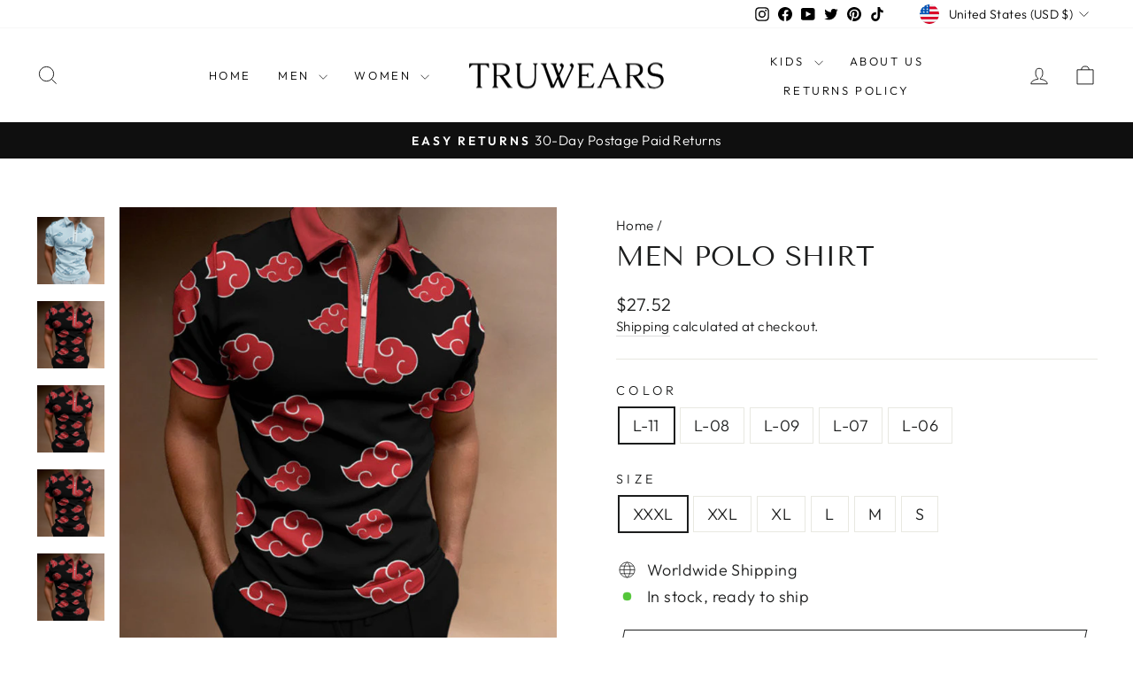

--- FILE ---
content_type: text/html; charset=utf-8
request_url: https://truwears.com/products/men-polo-shirt-74356
body_size: 61919
content:
<!doctype html>
<html class="no-js" lang="en" dir="ltr">
<head>
  <!-- Meta Pixel Code -->
<script>
!function(f,b,e,v,n,t,s)
{if(f.fbq)return;n=f.fbq=function(){n.callMethod?
n.callMethod.apply(n,arguments):n.queue.push(arguments)};
if(!f._fbq)f._fbq=n;n.push=n;n.loaded=!0;n.version='2.0';
n.queue=[];t=b.createElement(e);t.async=!0;
t.src=v;s=b.getElementsByTagName(e)[0];
s.parentNode.insertBefore(t,s)}(window, document,'script',
'https://connect.facebook.net/en_US/fbevents.js');
fbq('init', '230410212360307');
fbq('track', 'PageView');
</script>
<noscript><img height="1" width="1" style="display:none"
src="https://www.facebook.com/tr?id=230410212360307&ev=PageView&noscript=1"
/></noscript>
<!-- End Meta Pixel Code -->
  <meta charset="utf-8">
  <meta http-equiv="X-UA-Compatible" content="IE=edge,chrome=1">
  <meta name="viewport" content="width=device-width,initial-scale=1">
  <meta name="theme-color" content="#111111">
  <link rel="canonical" href="https://truwears.com/products/men-polo-shirt-74356">
  <link rel="preconnect" href="https://cdn.shopify.com" crossorigin>
  <link rel="preconnect" href="https://fonts.shopifycdn.com" crossorigin>
  <link rel="dns-prefetch" href="https://productreviews.shopifycdn.com">
  <link rel="dns-prefetch" href="https://ajax.googleapis.com">
  <link rel="dns-prefetch" href="https://maps.googleapis.com">
  <link rel="dns-prefetch" href="https://maps.gstatic.com"><link rel="shortcut icon" href="//truwears.com/cdn/shop/files/fav_32x32.png?v=1652034160" type="image/png" /><title>Men Polo Shirt
&ndash; TruWears™
</title>
<meta name="description" content="Looking for a stylish and luxurious men polo shirt that is perfect for any occasion? Look no further than our Men Polo Shirt! This shirt features a turn-down collar and short sleeve design that is perfect for any event. The shirt is made from high-quality materials that are breathable and comfortable to wear. Additiona"><meta property="og:site_name" content="TruWears™">
  <meta property="og:url" content="https://truwears.com/products/men-polo-shirt-74356">
  <meta property="og:title" content="Men Polo Shirt">
  <meta property="og:type" content="product">
  <meta property="og:description" content="Looking for a stylish and luxurious men polo shirt that is perfect for any occasion? Look no further than our Men Polo Shirt! This shirt features a turn-down collar and short sleeve design that is perfect for any event. The shirt is made from high-quality materials that are breathable and comfortable to wear. Additiona"><meta property="og:image" content="http://truwears.com/cdn/shop/products/e892d1285ba52cab5e4a2add6fa3147f.jpg?v=1665076625">
    <meta property="og:image:secure_url" content="https://truwears.com/cdn/shop/products/e892d1285ba52cab5e4a2add6fa3147f.jpg?v=1665076625">
    <meta property="og:image:width" content="800">
    <meta property="og:image:height" content="1066"><meta name="twitter:site" content="@TruWears">
  <meta name="twitter:card" content="summary_large_image">
  <meta name="twitter:title" content="Men Polo Shirt">
  <meta name="twitter:description" content="Looking for a stylish and luxurious men polo shirt that is perfect for any occasion? Look no further than our Men Polo Shirt! This shirt features a turn-down collar and short sleeve design that is perfect for any event. The shirt is made from high-quality materials that are breathable and comfortable to wear. Additiona">
<style data-shopify>@font-face {
  font-family: "Tenor Sans";
  font-weight: 400;
  font-style: normal;
  font-display: swap;
  src: url("//truwears.com/cdn/fonts/tenor_sans/tenorsans_n4.966071a72c28462a9256039d3e3dc5b0cf314f65.woff2") format("woff2"),
       url("//truwears.com/cdn/fonts/tenor_sans/tenorsans_n4.2282841d948f9649ba5c3cad6ea46df268141820.woff") format("woff");
}

  @font-face {
  font-family: Outfit;
  font-weight: 300;
  font-style: normal;
  font-display: swap;
  src: url("//truwears.com/cdn/fonts/outfit/outfit_n3.8c97ae4c4fac7c2ea467a6dc784857f4de7e0e37.woff2") format("woff2"),
       url("//truwears.com/cdn/fonts/outfit/outfit_n3.b50a189ccde91f9bceee88f207c18c09f0b62a7b.woff") format("woff");
}


  @font-face {
  font-family: Outfit;
  font-weight: 600;
  font-style: normal;
  font-display: swap;
  src: url("//truwears.com/cdn/fonts/outfit/outfit_n6.dfcbaa80187851df2e8384061616a8eaa1702fdc.woff2") format("woff2"),
       url("//truwears.com/cdn/fonts/outfit/outfit_n6.88384e9fc3e36038624caccb938f24ea8008a91d.woff") format("woff");
}

  
  
</style><link href="//truwears.com/cdn/shop/t/6/assets/theme.css?v=32798363153486260031735347683" rel="stylesheet" type="text/css" media="all" />
<style data-shopify>:root {
    --typeHeaderPrimary: "Tenor Sans";
    --typeHeaderFallback: sans-serif;
    --typeHeaderSize: 36px;
    --typeHeaderWeight: 400;
    --typeHeaderLineHeight: 1;
    --typeHeaderSpacing: 0.0em;

    --typeBasePrimary:Outfit;
    --typeBaseFallback:sans-serif;
    --typeBaseSize: 18px;
    --typeBaseWeight: 300;
    --typeBaseSpacing: 0.025em;
    --typeBaseLineHeight: 1.4;
    --typeBaselineHeightMinus01: 1.3;

    --typeCollectionTitle: 20px;

    --iconWeight: 2px;
    --iconLinecaps: miter;

    
        --buttonRadius: 0;
    

    --colorGridOverlayOpacity: 0.1;
    }

    .placeholder-content {
    background-image: linear-gradient(100deg, #ffffff 40%, #f7f7f7 63%, #ffffff 79%);
    }</style><script>
    document.documentElement.className = document.documentElement.className.replace('no-js', 'js');

    window.theme = window.theme || {};
    theme.routes = {
      home: "/",
      cart: "/cart.js",
      cartPage: "/cart",
      cartAdd: "/cart/add.js",
      cartChange: "/cart/change.js",
      search: "/search",
      predictiveSearch: "/search/suggest"
    };
    theme.strings = {
      soldOut: "Sold Out",
      unavailable: "Unavailable",
      inStockLabel: "In stock, ready to ship",
      oneStockLabel: "Low stock - [count] item left",
      otherStockLabel: "Low stock - [count] items left",
      willNotShipUntil: "Ready to ship [date]",
      willBeInStockAfter: "Back in stock [date]",
      waitingForStock: "Inventory on the way",
      savePrice: "Save [saved_amount]",
      cartEmpty: "Your cart is currently empty.",
      cartTermsConfirmation: "You must agree with the terms and conditions of sales to check out",
      searchCollections: "Collections",
      searchPages: "Pages",
      searchArticles: "Articles",
      productFrom: "from ",
      maxQuantity: "You can only have [quantity] of [title] in your cart."
    };
    theme.settings = {
      cartType: "drawer",
      isCustomerTemplate: false,
      moneyFormat: "${{amount}}",
      saveType: "dollar",
      productImageSize: "natural",
      productImageCover: false,
      predictiveSearch: true,
      predictiveSearchType: null,
      predictiveSearchVendor: false,
      predictiveSearchPrice: false,
      quickView: true,
      themeName: 'Impulse',
      themeVersion: "7.3.4"
    };
  </script>

  <script>window.performance && window.performance.mark && window.performance.mark('shopify.content_for_header.start');</script><meta name="facebook-domain-verification" content="uefqxniw66dta2g5uy5rwapevpap5q">
<meta name="google-site-verification" content="MTVblAmNpyve_7LPPvNJ3RNhnRyoLQoabkkRK8vT10o">
<meta id="shopify-digital-wallet" name="shopify-digital-wallet" content="/63911231744/digital_wallets/dialog">
<meta name="shopify-checkout-api-token" content="67a4d5dbca4884df76cb12e2a4b07e45">
<link rel="alternate" hreflang="x-default" href="https://truwears.com/products/men-polo-shirt-74356">
<link rel="alternate" hreflang="en" href="https://truwears.com/products/men-polo-shirt-74356">
<link rel="alternate" hreflang="en-CA" href="https://truwears.com/en-ca/products/men-polo-shirt-74356">
<link rel="alternate" type="application/json+oembed" href="https://truwears.com/products/men-polo-shirt-74356.oembed">
<script async="async" src="/checkouts/internal/preloads.js?locale=en-US"></script>
<link rel="preconnect" href="https://shop.app" crossorigin="anonymous">
<script async="async" src="https://shop.app/checkouts/internal/preloads.js?locale=en-US&shop_id=63911231744" crossorigin="anonymous"></script>
<script id="apple-pay-shop-capabilities" type="application/json">{"shopId":63911231744,"countryCode":"GB","currencyCode":"USD","merchantCapabilities":["supports3DS"],"merchantId":"gid:\/\/shopify\/Shop\/63911231744","merchantName":"TruWears™","requiredBillingContactFields":["postalAddress","email"],"requiredShippingContactFields":["postalAddress","email"],"shippingType":"shipping","supportedNetworks":["visa","maestro","masterCard","amex","discover","elo"],"total":{"type":"pending","label":"TruWears™","amount":"1.00"},"shopifyPaymentsEnabled":true,"supportsSubscriptions":true}</script>
<script id="shopify-features" type="application/json">{"accessToken":"67a4d5dbca4884df76cb12e2a4b07e45","betas":["rich-media-storefront-analytics"],"domain":"truwears.com","predictiveSearch":true,"shopId":63911231744,"locale":"en"}</script>
<script>var Shopify = Shopify || {};
Shopify.shop = "truwears-yahoo-com.myshopify.com";
Shopify.locale = "en";
Shopify.currency = {"active":"USD","rate":"1.0"};
Shopify.country = "US";
Shopify.theme = {"name":"Impulse","id":136907849984,"schema_name":"Impulse","schema_version":"7.3.4","theme_store_id":857,"role":"main"};
Shopify.theme.handle = "null";
Shopify.theme.style = {"id":null,"handle":null};
Shopify.cdnHost = "truwears.com/cdn";
Shopify.routes = Shopify.routes || {};
Shopify.routes.root = "/";</script>
<script type="module">!function(o){(o.Shopify=o.Shopify||{}).modules=!0}(window);</script>
<script>!function(o){function n(){var o=[];function n(){o.push(Array.prototype.slice.apply(arguments))}return n.q=o,n}var t=o.Shopify=o.Shopify||{};t.loadFeatures=n(),t.autoloadFeatures=n()}(window);</script>
<script>
  window.ShopifyPay = window.ShopifyPay || {};
  window.ShopifyPay.apiHost = "shop.app\/pay";
  window.ShopifyPay.redirectState = null;
</script>
<script id="shop-js-analytics" type="application/json">{"pageType":"product"}</script>
<script defer="defer" async type="module" src="//truwears.com/cdn/shopifycloud/shop-js/modules/v2/client.init-shop-cart-sync_BT-GjEfc.en.esm.js"></script>
<script defer="defer" async type="module" src="//truwears.com/cdn/shopifycloud/shop-js/modules/v2/chunk.common_D58fp_Oc.esm.js"></script>
<script defer="defer" async type="module" src="//truwears.com/cdn/shopifycloud/shop-js/modules/v2/chunk.modal_xMitdFEc.esm.js"></script>
<script type="module">
  await import("//truwears.com/cdn/shopifycloud/shop-js/modules/v2/client.init-shop-cart-sync_BT-GjEfc.en.esm.js");
await import("//truwears.com/cdn/shopifycloud/shop-js/modules/v2/chunk.common_D58fp_Oc.esm.js");
await import("//truwears.com/cdn/shopifycloud/shop-js/modules/v2/chunk.modal_xMitdFEc.esm.js");

  window.Shopify.SignInWithShop?.initShopCartSync?.({"fedCMEnabled":true,"windoidEnabled":true});

</script>
<script>
  window.Shopify = window.Shopify || {};
  if (!window.Shopify.featureAssets) window.Shopify.featureAssets = {};
  window.Shopify.featureAssets['shop-js'] = {"shop-cart-sync":["modules/v2/client.shop-cart-sync_DZOKe7Ll.en.esm.js","modules/v2/chunk.common_D58fp_Oc.esm.js","modules/v2/chunk.modal_xMitdFEc.esm.js"],"init-fed-cm":["modules/v2/client.init-fed-cm_B6oLuCjv.en.esm.js","modules/v2/chunk.common_D58fp_Oc.esm.js","modules/v2/chunk.modal_xMitdFEc.esm.js"],"shop-cash-offers":["modules/v2/client.shop-cash-offers_D2sdYoxE.en.esm.js","modules/v2/chunk.common_D58fp_Oc.esm.js","modules/v2/chunk.modal_xMitdFEc.esm.js"],"shop-login-button":["modules/v2/client.shop-login-button_QeVjl5Y3.en.esm.js","modules/v2/chunk.common_D58fp_Oc.esm.js","modules/v2/chunk.modal_xMitdFEc.esm.js"],"pay-button":["modules/v2/client.pay-button_DXTOsIq6.en.esm.js","modules/v2/chunk.common_D58fp_Oc.esm.js","modules/v2/chunk.modal_xMitdFEc.esm.js"],"shop-button":["modules/v2/client.shop-button_DQZHx9pm.en.esm.js","modules/v2/chunk.common_D58fp_Oc.esm.js","modules/v2/chunk.modal_xMitdFEc.esm.js"],"avatar":["modules/v2/client.avatar_BTnouDA3.en.esm.js"],"init-windoid":["modules/v2/client.init-windoid_CR1B-cfM.en.esm.js","modules/v2/chunk.common_D58fp_Oc.esm.js","modules/v2/chunk.modal_xMitdFEc.esm.js"],"init-shop-for-new-customer-accounts":["modules/v2/client.init-shop-for-new-customer-accounts_C_vY_xzh.en.esm.js","modules/v2/client.shop-login-button_QeVjl5Y3.en.esm.js","modules/v2/chunk.common_D58fp_Oc.esm.js","modules/v2/chunk.modal_xMitdFEc.esm.js"],"init-shop-email-lookup-coordinator":["modules/v2/client.init-shop-email-lookup-coordinator_BI7n9ZSv.en.esm.js","modules/v2/chunk.common_D58fp_Oc.esm.js","modules/v2/chunk.modal_xMitdFEc.esm.js"],"init-shop-cart-sync":["modules/v2/client.init-shop-cart-sync_BT-GjEfc.en.esm.js","modules/v2/chunk.common_D58fp_Oc.esm.js","modules/v2/chunk.modal_xMitdFEc.esm.js"],"shop-toast-manager":["modules/v2/client.shop-toast-manager_DiYdP3xc.en.esm.js","modules/v2/chunk.common_D58fp_Oc.esm.js","modules/v2/chunk.modal_xMitdFEc.esm.js"],"init-customer-accounts":["modules/v2/client.init-customer-accounts_D9ZNqS-Q.en.esm.js","modules/v2/client.shop-login-button_QeVjl5Y3.en.esm.js","modules/v2/chunk.common_D58fp_Oc.esm.js","modules/v2/chunk.modal_xMitdFEc.esm.js"],"init-customer-accounts-sign-up":["modules/v2/client.init-customer-accounts-sign-up_iGw4briv.en.esm.js","modules/v2/client.shop-login-button_QeVjl5Y3.en.esm.js","modules/v2/chunk.common_D58fp_Oc.esm.js","modules/v2/chunk.modal_xMitdFEc.esm.js"],"shop-follow-button":["modules/v2/client.shop-follow-button_CqMgW2wH.en.esm.js","modules/v2/chunk.common_D58fp_Oc.esm.js","modules/v2/chunk.modal_xMitdFEc.esm.js"],"checkout-modal":["modules/v2/client.checkout-modal_xHeaAweL.en.esm.js","modules/v2/chunk.common_D58fp_Oc.esm.js","modules/v2/chunk.modal_xMitdFEc.esm.js"],"shop-login":["modules/v2/client.shop-login_D91U-Q7h.en.esm.js","modules/v2/chunk.common_D58fp_Oc.esm.js","modules/v2/chunk.modal_xMitdFEc.esm.js"],"lead-capture":["modules/v2/client.lead-capture_BJmE1dJe.en.esm.js","modules/v2/chunk.common_D58fp_Oc.esm.js","modules/v2/chunk.modal_xMitdFEc.esm.js"],"payment-terms":["modules/v2/client.payment-terms_Ci9AEqFq.en.esm.js","modules/v2/chunk.common_D58fp_Oc.esm.js","modules/v2/chunk.modal_xMitdFEc.esm.js"]};
</script>
<script>(function() {
  var isLoaded = false;
  function asyncLoad() {
    if (isLoaded) return;
    isLoaded = true;
    var urls = ["https:\/\/intg.snapchat.com\/shopify\/shopify-scevent-init.js?id=7fc754ad-3d30-4622-9327-91868448e08e\u0026shop=truwears-yahoo-com.myshopify.com"];
    for (var i = 0; i < urls.length; i++) {
      var s = document.createElement('script');
      s.type = 'text/javascript';
      s.async = true;
      s.src = urls[i];
      var x = document.getElementsByTagName('script')[0];
      x.parentNode.insertBefore(s, x);
    }
  };
  if(window.attachEvent) {
    window.attachEvent('onload', asyncLoad);
  } else {
    window.addEventListener('load', asyncLoad, false);
  }
})();</script>
<script id="__st">var __st={"a":63911231744,"offset":0,"reqid":"5c3bb8a4-b981-4e7e-8af3-b2438b27e7e0-1769367267","pageurl":"truwears.com\/products\/men-polo-shirt-74356","u":"950391a08c8a","p":"product","rtyp":"product","rid":7988821754112};</script>
<script>window.ShopifyPaypalV4VisibilityTracking = true;</script>
<script id="captcha-bootstrap">!function(){'use strict';const t='contact',e='account',n='new_comment',o=[[t,t],['blogs',n],['comments',n],[t,'customer']],c=[[e,'customer_login'],[e,'guest_login'],[e,'recover_customer_password'],[e,'create_customer']],r=t=>t.map((([t,e])=>`form[action*='/${t}']:not([data-nocaptcha='true']) input[name='form_type'][value='${e}']`)).join(','),a=t=>()=>t?[...document.querySelectorAll(t)].map((t=>t.form)):[];function s(){const t=[...o],e=r(t);return a(e)}const i='password',u='form_key',d=['recaptcha-v3-token','g-recaptcha-response','h-captcha-response',i],f=()=>{try{return window.sessionStorage}catch{return}},m='__shopify_v',_=t=>t.elements[u];function p(t,e,n=!1){try{const o=window.sessionStorage,c=JSON.parse(o.getItem(e)),{data:r}=function(t){const{data:e,action:n}=t;return t[m]||n?{data:e,action:n}:{data:t,action:n}}(c);for(const[e,n]of Object.entries(r))t.elements[e]&&(t.elements[e].value=n);n&&o.removeItem(e)}catch(o){console.error('form repopulation failed',{error:o})}}const l='form_type',E='cptcha';function T(t){t.dataset[E]=!0}const w=window,h=w.document,L='Shopify',v='ce_forms',y='captcha';let A=!1;((t,e)=>{const n=(g='f06e6c50-85a8-45c8-87d0-21a2b65856fe',I='https://cdn.shopify.com/shopifycloud/storefront-forms-hcaptcha/ce_storefront_forms_captcha_hcaptcha.v1.5.2.iife.js',D={infoText:'Protected by hCaptcha',privacyText:'Privacy',termsText:'Terms'},(t,e,n)=>{const o=w[L][v],c=o.bindForm;if(c)return c(t,g,e,D).then(n);var r;o.q.push([[t,g,e,D],n]),r=I,A||(h.body.append(Object.assign(h.createElement('script'),{id:'captcha-provider',async:!0,src:r})),A=!0)});var g,I,D;w[L]=w[L]||{},w[L][v]=w[L][v]||{},w[L][v].q=[],w[L][y]=w[L][y]||{},w[L][y].protect=function(t,e){n(t,void 0,e),T(t)},Object.freeze(w[L][y]),function(t,e,n,w,h,L){const[v,y,A,g]=function(t,e,n){const i=e?o:[],u=t?c:[],d=[...i,...u],f=r(d),m=r(i),_=r(d.filter((([t,e])=>n.includes(e))));return[a(f),a(m),a(_),s()]}(w,h,L),I=t=>{const e=t.target;return e instanceof HTMLFormElement?e:e&&e.form},D=t=>v().includes(t);t.addEventListener('submit',(t=>{const e=I(t);if(!e)return;const n=D(e)&&!e.dataset.hcaptchaBound&&!e.dataset.recaptchaBound,o=_(e),c=g().includes(e)&&(!o||!o.value);(n||c)&&t.preventDefault(),c&&!n&&(function(t){try{if(!f())return;!function(t){const e=f();if(!e)return;const n=_(t);if(!n)return;const o=n.value;o&&e.removeItem(o)}(t);const e=Array.from(Array(32),(()=>Math.random().toString(36)[2])).join('');!function(t,e){_(t)||t.append(Object.assign(document.createElement('input'),{type:'hidden',name:u})),t.elements[u].value=e}(t,e),function(t,e){const n=f();if(!n)return;const o=[...t.querySelectorAll(`input[type='${i}']`)].map((({name:t})=>t)),c=[...d,...o],r={};for(const[a,s]of new FormData(t).entries())c.includes(a)||(r[a]=s);n.setItem(e,JSON.stringify({[m]:1,action:t.action,data:r}))}(t,e)}catch(e){console.error('failed to persist form',e)}}(e),e.submit())}));const S=(t,e)=>{t&&!t.dataset[E]&&(n(t,e.some((e=>e===t))),T(t))};for(const o of['focusin','change'])t.addEventListener(o,(t=>{const e=I(t);D(e)&&S(e,y())}));const B=e.get('form_key'),M=e.get(l),P=B&&M;t.addEventListener('DOMContentLoaded',(()=>{const t=y();if(P)for(const e of t)e.elements[l].value===M&&p(e,B);[...new Set([...A(),...v().filter((t=>'true'===t.dataset.shopifyCaptcha))])].forEach((e=>S(e,t)))}))}(h,new URLSearchParams(w.location.search),n,t,e,['guest_login'])})(!0,!0)}();</script>
<script integrity="sha256-4kQ18oKyAcykRKYeNunJcIwy7WH5gtpwJnB7kiuLZ1E=" data-source-attribution="shopify.loadfeatures" defer="defer" src="//truwears.com/cdn/shopifycloud/storefront/assets/storefront/load_feature-a0a9edcb.js" crossorigin="anonymous"></script>
<script crossorigin="anonymous" defer="defer" src="//truwears.com/cdn/shopifycloud/storefront/assets/shopify_pay/storefront-65b4c6d7.js?v=20250812"></script>
<script data-source-attribution="shopify.dynamic_checkout.dynamic.init">var Shopify=Shopify||{};Shopify.PaymentButton=Shopify.PaymentButton||{isStorefrontPortableWallets:!0,init:function(){window.Shopify.PaymentButton.init=function(){};var t=document.createElement("script");t.src="https://truwears.com/cdn/shopifycloud/portable-wallets/latest/portable-wallets.en.js",t.type="module",document.head.appendChild(t)}};
</script>
<script data-source-attribution="shopify.dynamic_checkout.buyer_consent">
  function portableWalletsHideBuyerConsent(e){var t=document.getElementById("shopify-buyer-consent"),n=document.getElementById("shopify-subscription-policy-button");t&&n&&(t.classList.add("hidden"),t.setAttribute("aria-hidden","true"),n.removeEventListener("click",e))}function portableWalletsShowBuyerConsent(e){var t=document.getElementById("shopify-buyer-consent"),n=document.getElementById("shopify-subscription-policy-button");t&&n&&(t.classList.remove("hidden"),t.removeAttribute("aria-hidden"),n.addEventListener("click",e))}window.Shopify?.PaymentButton&&(window.Shopify.PaymentButton.hideBuyerConsent=portableWalletsHideBuyerConsent,window.Shopify.PaymentButton.showBuyerConsent=portableWalletsShowBuyerConsent);
</script>
<script>
  function portableWalletsCleanup(e){e&&e.src&&console.error("Failed to load portable wallets script "+e.src);var t=document.querySelectorAll("shopify-accelerated-checkout .shopify-payment-button__skeleton, shopify-accelerated-checkout-cart .wallet-cart-button__skeleton"),e=document.getElementById("shopify-buyer-consent");for(let e=0;e<t.length;e++)t[e].remove();e&&e.remove()}function portableWalletsNotLoadedAsModule(e){e instanceof ErrorEvent&&"string"==typeof e.message&&e.message.includes("import.meta")&&"string"==typeof e.filename&&e.filename.includes("portable-wallets")&&(window.removeEventListener("error",portableWalletsNotLoadedAsModule),window.Shopify.PaymentButton.failedToLoad=e,"loading"===document.readyState?document.addEventListener("DOMContentLoaded",window.Shopify.PaymentButton.init):window.Shopify.PaymentButton.init())}window.addEventListener("error",portableWalletsNotLoadedAsModule);
</script>

<script type="module" src="https://truwears.com/cdn/shopifycloud/portable-wallets/latest/portable-wallets.en.js" onError="portableWalletsCleanup(this)" crossorigin="anonymous"></script>
<script nomodule>
  document.addEventListener("DOMContentLoaded", portableWalletsCleanup);
</script>

<link id="shopify-accelerated-checkout-styles" rel="stylesheet" media="screen" href="https://truwears.com/cdn/shopifycloud/portable-wallets/latest/accelerated-checkout-backwards-compat.css" crossorigin="anonymous">
<style id="shopify-accelerated-checkout-cart">
        #shopify-buyer-consent {
  margin-top: 1em;
  display: inline-block;
  width: 100%;
}

#shopify-buyer-consent.hidden {
  display: none;
}

#shopify-subscription-policy-button {
  background: none;
  border: none;
  padding: 0;
  text-decoration: underline;
  font-size: inherit;
  cursor: pointer;
}

#shopify-subscription-policy-button::before {
  box-shadow: none;
}

      </style>

<script>window.performance && window.performance.mark && window.performance.mark('shopify.content_for_header.end');</script>

  <script src="//truwears.com/cdn/shop/t/6/assets/vendor-scripts-v11.js" defer="defer"></script><link rel="stylesheet" href="//truwears.com/cdn/shop/t/6/assets/country-flags.css"><script src="//truwears.com/cdn/shop/t/6/assets/theme.js?v=137436199022560166481683462250" defer="defer"></script>
<!-- BEGIN app block: shopify://apps/klaviyo-email-marketing-sms/blocks/klaviyo-onsite-embed/2632fe16-c075-4321-a88b-50b567f42507 -->












  <script async src="https://static.klaviyo.com/onsite/js/UxHmTn/klaviyo.js?company_id=UxHmTn"></script>
  <script>!function(){if(!window.klaviyo){window._klOnsite=window._klOnsite||[];try{window.klaviyo=new Proxy({},{get:function(n,i){return"push"===i?function(){var n;(n=window._klOnsite).push.apply(n,arguments)}:function(){for(var n=arguments.length,o=new Array(n),w=0;w<n;w++)o[w]=arguments[w];var t="function"==typeof o[o.length-1]?o.pop():void 0,e=new Promise((function(n){window._klOnsite.push([i].concat(o,[function(i){t&&t(i),n(i)}]))}));return e}}})}catch(n){window.klaviyo=window.klaviyo||[],window.klaviyo.push=function(){var n;(n=window._klOnsite).push.apply(n,arguments)}}}}();</script>

  
    <script id="viewed_product">
      if (item == null) {
        var _learnq = _learnq || [];

        var MetafieldReviews = null
        var MetafieldYotpoRating = null
        var MetafieldYotpoCount = null
        var MetafieldLooxRating = null
        var MetafieldLooxCount = null
        var okendoProduct = null
        var okendoProductReviewCount = null
        var okendoProductReviewAverageValue = null
        try {
          // The following fields are used for Customer Hub recently viewed in order to add reviews.
          // This information is not part of __kla_viewed. Instead, it is part of __kla_viewed_reviewed_items
          MetafieldReviews = {};
          MetafieldYotpoRating = null
          MetafieldYotpoCount = null
          MetafieldLooxRating = null
          MetafieldLooxCount = null

          okendoProduct = null
          // If the okendo metafield is not legacy, it will error, which then requires the new json formatted data
          if (okendoProduct && 'error' in okendoProduct) {
            okendoProduct = null
          }
          okendoProductReviewCount = okendoProduct ? okendoProduct.reviewCount : null
          okendoProductReviewAverageValue = okendoProduct ? okendoProduct.reviewAverageValue : null
        } catch (error) {
          console.error('Error in Klaviyo onsite reviews tracking:', error);
        }

        var item = {
          Name: "Men Polo Shirt",
          ProductID: 7988821754112,
          Categories: ["Men T Shirts","Men's Clothing"],
          ImageURL: "https://truwears.com/cdn/shop/products/e892d1285ba52cab5e4a2add6fa3147f_grande.jpg?v=1665076625",
          URL: "https://truwears.com/products/men-polo-shirt-74356",
          Brand: "TruWears",
          Price: "$27.52",
          Value: "27.52",
          CompareAtPrice: "$0.00"
        };
        _learnq.push(['track', 'Viewed Product', item]);
        _learnq.push(['trackViewedItem', {
          Title: item.Name,
          ItemId: item.ProductID,
          Categories: item.Categories,
          ImageUrl: item.ImageURL,
          Url: item.URL,
          Metadata: {
            Brand: item.Brand,
            Price: item.Price,
            Value: item.Value,
            CompareAtPrice: item.CompareAtPrice
          },
          metafields:{
            reviews: MetafieldReviews,
            yotpo:{
              rating: MetafieldYotpoRating,
              count: MetafieldYotpoCount,
            },
            loox:{
              rating: MetafieldLooxRating,
              count: MetafieldLooxCount,
            },
            okendo: {
              rating: okendoProductReviewAverageValue,
              count: okendoProductReviewCount,
            }
          }
        }]);
      }
    </script>
  




  <script>
    window.klaviyoReviewsProductDesignMode = false
  </script>







<!-- END app block --><!-- BEGIN app block: shopify://apps/judge-me-reviews/blocks/judgeme_core/61ccd3b1-a9f2-4160-9fe9-4fec8413e5d8 --><!-- Start of Judge.me Core -->






<link rel="dns-prefetch" href="https://cdnwidget.judge.me">
<link rel="dns-prefetch" href="https://cdn.judge.me">
<link rel="dns-prefetch" href="https://cdn1.judge.me">
<link rel="dns-prefetch" href="https://api.judge.me">

<script data-cfasync='false' class='jdgm-settings-script'>window.jdgmSettings={"pagination":5,"disable_web_reviews":false,"badge_no_review_text":"No reviews","badge_n_reviews_text":"{{ n }} review/reviews","hide_badge_preview_if_no_reviews":true,"badge_hide_text":false,"enforce_center_preview_badge":false,"widget_title":"Customer Reviews","widget_open_form_text":"Write a review","widget_close_form_text":"Cancel review","widget_refresh_page_text":"Refresh page","widget_summary_text":"Based on {{ number_of_reviews }} review/reviews","widget_no_review_text":"Be the first to write a review","widget_name_field_text":"Display name","widget_verified_name_field_text":"Verified Name (public)","widget_name_placeholder_text":"Display name","widget_required_field_error_text":"This field is required.","widget_email_field_text":"Email address","widget_verified_email_field_text":"Verified Email (private, can not be edited)","widget_email_placeholder_text":"Your email address","widget_email_field_error_text":"Please enter a valid email address.","widget_rating_field_text":"Rating","widget_review_title_field_text":"Review Title","widget_review_title_placeholder_text":"Give your review a title","widget_review_body_field_text":"Review content","widget_review_body_placeholder_text":"Start writing here...","widget_pictures_field_text":"Picture/Video (optional)","widget_submit_review_text":"Submit Review","widget_submit_verified_review_text":"Submit Verified Review","widget_submit_success_msg_with_auto_publish":"Thank you! Please refresh the page in a few moments to see your review. You can remove or edit your review by logging into \u003ca href='https://judge.me/login' target='_blank' rel='nofollow noopener'\u003eJudge.me\u003c/a\u003e","widget_submit_success_msg_no_auto_publish":"Thank you! Your review will be published as soon as it is approved by the shop admin. You can remove or edit your review by logging into \u003ca href='https://judge.me/login' target='_blank' rel='nofollow noopener'\u003eJudge.me\u003c/a\u003e","widget_show_default_reviews_out_of_total_text":"Showing {{ n_reviews_shown }} out of {{ n_reviews }} reviews.","widget_show_all_link_text":"Show all","widget_show_less_link_text":"Show less","widget_author_said_text":"{{ reviewer_name }} said:","widget_days_text":"{{ n }} days ago","widget_weeks_text":"{{ n }} week/weeks ago","widget_months_text":"{{ n }} month/months ago","widget_years_text":"{{ n }} year/years ago","widget_yesterday_text":"Yesterday","widget_today_text":"Today","widget_replied_text":"\u003e\u003e {{ shop_name }} replied:","widget_read_more_text":"Read more","widget_reviewer_name_as_initial":"","widget_rating_filter_color":"#fbcd0a","widget_rating_filter_see_all_text":"See all reviews","widget_sorting_most_recent_text":"Most Recent","widget_sorting_highest_rating_text":"Highest Rating","widget_sorting_lowest_rating_text":"Lowest Rating","widget_sorting_with_pictures_text":"Only Pictures","widget_sorting_most_helpful_text":"Most Helpful","widget_open_question_form_text":"Ask a question","widget_reviews_subtab_text":"Reviews","widget_questions_subtab_text":"Questions","widget_question_label_text":"Question","widget_answer_label_text":"Answer","widget_question_placeholder_text":"Write your question here","widget_submit_question_text":"Submit Question","widget_question_submit_success_text":"Thank you for your question! We will notify you once it gets answered.","verified_badge_text":"Verified","verified_badge_bg_color":"","verified_badge_text_color":"","verified_badge_placement":"left-of-reviewer-name","widget_review_max_height":"","widget_hide_border":false,"widget_social_share":false,"widget_thumb":false,"widget_review_location_show":false,"widget_location_format":"","all_reviews_include_out_of_store_products":true,"all_reviews_out_of_store_text":"(out of store)","all_reviews_pagination":100,"all_reviews_product_name_prefix_text":"about","enable_review_pictures":true,"enable_question_anwser":false,"widget_theme":"default","review_date_format":"mm/dd/yyyy","default_sort_method":"most-recent","widget_product_reviews_subtab_text":"Product Reviews","widget_shop_reviews_subtab_text":"Shop Reviews","widget_other_products_reviews_text":"Reviews for other products","widget_store_reviews_subtab_text":"Store reviews","widget_no_store_reviews_text":"This store hasn't received any reviews yet","widget_web_restriction_product_reviews_text":"This product hasn't received any reviews yet","widget_no_items_text":"No items found","widget_show_more_text":"Show more","widget_write_a_store_review_text":"Write a Store Review","widget_other_languages_heading":"Reviews in Other Languages","widget_translate_review_text":"Translate review to {{ language }}","widget_translating_review_text":"Translating...","widget_show_original_translation_text":"Show original ({{ language }})","widget_translate_review_failed_text":"Review couldn't be translated.","widget_translate_review_retry_text":"Retry","widget_translate_review_try_again_later_text":"Try again later","show_product_url_for_grouped_product":false,"widget_sorting_pictures_first_text":"Pictures First","show_pictures_on_all_rev_page_mobile":false,"show_pictures_on_all_rev_page_desktop":false,"floating_tab_hide_mobile_install_preference":false,"floating_tab_button_name":"★ Reviews","floating_tab_title":"Let customers speak for us","floating_tab_button_color":"","floating_tab_button_background_color":"","floating_tab_url":"","floating_tab_url_enabled":false,"floating_tab_tab_style":"text","all_reviews_text_badge_text":"Customers rate us {{ shop.metafields.judgeme.all_reviews_rating | round: 1 }}/5 based on {{ shop.metafields.judgeme.all_reviews_count }} reviews.","all_reviews_text_badge_text_branded_style":"{{ shop.metafields.judgeme.all_reviews_rating | round: 1 }} out of 5 stars based on {{ shop.metafields.judgeme.all_reviews_count }} reviews","is_all_reviews_text_badge_a_link":false,"show_stars_for_all_reviews_text_badge":false,"all_reviews_text_badge_url":"","all_reviews_text_style":"branded","all_reviews_text_color_style":"judgeme_brand_color","all_reviews_text_color":"#108474","all_reviews_text_show_jm_brand":true,"featured_carousel_show_header":true,"featured_carousel_title":"Let customers speak for us","testimonials_carousel_title":"Customers are saying","videos_carousel_title":"Real customer stories","cards_carousel_title":"Customers are saying","featured_carousel_count_text":"from {{ n }} reviews","featured_carousel_add_link_to_all_reviews_page":false,"featured_carousel_url":"","featured_carousel_show_images":true,"featured_carousel_autoslide_interval":5,"featured_carousel_arrows_on_the_sides":false,"featured_carousel_height":250,"featured_carousel_width":80,"featured_carousel_image_size":0,"featured_carousel_image_height":250,"featured_carousel_arrow_color":"#eeeeee","verified_count_badge_style":"branded","verified_count_badge_orientation":"horizontal","verified_count_badge_color_style":"judgeme_brand_color","verified_count_badge_color":"#108474","is_verified_count_badge_a_link":false,"verified_count_badge_url":"","verified_count_badge_show_jm_brand":true,"widget_rating_preset_default":5,"widget_first_sub_tab":"product-reviews","widget_show_histogram":true,"widget_histogram_use_custom_color":false,"widget_pagination_use_custom_color":false,"widget_star_use_custom_color":false,"widget_verified_badge_use_custom_color":false,"widget_write_review_use_custom_color":false,"picture_reminder_submit_button":"Upload Pictures","enable_review_videos":false,"mute_video_by_default":false,"widget_sorting_videos_first_text":"Videos First","widget_review_pending_text":"Pending","featured_carousel_items_for_large_screen":3,"social_share_options_order":"Facebook,Twitter","remove_microdata_snippet":true,"disable_json_ld":false,"enable_json_ld_products":false,"preview_badge_show_question_text":false,"preview_badge_no_question_text":"No questions","preview_badge_n_question_text":"{{ number_of_questions }} question/questions","qa_badge_show_icon":false,"qa_badge_position":"same-row","remove_judgeme_branding":false,"widget_add_search_bar":false,"widget_search_bar_placeholder":"Search","widget_sorting_verified_only_text":"Verified only","featured_carousel_theme":"default","featured_carousel_show_rating":true,"featured_carousel_show_title":true,"featured_carousel_show_body":true,"featured_carousel_show_date":false,"featured_carousel_show_reviewer":true,"featured_carousel_show_product":false,"featured_carousel_header_background_color":"#108474","featured_carousel_header_text_color":"#ffffff","featured_carousel_name_product_separator":"reviewed","featured_carousel_full_star_background":"#108474","featured_carousel_empty_star_background":"#dadada","featured_carousel_vertical_theme_background":"#f9fafb","featured_carousel_verified_badge_enable":true,"featured_carousel_verified_badge_color":"#108474","featured_carousel_border_style":"round","featured_carousel_review_line_length_limit":3,"featured_carousel_more_reviews_button_text":"Read more reviews","featured_carousel_view_product_button_text":"View product","all_reviews_page_load_reviews_on":"scroll","all_reviews_page_load_more_text":"Load More Reviews","disable_fb_tab_reviews":false,"enable_ajax_cdn_cache":false,"widget_advanced_speed_features":5,"widget_public_name_text":"displayed publicly like","default_reviewer_name":"John Smith","default_reviewer_name_has_non_latin":true,"widget_reviewer_anonymous":"Anonymous","medals_widget_title":"Judge.me Review Medals","medals_widget_background_color":"#f9fafb","medals_widget_position":"footer_all_pages","medals_widget_border_color":"#f9fafb","medals_widget_verified_text_position":"left","medals_widget_use_monochromatic_version":false,"medals_widget_elements_color":"#108474","show_reviewer_avatar":true,"widget_invalid_yt_video_url_error_text":"Not a YouTube video URL","widget_max_length_field_error_text":"Please enter no more than {0} characters.","widget_show_country_flag":false,"widget_show_collected_via_shop_app":true,"widget_verified_by_shop_badge_style":"light","widget_verified_by_shop_text":"Verified by Shop","widget_show_photo_gallery":false,"widget_load_with_code_splitting":true,"widget_ugc_install_preference":false,"widget_ugc_title":"Made by us, Shared by you","widget_ugc_subtitle":"Tag us to see your picture featured in our page","widget_ugc_arrows_color":"#ffffff","widget_ugc_primary_button_text":"Buy Now","widget_ugc_primary_button_background_color":"#108474","widget_ugc_primary_button_text_color":"#ffffff","widget_ugc_primary_button_border_width":"0","widget_ugc_primary_button_border_style":"none","widget_ugc_primary_button_border_color":"#108474","widget_ugc_primary_button_border_radius":"25","widget_ugc_secondary_button_text":"Load More","widget_ugc_secondary_button_background_color":"#ffffff","widget_ugc_secondary_button_text_color":"#108474","widget_ugc_secondary_button_border_width":"2","widget_ugc_secondary_button_border_style":"solid","widget_ugc_secondary_button_border_color":"#108474","widget_ugc_secondary_button_border_radius":"25","widget_ugc_reviews_button_text":"View Reviews","widget_ugc_reviews_button_background_color":"#ffffff","widget_ugc_reviews_button_text_color":"#108474","widget_ugc_reviews_button_border_width":"2","widget_ugc_reviews_button_border_style":"solid","widget_ugc_reviews_button_border_color":"#108474","widget_ugc_reviews_button_border_radius":"25","widget_ugc_reviews_button_link_to":"judgeme-reviews-page","widget_ugc_show_post_date":true,"widget_ugc_max_width":"800","widget_rating_metafield_value_type":true,"widget_primary_color":"#121313","widget_enable_secondary_color":false,"widget_secondary_color":"#edf5f5","widget_summary_average_rating_text":"{{ average_rating }} out of 5","widget_media_grid_title":"Customer photos \u0026 videos","widget_media_grid_see_more_text":"See more","widget_round_style":false,"widget_show_product_medals":true,"widget_verified_by_judgeme_text":"Verified by Judge.me","widget_show_store_medals":true,"widget_verified_by_judgeme_text_in_store_medals":"Verified by Judge.me","widget_media_field_exceed_quantity_message":"Sorry, we can only accept {{ max_media }} for one review.","widget_media_field_exceed_limit_message":"{{ file_name }} is too large, please select a {{ media_type }} less than {{ size_limit }}MB.","widget_review_submitted_text":"Review Submitted!","widget_question_submitted_text":"Question Submitted!","widget_close_form_text_question":"Cancel","widget_write_your_answer_here_text":"Write your answer here","widget_enabled_branded_link":true,"widget_show_collected_by_judgeme":true,"widget_reviewer_name_color":"","widget_write_review_text_color":"","widget_write_review_bg_color":"","widget_collected_by_judgeme_text":"collected by Judge.me","widget_pagination_type":"standard","widget_load_more_text":"Load More","widget_load_more_color":"#108474","widget_full_review_text":"Full Review","widget_read_more_reviews_text":"Read More Reviews","widget_read_questions_text":"Read Questions","widget_questions_and_answers_text":"Questions \u0026 Answers","widget_verified_by_text":"Verified by","widget_verified_text":"Verified","widget_number_of_reviews_text":"{{ number_of_reviews }} reviews","widget_back_button_text":"Back","widget_next_button_text":"Next","widget_custom_forms_filter_button":"Filters","custom_forms_style":"horizontal","widget_show_review_information":false,"how_reviews_are_collected":"How reviews are collected?","widget_show_review_keywords":false,"widget_gdpr_statement":"How we use your data: We'll only contact you about the review you left, and only if necessary. By submitting your review, you agree to Judge.me's \u003ca href='https://judge.me/terms' target='_blank' rel='nofollow noopener'\u003eterms\u003c/a\u003e, \u003ca href='https://judge.me/privacy' target='_blank' rel='nofollow noopener'\u003eprivacy\u003c/a\u003e and \u003ca href='https://judge.me/content-policy' target='_blank' rel='nofollow noopener'\u003econtent\u003c/a\u003e policies.","widget_multilingual_sorting_enabled":false,"widget_translate_review_content_enabled":false,"widget_translate_review_content_method":"manual","popup_widget_review_selection":"automatically_with_pictures","popup_widget_round_border_style":true,"popup_widget_show_title":true,"popup_widget_show_body":true,"popup_widget_show_reviewer":false,"popup_widget_show_product":true,"popup_widget_show_pictures":true,"popup_widget_use_review_picture":true,"popup_widget_show_on_home_page":true,"popup_widget_show_on_product_page":true,"popup_widget_show_on_collection_page":true,"popup_widget_show_on_cart_page":true,"popup_widget_position":"bottom_left","popup_widget_first_review_delay":5,"popup_widget_duration":5,"popup_widget_interval":5,"popup_widget_review_count":5,"popup_widget_hide_on_mobile":true,"review_snippet_widget_round_border_style":true,"review_snippet_widget_card_color":"#FFFFFF","review_snippet_widget_slider_arrows_background_color":"#FFFFFF","review_snippet_widget_slider_arrows_color":"#000000","review_snippet_widget_star_color":"#108474","show_product_variant":false,"all_reviews_product_variant_label_text":"Variant: ","widget_show_verified_branding":true,"widget_ai_summary_title":"Customers say","widget_ai_summary_disclaimer":"AI-powered review summary based on recent customer reviews","widget_show_ai_summary":false,"widget_show_ai_summary_bg":false,"widget_show_review_title_input":true,"redirect_reviewers_invited_via_email":"review_widget","request_store_review_after_product_review":false,"request_review_other_products_in_order":false,"review_form_color_scheme":"default","review_form_corner_style":"square","review_form_star_color":{},"review_form_text_color":"#333333","review_form_background_color":"#ffffff","review_form_field_background_color":"#fafafa","review_form_button_color":{},"review_form_button_text_color":"#ffffff","review_form_modal_overlay_color":"#000000","review_content_screen_title_text":"How would you rate this product?","review_content_introduction_text":"We would love it if you would share a bit about your experience.","store_review_form_title_text":"How would you rate this store?","store_review_form_introduction_text":"We would love it if you would share a bit about your experience.","show_review_guidance_text":true,"one_star_review_guidance_text":"Poor","five_star_review_guidance_text":"Great","customer_information_screen_title_text":"About you","customer_information_introduction_text":"Please tell us more about you.","custom_questions_screen_title_text":"Your experience in more detail","custom_questions_introduction_text":"Here are a few questions to help us understand more about your experience.","review_submitted_screen_title_text":"Thanks for your review!","review_submitted_screen_thank_you_text":"We are processing it and it will appear on the store soon.","review_submitted_screen_email_verification_text":"Please confirm your email by clicking the link we just sent you. This helps us keep reviews authentic.","review_submitted_request_store_review_text":"Would you like to share your experience of shopping with us?","review_submitted_review_other_products_text":"Would you like to review these products?","store_review_screen_title_text":"Would you like to share your experience of shopping with us?","store_review_introduction_text":"We value your feedback and use it to improve. Please share any thoughts or suggestions you have.","reviewer_media_screen_title_picture_text":"Share a picture","reviewer_media_introduction_picture_text":"Upload a photo to support your review.","reviewer_media_screen_title_video_text":"Share a video","reviewer_media_introduction_video_text":"Upload a video to support your review.","reviewer_media_screen_title_picture_or_video_text":"Share a picture or video","reviewer_media_introduction_picture_or_video_text":"Upload a photo or video to support your review.","reviewer_media_youtube_url_text":"Paste your Youtube URL here","advanced_settings_next_step_button_text":"Next","advanced_settings_close_review_button_text":"Close","modal_write_review_flow":false,"write_review_flow_required_text":"Required","write_review_flow_privacy_message_text":"We respect your privacy.","write_review_flow_anonymous_text":"Post review as anonymous","write_review_flow_visibility_text":"This won't be visible to other customers.","write_review_flow_multiple_selection_help_text":"Select as many as you like","write_review_flow_single_selection_help_text":"Select one option","write_review_flow_required_field_error_text":"This field is required","write_review_flow_invalid_email_error_text":"Please enter a valid email address","write_review_flow_max_length_error_text":"Max. {{ max_length }} characters.","write_review_flow_media_upload_text":"\u003cb\u003eClick to upload\u003c/b\u003e or drag and drop","write_review_flow_gdpr_statement":"We'll only contact you about your review if necessary. By submitting your review, you agree to our \u003ca href='https://judge.me/terms' target='_blank' rel='nofollow noopener'\u003eterms and conditions\u003c/a\u003e and \u003ca href='https://judge.me/privacy' target='_blank' rel='nofollow noopener'\u003eprivacy policy\u003c/a\u003e.","rating_only_reviews_enabled":false,"show_negative_reviews_help_screen":false,"new_review_flow_help_screen_rating_threshold":3,"negative_review_resolution_screen_title_text":"Tell us more","negative_review_resolution_text":"Your experience matters to us. If there were issues with your purchase, we're here to help. Feel free to reach out to us, we'd love the opportunity to make things right.","negative_review_resolution_button_text":"Contact us","negative_review_resolution_proceed_with_review_text":"Leave a review","negative_review_resolution_subject":"Issue with purchase from {{ shop_name }}.{{ order_name }}","preview_badge_collection_page_install_status":false,"widget_review_custom_css":"","preview_badge_custom_css":"","preview_badge_stars_count":"5-stars","featured_carousel_custom_css":"","floating_tab_custom_css":"","all_reviews_widget_custom_css":"","medals_widget_custom_css":"","verified_badge_custom_css":"","all_reviews_text_custom_css":"","transparency_badges_collected_via_store_invite":false,"transparency_badges_from_another_provider":false,"transparency_badges_collected_from_store_visitor":false,"transparency_badges_collected_by_verified_review_provider":false,"transparency_badges_earned_reward":false,"transparency_badges_collected_via_store_invite_text":"Review collected via store invitation","transparency_badges_from_another_provider_text":"Review collected from another provider","transparency_badges_collected_from_store_visitor_text":"Review collected from a store visitor","transparency_badges_written_in_google_text":"Review written in Google","transparency_badges_written_in_etsy_text":"Review written in Etsy","transparency_badges_written_in_shop_app_text":"Review written in Shop App","transparency_badges_earned_reward_text":"Review earned a reward for future purchase","product_review_widget_per_page":10,"widget_store_review_label_text":"Review about the store","checkout_comment_extension_title_on_product_page":"Customer Comments","checkout_comment_extension_num_latest_comment_show":5,"checkout_comment_extension_format":"name_and_timestamp","checkout_comment_customer_name":"last_initial","checkout_comment_comment_notification":true,"preview_badge_collection_page_install_preference":false,"preview_badge_home_page_install_preference":false,"preview_badge_product_page_install_preference":false,"review_widget_install_preference":"","review_carousel_install_preference":false,"floating_reviews_tab_install_preference":"none","verified_reviews_count_badge_install_preference":false,"all_reviews_text_install_preference":false,"review_widget_best_location":false,"judgeme_medals_install_preference":false,"review_widget_revamp_enabled":false,"review_widget_qna_enabled":false,"review_widget_header_theme":"minimal","review_widget_widget_title_enabled":true,"review_widget_header_text_size":"medium","review_widget_header_text_weight":"regular","review_widget_average_rating_style":"compact","review_widget_bar_chart_enabled":true,"review_widget_bar_chart_type":"numbers","review_widget_bar_chart_style":"standard","review_widget_expanded_media_gallery_enabled":false,"review_widget_reviews_section_theme":"standard","review_widget_image_style":"thumbnails","review_widget_review_image_ratio":"square","review_widget_stars_size":"medium","review_widget_verified_badge":"standard_text","review_widget_review_title_text_size":"medium","review_widget_review_text_size":"medium","review_widget_review_text_length":"medium","review_widget_number_of_columns_desktop":3,"review_widget_carousel_transition_speed":5,"review_widget_custom_questions_answers_display":"always","review_widget_button_text_color":"#FFFFFF","review_widget_text_color":"#000000","review_widget_lighter_text_color":"#7B7B7B","review_widget_corner_styling":"soft","review_widget_review_word_singular":"review","review_widget_review_word_plural":"reviews","review_widget_voting_label":"Helpful?","review_widget_shop_reply_label":"Reply from {{ shop_name }}:","review_widget_filters_title":"Filters","qna_widget_question_word_singular":"Question","qna_widget_question_word_plural":"Questions","qna_widget_answer_reply_label":"Answer from {{ answerer_name }}:","qna_content_screen_title_text":"Ask a question about this product","qna_widget_question_required_field_error_text":"Please enter your question.","qna_widget_flow_gdpr_statement":"We'll only contact you about your question if necessary. By submitting your question, you agree to our \u003ca href='https://judge.me/terms' target='_blank' rel='nofollow noopener'\u003eterms and conditions\u003c/a\u003e and \u003ca href='https://judge.me/privacy' target='_blank' rel='nofollow noopener'\u003eprivacy policy\u003c/a\u003e.","qna_widget_question_submitted_text":"Thanks for your question!","qna_widget_close_form_text_question":"Close","qna_widget_question_submit_success_text":"We’ll notify you by email when your question is answered.","all_reviews_widget_v2025_enabled":false,"all_reviews_widget_v2025_header_theme":"default","all_reviews_widget_v2025_widget_title_enabled":true,"all_reviews_widget_v2025_header_text_size":"medium","all_reviews_widget_v2025_header_text_weight":"regular","all_reviews_widget_v2025_average_rating_style":"compact","all_reviews_widget_v2025_bar_chart_enabled":true,"all_reviews_widget_v2025_bar_chart_type":"numbers","all_reviews_widget_v2025_bar_chart_style":"standard","all_reviews_widget_v2025_expanded_media_gallery_enabled":false,"all_reviews_widget_v2025_show_store_medals":true,"all_reviews_widget_v2025_show_photo_gallery":true,"all_reviews_widget_v2025_show_review_keywords":false,"all_reviews_widget_v2025_show_ai_summary":false,"all_reviews_widget_v2025_show_ai_summary_bg":false,"all_reviews_widget_v2025_add_search_bar":false,"all_reviews_widget_v2025_default_sort_method":"most-recent","all_reviews_widget_v2025_reviews_per_page":10,"all_reviews_widget_v2025_reviews_section_theme":"default","all_reviews_widget_v2025_image_style":"thumbnails","all_reviews_widget_v2025_review_image_ratio":"square","all_reviews_widget_v2025_stars_size":"medium","all_reviews_widget_v2025_verified_badge":"bold_badge","all_reviews_widget_v2025_review_title_text_size":"medium","all_reviews_widget_v2025_review_text_size":"medium","all_reviews_widget_v2025_review_text_length":"medium","all_reviews_widget_v2025_number_of_columns_desktop":3,"all_reviews_widget_v2025_carousel_transition_speed":5,"all_reviews_widget_v2025_custom_questions_answers_display":"always","all_reviews_widget_v2025_show_product_variant":false,"all_reviews_widget_v2025_show_reviewer_avatar":true,"all_reviews_widget_v2025_reviewer_name_as_initial":"","all_reviews_widget_v2025_review_location_show":false,"all_reviews_widget_v2025_location_format":"","all_reviews_widget_v2025_show_country_flag":false,"all_reviews_widget_v2025_verified_by_shop_badge_style":"light","all_reviews_widget_v2025_social_share":false,"all_reviews_widget_v2025_social_share_options_order":"Facebook,Twitter,LinkedIn,Pinterest","all_reviews_widget_v2025_pagination_type":"standard","all_reviews_widget_v2025_button_text_color":"#FFFFFF","all_reviews_widget_v2025_text_color":"#000000","all_reviews_widget_v2025_lighter_text_color":"#7B7B7B","all_reviews_widget_v2025_corner_styling":"soft","all_reviews_widget_v2025_title":"Customer reviews","all_reviews_widget_v2025_ai_summary_title":"Customers say about this store","all_reviews_widget_v2025_no_review_text":"Be the first to write a review","platform":"shopify","branding_url":"https://app.judge.me/reviews/stores/truwears.com","branding_text":"Powered by Judge.me","locale":"en","reply_name":"TruWears™","widget_version":"3.0","footer":true,"autopublish":true,"review_dates":true,"enable_custom_form":false,"shop_use_review_site":true,"shop_locale":"en","enable_multi_locales_translations":false,"show_review_title_input":true,"review_verification_email_status":"always","can_be_branded":false,"reply_name_text":"TruWears™"};</script> <style class='jdgm-settings-style'>﻿.jdgm-xx{left:0}:root{--jdgm-primary-color: #121313;--jdgm-secondary-color: rgba(18,19,19,0.1);--jdgm-star-color: #121313;--jdgm-write-review-text-color: white;--jdgm-write-review-bg-color: #121313;--jdgm-paginate-color: #121313;--jdgm-border-radius: 0;--jdgm-reviewer-name-color: #121313}.jdgm-histogram__bar-content{background-color:#121313}.jdgm-rev[data-verified-buyer=true] .jdgm-rev__icon.jdgm-rev__icon:after,.jdgm-rev__buyer-badge.jdgm-rev__buyer-badge{color:white;background-color:#121313}.jdgm-review-widget--small .jdgm-gallery.jdgm-gallery .jdgm-gallery__thumbnail-link:nth-child(8) .jdgm-gallery__thumbnail-wrapper.jdgm-gallery__thumbnail-wrapper:before{content:"See more"}@media only screen and (min-width: 768px){.jdgm-gallery.jdgm-gallery .jdgm-gallery__thumbnail-link:nth-child(8) .jdgm-gallery__thumbnail-wrapper.jdgm-gallery__thumbnail-wrapper:before{content:"See more"}}.jdgm-prev-badge[data-average-rating='0.00']{display:none !important}.jdgm-author-all-initials{display:none !important}.jdgm-author-last-initial{display:none !important}.jdgm-rev-widg__title{visibility:hidden}.jdgm-rev-widg__summary-text{visibility:hidden}.jdgm-prev-badge__text{visibility:hidden}.jdgm-rev__prod-link-prefix:before{content:'about'}.jdgm-rev__variant-label:before{content:'Variant: '}.jdgm-rev__out-of-store-text:before{content:'(out of store)'}@media only screen and (min-width: 768px){.jdgm-rev__pics .jdgm-rev_all-rev-page-picture-separator,.jdgm-rev__pics .jdgm-rev__product-picture{display:none}}@media only screen and (max-width: 768px){.jdgm-rev__pics .jdgm-rev_all-rev-page-picture-separator,.jdgm-rev__pics .jdgm-rev__product-picture{display:none}}.jdgm-preview-badge[data-template="product"]{display:none !important}.jdgm-preview-badge[data-template="collection"]{display:none !important}.jdgm-preview-badge[data-template="index"]{display:none !important}.jdgm-review-widget[data-from-snippet="true"]{display:none !important}.jdgm-verified-count-badget[data-from-snippet="true"]{display:none !important}.jdgm-carousel-wrapper[data-from-snippet="true"]{display:none !important}.jdgm-all-reviews-text[data-from-snippet="true"]{display:none !important}.jdgm-medals-section[data-from-snippet="true"]{display:none !important}.jdgm-ugc-media-wrapper[data-from-snippet="true"]{display:none !important}.jdgm-rev__transparency-badge[data-badge-type="review_collected_via_store_invitation"]{display:none !important}.jdgm-rev__transparency-badge[data-badge-type="review_collected_from_another_provider"]{display:none !important}.jdgm-rev__transparency-badge[data-badge-type="review_collected_from_store_visitor"]{display:none !important}.jdgm-rev__transparency-badge[data-badge-type="review_written_in_etsy"]{display:none !important}.jdgm-rev__transparency-badge[data-badge-type="review_written_in_google_business"]{display:none !important}.jdgm-rev__transparency-badge[data-badge-type="review_written_in_shop_app"]{display:none !important}.jdgm-rev__transparency-badge[data-badge-type="review_earned_for_future_purchase"]{display:none !important}.jdgm-review-snippet-widget .jdgm-rev-snippet-widget__cards-container .jdgm-rev-snippet-card{border-radius:8px;background:#fff}.jdgm-review-snippet-widget .jdgm-rev-snippet-widget__cards-container .jdgm-rev-snippet-card__rev-rating .jdgm-star{color:#108474}.jdgm-review-snippet-widget .jdgm-rev-snippet-widget__prev-btn,.jdgm-review-snippet-widget .jdgm-rev-snippet-widget__next-btn{border-radius:50%;background:#fff}.jdgm-review-snippet-widget .jdgm-rev-snippet-widget__prev-btn>svg,.jdgm-review-snippet-widget .jdgm-rev-snippet-widget__next-btn>svg{fill:#000}.jdgm-full-rev-modal.rev-snippet-widget .jm-mfp-container .jm-mfp-content,.jdgm-full-rev-modal.rev-snippet-widget .jm-mfp-container .jdgm-full-rev__icon,.jdgm-full-rev-modal.rev-snippet-widget .jm-mfp-container .jdgm-full-rev__pic-img,.jdgm-full-rev-modal.rev-snippet-widget .jm-mfp-container .jdgm-full-rev__reply{border-radius:8px}.jdgm-full-rev-modal.rev-snippet-widget .jm-mfp-container .jdgm-full-rev[data-verified-buyer="true"] .jdgm-full-rev__icon::after{border-radius:8px}.jdgm-full-rev-modal.rev-snippet-widget .jm-mfp-container .jdgm-full-rev .jdgm-rev__buyer-badge{border-radius:calc( 8px / 2 )}.jdgm-full-rev-modal.rev-snippet-widget .jm-mfp-container .jdgm-full-rev .jdgm-full-rev__replier::before{content:'TruWears™'}.jdgm-full-rev-modal.rev-snippet-widget .jm-mfp-container .jdgm-full-rev .jdgm-full-rev__product-button{border-radius:calc( 8px * 6 )}
</style> <style class='jdgm-settings-style'></style>

  
  
  
  <style class='jdgm-miracle-styles'>
  @-webkit-keyframes jdgm-spin{0%{-webkit-transform:rotate(0deg);-ms-transform:rotate(0deg);transform:rotate(0deg)}100%{-webkit-transform:rotate(359deg);-ms-transform:rotate(359deg);transform:rotate(359deg)}}@keyframes jdgm-spin{0%{-webkit-transform:rotate(0deg);-ms-transform:rotate(0deg);transform:rotate(0deg)}100%{-webkit-transform:rotate(359deg);-ms-transform:rotate(359deg);transform:rotate(359deg)}}@font-face{font-family:'JudgemeStar';src:url("[data-uri]") format("woff");font-weight:normal;font-style:normal}.jdgm-star{font-family:'JudgemeStar';display:inline !important;text-decoration:none !important;padding:0 4px 0 0 !important;margin:0 !important;font-weight:bold;opacity:1;-webkit-font-smoothing:antialiased;-moz-osx-font-smoothing:grayscale}.jdgm-star:hover{opacity:1}.jdgm-star:last-of-type{padding:0 !important}.jdgm-star.jdgm--on:before{content:"\e000"}.jdgm-star.jdgm--off:before{content:"\e001"}.jdgm-star.jdgm--half:before{content:"\e002"}.jdgm-widget *{margin:0;line-height:1.4;-webkit-box-sizing:border-box;-moz-box-sizing:border-box;box-sizing:border-box;-webkit-overflow-scrolling:touch}.jdgm-hidden{display:none !important;visibility:hidden !important}.jdgm-temp-hidden{display:none}.jdgm-spinner{width:40px;height:40px;margin:auto;border-radius:50%;border-top:2px solid #eee;border-right:2px solid #eee;border-bottom:2px solid #eee;border-left:2px solid #ccc;-webkit-animation:jdgm-spin 0.8s infinite linear;animation:jdgm-spin 0.8s infinite linear}.jdgm-prev-badge{display:block !important}

</style>


  
  
   


<script data-cfasync='false' class='jdgm-script'>
!function(e){window.jdgm=window.jdgm||{},jdgm.CDN_HOST="https://cdnwidget.judge.me/",jdgm.CDN_HOST_ALT="https://cdn2.judge.me/cdn/widget_frontend/",jdgm.API_HOST="https://api.judge.me/",jdgm.CDN_BASE_URL="https://cdn.shopify.com/extensions/019beb2a-7cf9-7238-9765-11a892117c03/judgeme-extensions-316/assets/",
jdgm.docReady=function(d){(e.attachEvent?"complete"===e.readyState:"loading"!==e.readyState)?
setTimeout(d,0):e.addEventListener("DOMContentLoaded",d)},jdgm.loadCSS=function(d,t,o,a){
!o&&jdgm.loadCSS.requestedUrls.indexOf(d)>=0||(jdgm.loadCSS.requestedUrls.push(d),
(a=e.createElement("link")).rel="stylesheet",a.class="jdgm-stylesheet",a.media="nope!",
a.href=d,a.onload=function(){this.media="all",t&&setTimeout(t)},e.body.appendChild(a))},
jdgm.loadCSS.requestedUrls=[],jdgm.loadJS=function(e,d){var t=new XMLHttpRequest;
t.onreadystatechange=function(){4===t.readyState&&(Function(t.response)(),d&&d(t.response))},
t.open("GET",e),t.onerror=function(){if(e.indexOf(jdgm.CDN_HOST)===0&&jdgm.CDN_HOST_ALT!==jdgm.CDN_HOST){var f=e.replace(jdgm.CDN_HOST,jdgm.CDN_HOST_ALT);jdgm.loadJS(f,d)}},t.send()},jdgm.docReady((function(){(window.jdgmLoadCSS||e.querySelectorAll(
".jdgm-widget, .jdgm-all-reviews-page").length>0)&&(jdgmSettings.widget_load_with_code_splitting?
parseFloat(jdgmSettings.widget_version)>=3?jdgm.loadCSS(jdgm.CDN_HOST+"widget_v3/base.css"):
jdgm.loadCSS(jdgm.CDN_HOST+"widget/base.css"):jdgm.loadCSS(jdgm.CDN_HOST+"shopify_v2.css"),
jdgm.loadJS(jdgm.CDN_HOST+"loa"+"der.js"))}))}(document);
</script>
<noscript><link rel="stylesheet" type="text/css" media="all" href="https://cdnwidget.judge.me/shopify_v2.css"></noscript>

<!-- BEGIN app snippet: theme_fix_tags --><script>
  (function() {
    var jdgmThemeFixes = null;
    if (!jdgmThemeFixes) return;
    var thisThemeFix = jdgmThemeFixes[Shopify.theme.id];
    if (!thisThemeFix) return;

    if (thisThemeFix.html) {
      document.addEventListener("DOMContentLoaded", function() {
        var htmlDiv = document.createElement('div');
        htmlDiv.classList.add('jdgm-theme-fix-html');
        htmlDiv.innerHTML = thisThemeFix.html;
        document.body.append(htmlDiv);
      });
    };

    if (thisThemeFix.css) {
      var styleTag = document.createElement('style');
      styleTag.classList.add('jdgm-theme-fix-style');
      styleTag.innerHTML = thisThemeFix.css;
      document.head.append(styleTag);
    };

    if (thisThemeFix.js) {
      var scriptTag = document.createElement('script');
      scriptTag.classList.add('jdgm-theme-fix-script');
      scriptTag.innerHTML = thisThemeFix.js;
      document.head.append(scriptTag);
    };
  })();
</script>
<!-- END app snippet -->
<!-- End of Judge.me Core -->



<!-- END app block --><script src="https://cdn.shopify.com/extensions/019beb2a-7cf9-7238-9765-11a892117c03/judgeme-extensions-316/assets/loader.js" type="text/javascript" defer="defer"></script>
<link href="https://monorail-edge.shopifysvc.com" rel="dns-prefetch">
<script>(function(){if ("sendBeacon" in navigator && "performance" in window) {try {var session_token_from_headers = performance.getEntriesByType('navigation')[0].serverTiming.find(x => x.name == '_s').description;} catch {var session_token_from_headers = undefined;}var session_cookie_matches = document.cookie.match(/_shopify_s=([^;]*)/);var session_token_from_cookie = session_cookie_matches && session_cookie_matches.length === 2 ? session_cookie_matches[1] : "";var session_token = session_token_from_headers || session_token_from_cookie || "";function handle_abandonment_event(e) {var entries = performance.getEntries().filter(function(entry) {return /monorail-edge.shopifysvc.com/.test(entry.name);});if (!window.abandonment_tracked && entries.length === 0) {window.abandonment_tracked = true;var currentMs = Date.now();var navigation_start = performance.timing.navigationStart;var payload = {shop_id: 63911231744,url: window.location.href,navigation_start,duration: currentMs - navigation_start,session_token,page_type: "product"};window.navigator.sendBeacon("https://monorail-edge.shopifysvc.com/v1/produce", JSON.stringify({schema_id: "online_store_buyer_site_abandonment/1.1",payload: payload,metadata: {event_created_at_ms: currentMs,event_sent_at_ms: currentMs}}));}}window.addEventListener('pagehide', handle_abandonment_event);}}());</script>
<script id="web-pixels-manager-setup">(function e(e,d,r,n,o){if(void 0===o&&(o={}),!Boolean(null===(a=null===(i=window.Shopify)||void 0===i?void 0:i.analytics)||void 0===a?void 0:a.replayQueue)){var i,a;window.Shopify=window.Shopify||{};var t=window.Shopify;t.analytics=t.analytics||{};var s=t.analytics;s.replayQueue=[],s.publish=function(e,d,r){return s.replayQueue.push([e,d,r]),!0};try{self.performance.mark("wpm:start")}catch(e){}var l=function(){var e={modern:/Edge?\/(1{2}[4-9]|1[2-9]\d|[2-9]\d{2}|\d{4,})\.\d+(\.\d+|)|Firefox\/(1{2}[4-9]|1[2-9]\d|[2-9]\d{2}|\d{4,})\.\d+(\.\d+|)|Chrom(ium|e)\/(9{2}|\d{3,})\.\d+(\.\d+|)|(Maci|X1{2}).+ Version\/(15\.\d+|(1[6-9]|[2-9]\d|\d{3,})\.\d+)([,.]\d+|)( \(\w+\)|)( Mobile\/\w+|) Safari\/|Chrome.+OPR\/(9{2}|\d{3,})\.\d+\.\d+|(CPU[ +]OS|iPhone[ +]OS|CPU[ +]iPhone|CPU IPhone OS|CPU iPad OS)[ +]+(15[._]\d+|(1[6-9]|[2-9]\d|\d{3,})[._]\d+)([._]\d+|)|Android:?[ /-](13[3-9]|1[4-9]\d|[2-9]\d{2}|\d{4,})(\.\d+|)(\.\d+|)|Android.+Firefox\/(13[5-9]|1[4-9]\d|[2-9]\d{2}|\d{4,})\.\d+(\.\d+|)|Android.+Chrom(ium|e)\/(13[3-9]|1[4-9]\d|[2-9]\d{2}|\d{4,})\.\d+(\.\d+|)|SamsungBrowser\/([2-9]\d|\d{3,})\.\d+/,legacy:/Edge?\/(1[6-9]|[2-9]\d|\d{3,})\.\d+(\.\d+|)|Firefox\/(5[4-9]|[6-9]\d|\d{3,})\.\d+(\.\d+|)|Chrom(ium|e)\/(5[1-9]|[6-9]\d|\d{3,})\.\d+(\.\d+|)([\d.]+$|.*Safari\/(?![\d.]+ Edge\/[\d.]+$))|(Maci|X1{2}).+ Version\/(10\.\d+|(1[1-9]|[2-9]\d|\d{3,})\.\d+)([,.]\d+|)( \(\w+\)|)( Mobile\/\w+|) Safari\/|Chrome.+OPR\/(3[89]|[4-9]\d|\d{3,})\.\d+\.\d+|(CPU[ +]OS|iPhone[ +]OS|CPU[ +]iPhone|CPU IPhone OS|CPU iPad OS)[ +]+(10[._]\d+|(1[1-9]|[2-9]\d|\d{3,})[._]\d+)([._]\d+|)|Android:?[ /-](13[3-9]|1[4-9]\d|[2-9]\d{2}|\d{4,})(\.\d+|)(\.\d+|)|Mobile Safari.+OPR\/([89]\d|\d{3,})\.\d+\.\d+|Android.+Firefox\/(13[5-9]|1[4-9]\d|[2-9]\d{2}|\d{4,})\.\d+(\.\d+|)|Android.+Chrom(ium|e)\/(13[3-9]|1[4-9]\d|[2-9]\d{2}|\d{4,})\.\d+(\.\d+|)|Android.+(UC? ?Browser|UCWEB|U3)[ /]?(15\.([5-9]|\d{2,})|(1[6-9]|[2-9]\d|\d{3,})\.\d+)\.\d+|SamsungBrowser\/(5\.\d+|([6-9]|\d{2,})\.\d+)|Android.+MQ{2}Browser\/(14(\.(9|\d{2,})|)|(1[5-9]|[2-9]\d|\d{3,})(\.\d+|))(\.\d+|)|K[Aa][Ii]OS\/(3\.\d+|([4-9]|\d{2,})\.\d+)(\.\d+|)/},d=e.modern,r=e.legacy,n=navigator.userAgent;return n.match(d)?"modern":n.match(r)?"legacy":"unknown"}(),u="modern"===l?"modern":"legacy",c=(null!=n?n:{modern:"",legacy:""})[u],f=function(e){return[e.baseUrl,"/wpm","/b",e.hashVersion,"modern"===e.buildTarget?"m":"l",".js"].join("")}({baseUrl:d,hashVersion:r,buildTarget:u}),m=function(e){var d=e.version,r=e.bundleTarget,n=e.surface,o=e.pageUrl,i=e.monorailEndpoint;return{emit:function(e){var a=e.status,t=e.errorMsg,s=(new Date).getTime(),l=JSON.stringify({metadata:{event_sent_at_ms:s},events:[{schema_id:"web_pixels_manager_load/3.1",payload:{version:d,bundle_target:r,page_url:o,status:a,surface:n,error_msg:t},metadata:{event_created_at_ms:s}}]});if(!i)return console&&console.warn&&console.warn("[Web Pixels Manager] No Monorail endpoint provided, skipping logging."),!1;try{return self.navigator.sendBeacon.bind(self.navigator)(i,l)}catch(e){}var u=new XMLHttpRequest;try{return u.open("POST",i,!0),u.setRequestHeader("Content-Type","text/plain"),u.send(l),!0}catch(e){return console&&console.warn&&console.warn("[Web Pixels Manager] Got an unhandled error while logging to Monorail."),!1}}}}({version:r,bundleTarget:l,surface:e.surface,pageUrl:self.location.href,monorailEndpoint:e.monorailEndpoint});try{o.browserTarget=l,function(e){var d=e.src,r=e.async,n=void 0===r||r,o=e.onload,i=e.onerror,a=e.sri,t=e.scriptDataAttributes,s=void 0===t?{}:t,l=document.createElement("script"),u=document.querySelector("head"),c=document.querySelector("body");if(l.async=n,l.src=d,a&&(l.integrity=a,l.crossOrigin="anonymous"),s)for(var f in s)if(Object.prototype.hasOwnProperty.call(s,f))try{l.dataset[f]=s[f]}catch(e){}if(o&&l.addEventListener("load",o),i&&l.addEventListener("error",i),u)u.appendChild(l);else{if(!c)throw new Error("Did not find a head or body element to append the script");c.appendChild(l)}}({src:f,async:!0,onload:function(){if(!function(){var e,d;return Boolean(null===(d=null===(e=window.Shopify)||void 0===e?void 0:e.analytics)||void 0===d?void 0:d.initialized)}()){var d=window.webPixelsManager.init(e)||void 0;if(d){var r=window.Shopify.analytics;r.replayQueue.forEach((function(e){var r=e[0],n=e[1],o=e[2];d.publishCustomEvent(r,n,o)})),r.replayQueue=[],r.publish=d.publishCustomEvent,r.visitor=d.visitor,r.initialized=!0}}},onerror:function(){return m.emit({status:"failed",errorMsg:"".concat(f," has failed to load")})},sri:function(e){var d=/^sha384-[A-Za-z0-9+/=]+$/;return"string"==typeof e&&d.test(e)}(c)?c:"",scriptDataAttributes:o}),m.emit({status:"loading"})}catch(e){m.emit({status:"failed",errorMsg:(null==e?void 0:e.message)||"Unknown error"})}}})({shopId: 63911231744,storefrontBaseUrl: "https://truwears.com",extensionsBaseUrl: "https://extensions.shopifycdn.com/cdn/shopifycloud/web-pixels-manager",monorailEndpoint: "https://monorail-edge.shopifysvc.com/unstable/produce_batch",surface: "storefront-renderer",enabledBetaFlags: ["2dca8a86"],webPixelsConfigList: [{"id":"1033634048","configuration":"{\"webPixelName\":\"Judge.me\"}","eventPayloadVersion":"v1","runtimeContext":"STRICT","scriptVersion":"34ad157958823915625854214640f0bf","type":"APP","apiClientId":683015,"privacyPurposes":["ANALYTICS"],"dataSharingAdjustments":{"protectedCustomerApprovalScopes":["read_customer_email","read_customer_name","read_customer_personal_data","read_customer_phone"]}},{"id":"405569792","configuration":"{\"pixelCode\":\"CG3ODCJC77UCHUSH8FEG\"}","eventPayloadVersion":"v1","runtimeContext":"STRICT","scriptVersion":"22e92c2ad45662f435e4801458fb78cc","type":"APP","apiClientId":4383523,"privacyPurposes":["ANALYTICS","MARKETING","SALE_OF_DATA"],"dataSharingAdjustments":{"protectedCustomerApprovalScopes":["read_customer_address","read_customer_email","read_customer_name","read_customer_personal_data","read_customer_phone"]}},{"id":"201785600","configuration":"{\"pixel_id\":\"625093361810777\",\"pixel_type\":\"facebook_pixel\"}","eventPayloadVersion":"v1","runtimeContext":"OPEN","scriptVersion":"ca16bc87fe92b6042fbaa3acc2fbdaa6","type":"APP","apiClientId":2329312,"privacyPurposes":["ANALYTICS","MARKETING","SALE_OF_DATA"],"dataSharingAdjustments":{"protectedCustomerApprovalScopes":["read_customer_address","read_customer_email","read_customer_name","read_customer_personal_data","read_customer_phone"]}},{"id":"95355136","configuration":"{\"tagID\":\"2613986005169\"}","eventPayloadVersion":"v1","runtimeContext":"STRICT","scriptVersion":"18031546ee651571ed29edbe71a3550b","type":"APP","apiClientId":3009811,"privacyPurposes":["ANALYTICS","MARKETING","SALE_OF_DATA"],"dataSharingAdjustments":{"protectedCustomerApprovalScopes":["read_customer_address","read_customer_email","read_customer_name","read_customer_personal_data","read_customer_phone"]}},{"id":"49742080","configuration":"{\"pixelId\":\"7fc754ad-3d30-4622-9327-91868448e08e\"}","eventPayloadVersion":"v1","runtimeContext":"STRICT","scriptVersion":"c119f01612c13b62ab52809eb08154bb","type":"APP","apiClientId":2556259,"privacyPurposes":["ANALYTICS","MARKETING","SALE_OF_DATA"],"dataSharingAdjustments":{"protectedCustomerApprovalScopes":["read_customer_address","read_customer_email","read_customer_name","read_customer_personal_data","read_customer_phone"]}},{"id":"shopify-app-pixel","configuration":"{}","eventPayloadVersion":"v1","runtimeContext":"STRICT","scriptVersion":"0450","apiClientId":"shopify-pixel","type":"APP","privacyPurposes":["ANALYTICS","MARKETING"]},{"id":"shopify-custom-pixel","eventPayloadVersion":"v1","runtimeContext":"LAX","scriptVersion":"0450","apiClientId":"shopify-pixel","type":"CUSTOM","privacyPurposes":["ANALYTICS","MARKETING"]}],isMerchantRequest: false,initData: {"shop":{"name":"TruWears™","paymentSettings":{"currencyCode":"USD"},"myshopifyDomain":"truwears-yahoo-com.myshopify.com","countryCode":"GB","storefrontUrl":"https:\/\/truwears.com"},"customer":null,"cart":null,"checkout":null,"productVariants":[{"price":{"amount":27.52,"currencyCode":"USD"},"product":{"title":"Men Polo Shirt","vendor":"TruWears","id":"7988821754112","untranslatedTitle":"Men Polo Shirt","url":"\/products\/men-polo-shirt-74356","type":"kids"},"id":"43298185871616","image":{"src":"\/\/truwears.com\/cdn\/shop\/products\/92ed6a6c7e922a72ab618d3d22f97b9f_d31f866a-6e59-4e35-ab24-331f6c7814d4.jpg?v=1665076697"},"sku":"709078_QYWVLWS","title":"L-11 \/ XXXL","untranslatedTitle":"L-11 \/ XXXL"},{"price":{"amount":27.52,"currencyCode":"USD"},"product":{"title":"Men Polo Shirt","vendor":"TruWears","id":"7988821754112","untranslatedTitle":"Men Polo Shirt","url":"\/products\/men-polo-shirt-74356","type":"kids"},"id":"43298185904384","image":{"src":"\/\/truwears.com\/cdn\/shop\/products\/92ed6a6c7e922a72ab618d3d22f97b9f_1d7f00ec-1719-4b25-9256-e15882bb0d24.jpg?v=1665076696"},"sku":"709078_NK1QRWC","title":"L-11 \/ XXL","untranslatedTitle":"L-11 \/ XXL"},{"price":{"amount":27.52,"currencyCode":"USD"},"product":{"title":"Men Polo Shirt","vendor":"TruWears","id":"7988821754112","untranslatedTitle":"Men Polo Shirt","url":"\/products\/men-polo-shirt-74356","type":"kids"},"id":"43298185937152","image":{"src":"\/\/truwears.com\/cdn\/shop\/products\/92ed6a6c7e922a72ab618d3d22f97b9f_b4569f07-40d5-4fe9-8b3f-fc6e4cb0e71e.jpg?v=1665076695"},"sku":"709078_AHPX4TX","title":"L-11 \/ XL","untranslatedTitle":"L-11 \/ XL"},{"price":{"amount":27.52,"currencyCode":"USD"},"product":{"title":"Men Polo Shirt","vendor":"TruWears","id":"7988821754112","untranslatedTitle":"Men Polo Shirt","url":"\/products\/men-polo-shirt-74356","type":"kids"},"id":"43298185969920","image":{"src":"\/\/truwears.com\/cdn\/shop\/products\/92ed6a6c7e922a72ab618d3d22f97b9f_5215e46e-f586-482a-bcfd-15300cef6bd4.jpg?v=1665076692"},"sku":"709078_GMARKDU","title":"L-11 \/ L","untranslatedTitle":"L-11 \/ L"},{"price":{"amount":27.52,"currencyCode":"USD"},"product":{"title":"Men Polo Shirt","vendor":"TruWears","id":"7988821754112","untranslatedTitle":"Men Polo Shirt","url":"\/products\/men-polo-shirt-74356","type":"kids"},"id":"43298186002688","image":{"src":"\/\/truwears.com\/cdn\/shop\/products\/92ed6a6c7e922a72ab618d3d22f97b9f_a1641ef8-ed35-40d4-802a-209a46770246.jpg?v=1665076690"},"sku":"709078_WO3ASVF","title":"L-11 \/ M","untranslatedTitle":"L-11 \/ M"},{"price":{"amount":27.52,"currencyCode":"USD"},"product":{"title":"Men Polo Shirt","vendor":"TruWears","id":"7988821754112","untranslatedTitle":"Men Polo Shirt","url":"\/products\/men-polo-shirt-74356","type":"kids"},"id":"43298186035456","image":{"src":"\/\/truwears.com\/cdn\/shop\/products\/92ed6a6c7e922a72ab618d3d22f97b9f_322258ad-0fe6-49d7-8cad-ed7718cc10c1.jpg?v=1665076687"},"sku":"709078_ZA95EOH","title":"L-11 \/ S","untranslatedTitle":"L-11 \/ S"},{"price":{"amount":27.52,"currencyCode":"USD"},"product":{"title":"Men Polo Shirt","vendor":"TruWears","id":"7988821754112","untranslatedTitle":"Men Polo Shirt","url":"\/products\/men-polo-shirt-74356","type":"kids"},"id":"43298186100992","image":{"src":"\/\/truwears.com\/cdn\/shop\/products\/36c4ae1393e6abf49ca524efbe08d470_acec43b7-955c-4098-9bcb-a4a474ba74da.jpg?v=1665076684"},"sku":"709078_WCD47AU","title":"L-08 \/ XXXL","untranslatedTitle":"L-08 \/ XXXL"},{"price":{"amount":27.52,"currencyCode":"USD"},"product":{"title":"Men Polo Shirt","vendor":"TruWears","id":"7988821754112","untranslatedTitle":"Men Polo Shirt","url":"\/products\/men-polo-shirt-74356","type":"kids"},"id":"43298186166528","image":{"src":"\/\/truwears.com\/cdn\/shop\/products\/36c4ae1393e6abf49ca524efbe08d470_10316ce1-bac7-4f5f-834a-f902f4f2e873.jpg?v=1665076682"},"sku":"709078_CNYLYG6","title":"L-08 \/ XXL","untranslatedTitle":"L-08 \/ XXL"},{"price":{"amount":27.52,"currencyCode":"USD"},"product":{"title":"Men Polo Shirt","vendor":"TruWears","id":"7988821754112","untranslatedTitle":"Men Polo Shirt","url":"\/products\/men-polo-shirt-74356","type":"kids"},"id":"43298186232064","image":{"src":"\/\/truwears.com\/cdn\/shop\/products\/36c4ae1393e6abf49ca524efbe08d470_e4dc059e-dede-4279-9249-2869a6d0aaf8.jpg?v=1665076680"},"sku":"709078_DDD1MI5","title":"L-08 \/ XL","untranslatedTitle":"L-08 \/ XL"},{"price":{"amount":27.52,"currencyCode":"USD"},"product":{"title":"Men Polo Shirt","vendor":"TruWears","id":"7988821754112","untranslatedTitle":"Men Polo Shirt","url":"\/products\/men-polo-shirt-74356","type":"kids"},"id":"43298186297600","image":{"src":"\/\/truwears.com\/cdn\/shop\/products\/36c4ae1393e6abf49ca524efbe08d470_39495e24-ede3-4df6-86b4-c4b2c82f6189.jpg?v=1665076679"},"sku":"709078_9D69BCM","title":"L-08 \/ L","untranslatedTitle":"L-08 \/ L"},{"price":{"amount":27.52,"currencyCode":"USD"},"product":{"title":"Men Polo Shirt","vendor":"TruWears","id":"7988821754112","untranslatedTitle":"Men Polo Shirt","url":"\/products\/men-polo-shirt-74356","type":"kids"},"id":"43298186363136","image":{"src":"\/\/truwears.com\/cdn\/shop\/products\/36c4ae1393e6abf49ca524efbe08d470_70e1ee44-caff-4856-bedd-e02fb16def08.jpg?v=1665076677"},"sku":"709078_L4UG0TB","title":"L-08 \/ M","untranslatedTitle":"L-08 \/ M"},{"price":{"amount":27.52,"currencyCode":"USD"},"product":{"title":"Men Polo Shirt","vendor":"TruWears","id":"7988821754112","untranslatedTitle":"Men Polo Shirt","url":"\/products\/men-polo-shirt-74356","type":"kids"},"id":"43298186428672","image":{"src":"\/\/truwears.com\/cdn\/shop\/products\/36c4ae1393e6abf49ca524efbe08d470_be3d80c1-2f43-497e-a436-7eeb900d9aa1.jpg?v=1665076676"},"sku":"709078_C1ETOY6","title":"L-08 \/ S","untranslatedTitle":"L-08 \/ S"},{"price":{"amount":27.52,"currencyCode":"USD"},"product":{"title":"Men Polo Shirt","vendor":"TruWears","id":"7988821754112","untranslatedTitle":"Men Polo Shirt","url":"\/products\/men-polo-shirt-74356","type":"kids"},"id":"43298186494208","image":{"src":"\/\/truwears.com\/cdn\/shop\/products\/3ebf3b8d522ab3290712164dc0f8c0e9_b2d7d0be-903a-4f18-a7f0-e28915bb6e9b.jpg?v=1665076674"},"sku":"709078_HQKGEVA","title":"L-09 \/ XXXL","untranslatedTitle":"L-09 \/ XXXL"},{"price":{"amount":27.52,"currencyCode":"USD"},"product":{"title":"Men Polo Shirt","vendor":"TruWears","id":"7988821754112","untranslatedTitle":"Men Polo Shirt","url":"\/products\/men-polo-shirt-74356","type":"kids"},"id":"43298186592512","image":{"src":"\/\/truwears.com\/cdn\/shop\/products\/3ebf3b8d522ab3290712164dc0f8c0e9_ec6495ef-5949-44ba-a404-2a2b47e55fa6.jpg?v=1665076673"},"sku":"709078_KNUMWMJ","title":"L-09 \/ XXL","untranslatedTitle":"L-09 \/ XXL"},{"price":{"amount":27.52,"currencyCode":"USD"},"product":{"title":"Men Polo Shirt","vendor":"TruWears","id":"7988821754112","untranslatedTitle":"Men Polo Shirt","url":"\/products\/men-polo-shirt-74356","type":"kids"},"id":"43298186625280","image":{"src":"\/\/truwears.com\/cdn\/shop\/products\/3ebf3b8d522ab3290712164dc0f8c0e9_73d55307-394d-4ab8-8e8f-58e24ad4fb32.jpg?v=1665076671"},"sku":"709078_P0FD8HO","title":"L-09 \/ XL","untranslatedTitle":"L-09 \/ XL"},{"price":{"amount":27.52,"currencyCode":"USD"},"product":{"title":"Men Polo Shirt","vendor":"TruWears","id":"7988821754112","untranslatedTitle":"Men Polo Shirt","url":"\/products\/men-polo-shirt-74356","type":"kids"},"id":"43298186690816","image":{"src":"\/\/truwears.com\/cdn\/shop\/products\/3ebf3b8d522ab3290712164dc0f8c0e9_8e1a1fb3-52e3-4148-b64e-9842ce5c25bc.jpg?v=1665076669"},"sku":"709078_ZMCDBNL","title":"L-09 \/ L","untranslatedTitle":"L-09 \/ L"},{"price":{"amount":27.52,"currencyCode":"USD"},"product":{"title":"Men Polo Shirt","vendor":"TruWears","id":"7988821754112","untranslatedTitle":"Men Polo Shirt","url":"\/products\/men-polo-shirt-74356","type":"kids"},"id":"43298186756352","image":{"src":"\/\/truwears.com\/cdn\/shop\/products\/3ebf3b8d522ab3290712164dc0f8c0e9_ef8eabc6-5a40-4c55-95f6-614fe0e4a3ae.jpg?v=1665076668"},"sku":"709078_U7BEAYU","title":"L-09 \/ M","untranslatedTitle":"L-09 \/ M"},{"price":{"amount":27.52,"currencyCode":"USD"},"product":{"title":"Men Polo Shirt","vendor":"TruWears","id":"7988821754112","untranslatedTitle":"Men Polo Shirt","url":"\/products\/men-polo-shirt-74356","type":"kids"},"id":"43298186821888","image":{"src":"\/\/truwears.com\/cdn\/shop\/products\/3ebf3b8d522ab3290712164dc0f8c0e9_4f1d5c7e-6467-45d4-be18-fae6f398865c.jpg?v=1665076667"},"sku":"709078_SMXSZDM","title":"L-09 \/ S","untranslatedTitle":"L-09 \/ S"},{"price":{"amount":27.52,"currencyCode":"USD"},"product":{"title":"Men Polo Shirt","vendor":"TruWears","id":"7988821754112","untranslatedTitle":"Men Polo Shirt","url":"\/products\/men-polo-shirt-74356","type":"kids"},"id":"43298186952960","image":{"src":"\/\/truwears.com\/cdn\/shop\/products\/b1094599c93c9d7a32a1b6711c02c487_041a4651-0f82-4fd6-af2f-dccd7b826bea.jpg?v=1665076665"},"sku":"709078_YXLTY7G","title":"L-07 \/ XXXL","untranslatedTitle":"L-07 \/ XXXL"},{"price":{"amount":27.52,"currencyCode":"USD"},"product":{"title":"Men Polo Shirt","vendor":"TruWears","id":"7988821754112","untranslatedTitle":"Men Polo Shirt","url":"\/products\/men-polo-shirt-74356","type":"kids"},"id":"43298187018496","image":{"src":"\/\/truwears.com\/cdn\/shop\/products\/b1094599c93c9d7a32a1b6711c02c487_1c2e973a-5fd6-4b02-b6fd-8503d98f6fca.jpg?v=1665076664"},"sku":"709078_98CLMGO","title":"L-07 \/ XXL","untranslatedTitle":"L-07 \/ XXL"},{"price":{"amount":27.52,"currencyCode":"USD"},"product":{"title":"Men Polo Shirt","vendor":"TruWears","id":"7988821754112","untranslatedTitle":"Men Polo Shirt","url":"\/products\/men-polo-shirt-74356","type":"kids"},"id":"43298187084032","image":{"src":"\/\/truwears.com\/cdn\/shop\/products\/b1094599c93c9d7a32a1b6711c02c487_54787da8-e91a-49ed-864a-a8014949ed76.jpg?v=1665076662"},"sku":"709078_GTIWBWL","title":"L-07 \/ XL","untranslatedTitle":"L-07 \/ XL"},{"price":{"amount":27.52,"currencyCode":"USD"},"product":{"title":"Men Polo Shirt","vendor":"TruWears","id":"7988821754112","untranslatedTitle":"Men Polo Shirt","url":"\/products\/men-polo-shirt-74356","type":"kids"},"id":"43298187149568","image":{"src":"\/\/truwears.com\/cdn\/shop\/products\/b1094599c93c9d7a32a1b6711c02c487_929d2aad-8ecd-47aa-af72-20417b30241b.jpg?v=1665076661"},"sku":"709078_PMX1YFJ","title":"L-07 \/ L","untranslatedTitle":"L-07 \/ L"},{"price":{"amount":27.52,"currencyCode":"USD"},"product":{"title":"Men Polo Shirt","vendor":"TruWears","id":"7988821754112","untranslatedTitle":"Men Polo Shirt","url":"\/products\/men-polo-shirt-74356","type":"kids"},"id":"43298187215104","image":{"src":"\/\/truwears.com\/cdn\/shop\/products\/b1094599c93c9d7a32a1b6711c02c487_a9dd502e-fc30-4564-9818-de683e72b29f.jpg?v=1665076660"},"sku":"709078_FDUIJ9L","title":"L-07 \/ M","untranslatedTitle":"L-07 \/ M"},{"price":{"amount":27.52,"currencyCode":"USD"},"product":{"title":"Men Polo Shirt","vendor":"TruWears","id":"7988821754112","untranslatedTitle":"Men Polo Shirt","url":"\/products\/men-polo-shirt-74356","type":"kids"},"id":"43298187280640","image":{"src":"\/\/truwears.com\/cdn\/shop\/products\/b1094599c93c9d7a32a1b6711c02c487_4a94c9b1-6dcf-4d8d-9d9c-f30bcfb54081.jpg?v=1665076659"},"sku":"709078_U0CW2HQ","title":"L-07 \/ S","untranslatedTitle":"L-07 \/ S"},{"price":{"amount":27.52,"currencyCode":"USD"},"product":{"title":"Men Polo Shirt","vendor":"TruWears","id":"7988821754112","untranslatedTitle":"Men Polo Shirt","url":"\/products\/men-polo-shirt-74356","type":"kids"},"id":"43298187346176","image":{"src":"\/\/truwears.com\/cdn\/shop\/products\/4db3ba83162ff691734175532025dd4c_a3c97c72-b94e-4e01-b2e7-7cb12983a836.jpg?v=1665076657"},"sku":"709078_4DKOZND","title":"L-06 \/ XXXL","untranslatedTitle":"L-06 \/ XXXL"},{"price":{"amount":27.52,"currencyCode":"USD"},"product":{"title":"Men Polo Shirt","vendor":"TruWears","id":"7988821754112","untranslatedTitle":"Men Polo Shirt","url":"\/products\/men-polo-shirt-74356","type":"kids"},"id":"43298187411712","image":{"src":"\/\/truwears.com\/cdn\/shop\/products\/4db3ba83162ff691734175532025dd4c_13daebf2-e983-4abc-8a0c-9b071eee0d64.jpg?v=1665076656"},"sku":"709078_BVVRNCQ","title":"L-06 \/ XXL","untranslatedTitle":"L-06 \/ XXL"},{"price":{"amount":27.52,"currencyCode":"USD"},"product":{"title":"Men Polo Shirt","vendor":"TruWears","id":"7988821754112","untranslatedTitle":"Men Polo Shirt","url":"\/products\/men-polo-shirt-74356","type":"kids"},"id":"43298187477248","image":{"src":"\/\/truwears.com\/cdn\/shop\/products\/4db3ba83162ff691734175532025dd4c_7de45f60-b663-4b14-a53e-86f6e3ce8a99.jpg?v=1665076655"},"sku":"709078_LCLCYU2","title":"L-06 \/ XL","untranslatedTitle":"L-06 \/ XL"},{"price":{"amount":27.52,"currencyCode":"USD"},"product":{"title":"Men Polo Shirt","vendor":"TruWears","id":"7988821754112","untranslatedTitle":"Men Polo Shirt","url":"\/products\/men-polo-shirt-74356","type":"kids"},"id":"43298187542784","image":{"src":"\/\/truwears.com\/cdn\/shop\/products\/4db3ba83162ff691734175532025dd4c_d64ccef9-61b0-43ee-9859-c2c6311fbdee.jpg?v=1665076653"},"sku":"709078_J8LWKAX","title":"L-06 \/ L","untranslatedTitle":"L-06 \/ L"},{"price":{"amount":27.52,"currencyCode":"USD"},"product":{"title":"Men Polo Shirt","vendor":"TruWears","id":"7988821754112","untranslatedTitle":"Men Polo Shirt","url":"\/products\/men-polo-shirt-74356","type":"kids"},"id":"43298187608320","image":{"src":"\/\/truwears.com\/cdn\/shop\/products\/4db3ba83162ff691734175532025dd4c_b9063825-3e4b-42f1-8f02-ac3c936fd444.jpg?v=1665076652"},"sku":"709078_LBHZGLK","title":"L-06 \/ M","untranslatedTitle":"L-06 \/ M"},{"price":{"amount":27.52,"currencyCode":"USD"},"product":{"title":"Men Polo Shirt","vendor":"TruWears","id":"7988821754112","untranslatedTitle":"Men Polo Shirt","url":"\/products\/men-polo-shirt-74356","type":"kids"},"id":"43298187673856","image":{"src":"\/\/truwears.com\/cdn\/shop\/products\/4db3ba83162ff691734175532025dd4c_a6b845d9-a756-495b-9dbe-42abc24c6622.jpg?v=1665076651"},"sku":"709078_JQTYZMK","title":"L-06 \/ S","untranslatedTitle":"L-06 \/ S"}],"purchasingCompany":null},},"https://truwears.com/cdn","fcfee988w5aeb613cpc8e4bc33m6693e112",{"modern":"","legacy":""},{"shopId":"63911231744","storefrontBaseUrl":"https:\/\/truwears.com","extensionBaseUrl":"https:\/\/extensions.shopifycdn.com\/cdn\/shopifycloud\/web-pixels-manager","surface":"storefront-renderer","enabledBetaFlags":"[\"2dca8a86\"]","isMerchantRequest":"false","hashVersion":"fcfee988w5aeb613cpc8e4bc33m6693e112","publish":"custom","events":"[[\"page_viewed\",{}],[\"product_viewed\",{\"productVariant\":{\"price\":{\"amount\":27.52,\"currencyCode\":\"USD\"},\"product\":{\"title\":\"Men Polo Shirt\",\"vendor\":\"TruWears\",\"id\":\"7988821754112\",\"untranslatedTitle\":\"Men Polo Shirt\",\"url\":\"\/products\/men-polo-shirt-74356\",\"type\":\"kids\"},\"id\":\"43298185871616\",\"image\":{\"src\":\"\/\/truwears.com\/cdn\/shop\/products\/92ed6a6c7e922a72ab618d3d22f97b9f_d31f866a-6e59-4e35-ab24-331f6c7814d4.jpg?v=1665076697\"},\"sku\":\"709078_QYWVLWS\",\"title\":\"L-11 \/ XXXL\",\"untranslatedTitle\":\"L-11 \/ XXXL\"}}]]"});</script><script>
  window.ShopifyAnalytics = window.ShopifyAnalytics || {};
  window.ShopifyAnalytics.meta = window.ShopifyAnalytics.meta || {};
  window.ShopifyAnalytics.meta.currency = 'USD';
  var meta = {"product":{"id":7988821754112,"gid":"gid:\/\/shopify\/Product\/7988821754112","vendor":"TruWears","type":"kids","handle":"men-polo-shirt-74356","variants":[{"id":43298185871616,"price":2752,"name":"Men Polo Shirt - L-11 \/ XXXL","public_title":"L-11 \/ XXXL","sku":"709078_QYWVLWS"},{"id":43298185904384,"price":2752,"name":"Men Polo Shirt - L-11 \/ XXL","public_title":"L-11 \/ XXL","sku":"709078_NK1QRWC"},{"id":43298185937152,"price":2752,"name":"Men Polo Shirt - L-11 \/ XL","public_title":"L-11 \/ XL","sku":"709078_AHPX4TX"},{"id":43298185969920,"price":2752,"name":"Men Polo Shirt - L-11 \/ L","public_title":"L-11 \/ L","sku":"709078_GMARKDU"},{"id":43298186002688,"price":2752,"name":"Men Polo Shirt - L-11 \/ M","public_title":"L-11 \/ M","sku":"709078_WO3ASVF"},{"id":43298186035456,"price":2752,"name":"Men Polo Shirt - L-11 \/ S","public_title":"L-11 \/ S","sku":"709078_ZA95EOH"},{"id":43298186100992,"price":2752,"name":"Men Polo Shirt - L-08 \/ XXXL","public_title":"L-08 \/ XXXL","sku":"709078_WCD47AU"},{"id":43298186166528,"price":2752,"name":"Men Polo Shirt - L-08 \/ XXL","public_title":"L-08 \/ XXL","sku":"709078_CNYLYG6"},{"id":43298186232064,"price":2752,"name":"Men Polo Shirt - L-08 \/ XL","public_title":"L-08 \/ XL","sku":"709078_DDD1MI5"},{"id":43298186297600,"price":2752,"name":"Men Polo Shirt - L-08 \/ L","public_title":"L-08 \/ L","sku":"709078_9D69BCM"},{"id":43298186363136,"price":2752,"name":"Men Polo Shirt - L-08 \/ M","public_title":"L-08 \/ M","sku":"709078_L4UG0TB"},{"id":43298186428672,"price":2752,"name":"Men Polo Shirt - L-08 \/ S","public_title":"L-08 \/ S","sku":"709078_C1ETOY6"},{"id":43298186494208,"price":2752,"name":"Men Polo Shirt - L-09 \/ XXXL","public_title":"L-09 \/ XXXL","sku":"709078_HQKGEVA"},{"id":43298186592512,"price":2752,"name":"Men Polo Shirt - L-09 \/ XXL","public_title":"L-09 \/ XXL","sku":"709078_KNUMWMJ"},{"id":43298186625280,"price":2752,"name":"Men Polo Shirt - L-09 \/ XL","public_title":"L-09 \/ XL","sku":"709078_P0FD8HO"},{"id":43298186690816,"price":2752,"name":"Men Polo Shirt - L-09 \/ L","public_title":"L-09 \/ L","sku":"709078_ZMCDBNL"},{"id":43298186756352,"price":2752,"name":"Men Polo Shirt - L-09 \/ M","public_title":"L-09 \/ M","sku":"709078_U7BEAYU"},{"id":43298186821888,"price":2752,"name":"Men Polo Shirt - L-09 \/ S","public_title":"L-09 \/ S","sku":"709078_SMXSZDM"},{"id":43298186952960,"price":2752,"name":"Men Polo Shirt - L-07 \/ XXXL","public_title":"L-07 \/ XXXL","sku":"709078_YXLTY7G"},{"id":43298187018496,"price":2752,"name":"Men Polo Shirt - L-07 \/ XXL","public_title":"L-07 \/ XXL","sku":"709078_98CLMGO"},{"id":43298187084032,"price":2752,"name":"Men Polo Shirt - L-07 \/ XL","public_title":"L-07 \/ XL","sku":"709078_GTIWBWL"},{"id":43298187149568,"price":2752,"name":"Men Polo Shirt - L-07 \/ L","public_title":"L-07 \/ L","sku":"709078_PMX1YFJ"},{"id":43298187215104,"price":2752,"name":"Men Polo Shirt - L-07 \/ M","public_title":"L-07 \/ M","sku":"709078_FDUIJ9L"},{"id":43298187280640,"price":2752,"name":"Men Polo Shirt - L-07 \/ S","public_title":"L-07 \/ S","sku":"709078_U0CW2HQ"},{"id":43298187346176,"price":2752,"name":"Men Polo Shirt - L-06 \/ XXXL","public_title":"L-06 \/ XXXL","sku":"709078_4DKOZND"},{"id":43298187411712,"price":2752,"name":"Men Polo Shirt - L-06 \/ XXL","public_title":"L-06 \/ XXL","sku":"709078_BVVRNCQ"},{"id":43298187477248,"price":2752,"name":"Men Polo Shirt - L-06 \/ XL","public_title":"L-06 \/ XL","sku":"709078_LCLCYU2"},{"id":43298187542784,"price":2752,"name":"Men Polo Shirt - L-06 \/ L","public_title":"L-06 \/ L","sku":"709078_J8LWKAX"},{"id":43298187608320,"price":2752,"name":"Men Polo Shirt - L-06 \/ M","public_title":"L-06 \/ M","sku":"709078_LBHZGLK"},{"id":43298187673856,"price":2752,"name":"Men Polo Shirt - L-06 \/ S","public_title":"L-06 \/ S","sku":"709078_JQTYZMK"}],"remote":false},"page":{"pageType":"product","resourceType":"product","resourceId":7988821754112,"requestId":"5c3bb8a4-b981-4e7e-8af3-b2438b27e7e0-1769367267"}};
  for (var attr in meta) {
    window.ShopifyAnalytics.meta[attr] = meta[attr];
  }
</script>
<script class="analytics">
  (function () {
    var customDocumentWrite = function(content) {
      var jquery = null;

      if (window.jQuery) {
        jquery = window.jQuery;
      } else if (window.Checkout && window.Checkout.$) {
        jquery = window.Checkout.$;
      }

      if (jquery) {
        jquery('body').append(content);
      }
    };

    var hasLoggedConversion = function(token) {
      if (token) {
        return document.cookie.indexOf('loggedConversion=' + token) !== -1;
      }
      return false;
    }

    var setCookieIfConversion = function(token) {
      if (token) {
        var twoMonthsFromNow = new Date(Date.now());
        twoMonthsFromNow.setMonth(twoMonthsFromNow.getMonth() + 2);

        document.cookie = 'loggedConversion=' + token + '; expires=' + twoMonthsFromNow;
      }
    }

    var trekkie = window.ShopifyAnalytics.lib = window.trekkie = window.trekkie || [];
    if (trekkie.integrations) {
      return;
    }
    trekkie.methods = [
      'identify',
      'page',
      'ready',
      'track',
      'trackForm',
      'trackLink'
    ];
    trekkie.factory = function(method) {
      return function() {
        var args = Array.prototype.slice.call(arguments);
        args.unshift(method);
        trekkie.push(args);
        return trekkie;
      };
    };
    for (var i = 0; i < trekkie.methods.length; i++) {
      var key = trekkie.methods[i];
      trekkie[key] = trekkie.factory(key);
    }
    trekkie.load = function(config) {
      trekkie.config = config || {};
      trekkie.config.initialDocumentCookie = document.cookie;
      var first = document.getElementsByTagName('script')[0];
      var script = document.createElement('script');
      script.type = 'text/javascript';
      script.onerror = function(e) {
        var scriptFallback = document.createElement('script');
        scriptFallback.type = 'text/javascript';
        scriptFallback.onerror = function(error) {
                var Monorail = {
      produce: function produce(monorailDomain, schemaId, payload) {
        var currentMs = new Date().getTime();
        var event = {
          schema_id: schemaId,
          payload: payload,
          metadata: {
            event_created_at_ms: currentMs,
            event_sent_at_ms: currentMs
          }
        };
        return Monorail.sendRequest("https://" + monorailDomain + "/v1/produce", JSON.stringify(event));
      },
      sendRequest: function sendRequest(endpointUrl, payload) {
        // Try the sendBeacon API
        if (window && window.navigator && typeof window.navigator.sendBeacon === 'function' && typeof window.Blob === 'function' && !Monorail.isIos12()) {
          var blobData = new window.Blob([payload], {
            type: 'text/plain'
          });

          if (window.navigator.sendBeacon(endpointUrl, blobData)) {
            return true;
          } // sendBeacon was not successful

        } // XHR beacon

        var xhr = new XMLHttpRequest();

        try {
          xhr.open('POST', endpointUrl);
          xhr.setRequestHeader('Content-Type', 'text/plain');
          xhr.send(payload);
        } catch (e) {
          console.log(e);
        }

        return false;
      },
      isIos12: function isIos12() {
        return window.navigator.userAgent.lastIndexOf('iPhone; CPU iPhone OS 12_') !== -1 || window.navigator.userAgent.lastIndexOf('iPad; CPU OS 12_') !== -1;
      }
    };
    Monorail.produce('monorail-edge.shopifysvc.com',
      'trekkie_storefront_load_errors/1.1',
      {shop_id: 63911231744,
      theme_id: 136907849984,
      app_name: "storefront",
      context_url: window.location.href,
      source_url: "//truwears.com/cdn/s/trekkie.storefront.8d95595f799fbf7e1d32231b9a28fd43b70c67d3.min.js"});

        };
        scriptFallback.async = true;
        scriptFallback.src = '//truwears.com/cdn/s/trekkie.storefront.8d95595f799fbf7e1d32231b9a28fd43b70c67d3.min.js';
        first.parentNode.insertBefore(scriptFallback, first);
      };
      script.async = true;
      script.src = '//truwears.com/cdn/s/trekkie.storefront.8d95595f799fbf7e1d32231b9a28fd43b70c67d3.min.js';
      first.parentNode.insertBefore(script, first);
    };
    trekkie.load(
      {"Trekkie":{"appName":"storefront","development":false,"defaultAttributes":{"shopId":63911231744,"isMerchantRequest":null,"themeId":136907849984,"themeCityHash":"3982525273433789736","contentLanguage":"en","currency":"USD","eventMetadataId":"9a9e59bc-5f7d-4b95-9af5-da0a65079b8c"},"isServerSideCookieWritingEnabled":true,"monorailRegion":"shop_domain","enabledBetaFlags":["65f19447"]},"Session Attribution":{},"S2S":{"facebookCapiEnabled":true,"source":"trekkie-storefront-renderer","apiClientId":580111}}
    );

    var loaded = false;
    trekkie.ready(function() {
      if (loaded) return;
      loaded = true;

      window.ShopifyAnalytics.lib = window.trekkie;

      var originalDocumentWrite = document.write;
      document.write = customDocumentWrite;
      try { window.ShopifyAnalytics.merchantGoogleAnalytics.call(this); } catch(error) {};
      document.write = originalDocumentWrite;

      window.ShopifyAnalytics.lib.page(null,{"pageType":"product","resourceType":"product","resourceId":7988821754112,"requestId":"5c3bb8a4-b981-4e7e-8af3-b2438b27e7e0-1769367267","shopifyEmitted":true});

      var match = window.location.pathname.match(/checkouts\/(.+)\/(thank_you|post_purchase)/)
      var token = match? match[1]: undefined;
      if (!hasLoggedConversion(token)) {
        setCookieIfConversion(token);
        window.ShopifyAnalytics.lib.track("Viewed Product",{"currency":"USD","variantId":43298185871616,"productId":7988821754112,"productGid":"gid:\/\/shopify\/Product\/7988821754112","name":"Men Polo Shirt - L-11 \/ XXXL","price":"27.52","sku":"709078_QYWVLWS","brand":"TruWears","variant":"L-11 \/ XXXL","category":"kids","nonInteraction":true,"remote":false},undefined,undefined,{"shopifyEmitted":true});
      window.ShopifyAnalytics.lib.track("monorail:\/\/trekkie_storefront_viewed_product\/1.1",{"currency":"USD","variantId":43298185871616,"productId":7988821754112,"productGid":"gid:\/\/shopify\/Product\/7988821754112","name":"Men Polo Shirt - L-11 \/ XXXL","price":"27.52","sku":"709078_QYWVLWS","brand":"TruWears","variant":"L-11 \/ XXXL","category":"kids","nonInteraction":true,"remote":false,"referer":"https:\/\/truwears.com\/products\/men-polo-shirt-74356"});
      }
    });


        var eventsListenerScript = document.createElement('script');
        eventsListenerScript.async = true;
        eventsListenerScript.src = "//truwears.com/cdn/shopifycloud/storefront/assets/shop_events_listener-3da45d37.js";
        document.getElementsByTagName('head')[0].appendChild(eventsListenerScript);

})();</script>
<script
  defer
  src="https://truwears.com/cdn/shopifycloud/perf-kit/shopify-perf-kit-3.0.4.min.js"
  data-application="storefront-renderer"
  data-shop-id="63911231744"
  data-render-region="gcp-us-east1"
  data-page-type="product"
  data-theme-instance-id="136907849984"
  data-theme-name="Impulse"
  data-theme-version="7.3.4"
  data-monorail-region="shop_domain"
  data-resource-timing-sampling-rate="10"
  data-shs="true"
  data-shs-beacon="true"
  data-shs-export-with-fetch="true"
  data-shs-logs-sample-rate="1"
  data-shs-beacon-endpoint="https://truwears.com/api/collect"
></script>
</head>

<body class="template-product" data-center-text="true" data-button_style="angled" data-type_header_capitalize="true" data-type_headers_align_text="true" data-type_product_capitalize="true" data-swatch_style="round" >

  <a class="in-page-link visually-hidden skip-link" href="#MainContent">Skip to content</a>

  <div id="PageContainer" class="page-container">
    <div class="transition-body"><!-- BEGIN sections: header-group -->
<div id="shopify-section-sections--16768047841536__header" class="shopify-section shopify-section-group-header-group">

<div id="NavDrawer" class="drawer drawer--left">
  <div class="drawer__contents">
    <div class="drawer__fixed-header">
      <div class="drawer__header appear-animation appear-delay-1">
        <div class="h2 drawer__title"></div>
        <div class="drawer__close">
          <button type="button" class="drawer__close-button js-drawer-close">
            <svg aria-hidden="true" focusable="false" role="presentation" class="icon icon-close" viewBox="0 0 64 64"><title>icon-X</title><path d="m19 17.61 27.12 27.13m0-27.12L19 44.74"/></svg>
            <span class="icon__fallback-text">Close menu</span>
          </button>
        </div>
      </div>
    </div>
    <div class="drawer__scrollable">
      <ul class="mobile-nav" role="navigation" aria-label="Primary"><li class="mobile-nav__item appear-animation appear-delay-2"><a href="/" class="mobile-nav__link mobile-nav__link--top-level">Home </a></li><li class="mobile-nav__item appear-animation appear-delay-3"><div class="mobile-nav__has-sublist"><a href="/collections/men"
                    class="mobile-nav__link mobile-nav__link--top-level"
                    id="Label-collections-men2"
                    >
                    Men
                  </a>
                  <div class="mobile-nav__toggle">
                    <button type="button"
                      aria-controls="Linklist-collections-men2"
                      aria-labelledby="Label-collections-men2"
                      class="collapsible-trigger collapsible--auto-height"><span class="collapsible-trigger__icon collapsible-trigger__icon--open" role="presentation">
  <svg aria-hidden="true" focusable="false" role="presentation" class="icon icon--wide icon-chevron-down" viewBox="0 0 28 16"><path d="m1.57 1.59 12.76 12.77L27.1 1.59" stroke-width="2" stroke="#000" fill="none"/></svg>
</span>
</button>
                  </div></div><div id="Linklist-collections-men2"
                class="mobile-nav__sublist collapsible-content collapsible-content--all"
                >
                <div class="collapsible-content__inner">
                  <ul class="mobile-nav__sublist"><li class="mobile-nav__item">
                        <div class="mobile-nav__child-item"><button type="button"
                            aria-controls="Sublinklist-collections-men2-1"
                            class="mobile-nav__link--button collapsible-trigger">
                              <span class="mobile-nav__faux-link">Top</span><span class="collapsible-trigger__icon collapsible-trigger__icon--circle collapsible-trigger__icon--open" role="presentation">
  <svg aria-hidden="true" focusable="false" role="presentation" class="icon icon--wide icon-chevron-down" viewBox="0 0 28 16"><path d="m1.57 1.59 12.76 12.77L27.1 1.59" stroke-width="2" stroke="#000" fill="none"/></svg>
</span>
</button></div><div
                            id="Sublinklist-collections-men2-1"
                            aria-labelledby="Sublabel-1"
                            class="mobile-nav__sublist collapsible-content collapsible-content--all"
                            >
                            <div class="collapsible-content__inner">
                              <ul class="mobile-nav__grandchildlist"><li class="mobile-nav__item">
                                    <a href="/collections/men-long-sleeve-shirts" class="mobile-nav__link">
                                      Longsleeve Shirts
                                    </a>
                                  </li><li class="mobile-nav__item">
                                    <a href="/collections/men-t-shirts" class="mobile-nav__link">
                                      Shirts & Tank Tops
                                    </a>
                                  </li><li class="mobile-nav__item">
                                    <a href="/collections/men-hoodies" class="mobile-nav__link">
                                      Hoodies
                                    </a>
                                  </li><li class="mobile-nav__item">
                                    <a href="/collections/mens-sweaters-cardigans" class="mobile-nav__link">
                                      Sweaters & Cardigans
                                    </a>
                                  </li><li class="mobile-nav__item">
                                    <a href="/collections/mens-tracksuits" class="mobile-nav__link">
                                      Tracksuits
                                    </a>
                                  </li><li class="mobile-nav__item">
                                    <a href="/collections/men-jacket" class="mobile-nav__link">
                                      Coats & Jackets
                                    </a>
                                  </li></ul>
                            </div>
                          </div></li><li class="mobile-nav__item">
                        <div class="mobile-nav__child-item"><button type="button"
                            aria-controls="Sublinklist-collections-men2-2"
                            class="mobile-nav__link--button collapsible-trigger">
                              <span class="mobile-nav__faux-link">Bottom</span><span class="collapsible-trigger__icon collapsible-trigger__icon--circle collapsible-trigger__icon--open" role="presentation">
  <svg aria-hidden="true" focusable="false" role="presentation" class="icon icon--wide icon-chevron-down" viewBox="0 0 28 16"><path d="m1.57 1.59 12.76 12.77L27.1 1.59" stroke-width="2" stroke="#000" fill="none"/></svg>
</span>
</button></div><div
                            id="Sublinklist-collections-men2-2"
                            aria-labelledby="Sublabel-2"
                            class="mobile-nav__sublist collapsible-content collapsible-content--all"
                            >
                            <div class="collapsible-content__inner">
                              <ul class="mobile-nav__grandchildlist"><li class="mobile-nav__item">
                                    <a href="/collections/men-casual-pants" class="mobile-nav__link">
                                      Casual Pants
                                    </a>
                                  </li><li class="mobile-nav__item">
                                    <a href="/collections/men-jeans" class="mobile-nav__link">
                                      Jeans
                                    </a>
                                  </li><li class="mobile-nav__item">
                                    <a href="/collections/men-joggers" class="mobile-nav__link">
                                      Sweatpants & Joggers 
                                    </a>
                                  </li><li class="mobile-nav__item">
                                    <a href="/collections/mens-shorts" class="mobile-nav__link">
                                      Shorts
                                    </a>
                                  </li><li class="mobile-nav__item">
                                    <a href="/collections/underwear" class="mobile-nav__link">
                                      Underwear
                                    </a>
                                  </li></ul>
                            </div>
                          </div></li><li class="mobile-nav__item">
                        <div class="mobile-nav__child-item"><button type="button"
                            aria-controls="Sublinklist-collections-men2-3"
                            class="mobile-nav__link--button collapsible-trigger">
                              <span class="mobile-nav__faux-link">Footwears</span><span class="collapsible-trigger__icon collapsible-trigger__icon--circle collapsible-trigger__icon--open" role="presentation">
  <svg aria-hidden="true" focusable="false" role="presentation" class="icon icon--wide icon-chevron-down" viewBox="0 0 28 16"><path d="m1.57 1.59 12.76 12.77L27.1 1.59" stroke-width="2" stroke="#000" fill="none"/></svg>
</span>
</button></div><div
                            id="Sublinklist-collections-men2-3"
                            aria-labelledby="Sublabel-3"
                            class="mobile-nav__sublist collapsible-content collapsible-content--all"
                            >
                            <div class="collapsible-content__inner">
                              <ul class="mobile-nav__grandchildlist"><li class="mobile-nav__item">
                                    <a href="/collections/men-sneakers" class="mobile-nav__link">
                                      Sneakers
                                    </a>
                                  </li><li class="mobile-nav__item">
                                    <a href="/collections/men-boots" class="mobile-nav__link">
                                      Shoes
                                    </a>
                                  </li><li class="mobile-nav__item">
                                    <a href="/collections/men-boots-1" class="mobile-nav__link">
                                      Boots
                                    </a>
                                  </li><li class="mobile-nav__item">
                                    <a href="/collections/sandals" class="mobile-nav__link">
                                      Sandals
                                    </a>
                                  </li><li class="mobile-nav__item">
                                    <a href="/collections/men-socks" class="mobile-nav__link">
                                      Socks
                                    </a>
                                  </li><li class="mobile-nav__item">
                                    <a href="/collections/slippers-flip-flops" class="mobile-nav__link">
                                      Slippers & Flip-Flops
                                    </a>
                                  </li></ul>
                            </div>
                          </div></li><li class="mobile-nav__item">
                        <div class="mobile-nav__child-item"><button type="button"
                            aria-controls="Sublinklist-collections-men2-4"
                            class="mobile-nav__link--button collapsible-trigger">
                              <span class="mobile-nav__faux-link">Accessories</span><span class="collapsible-trigger__icon collapsible-trigger__icon--circle collapsible-trigger__icon--open" role="presentation">
  <svg aria-hidden="true" focusable="false" role="presentation" class="icon icon--wide icon-chevron-down" viewBox="0 0 28 16"><path d="m1.57 1.59 12.76 12.77L27.1 1.59" stroke-width="2" stroke="#000" fill="none"/></svg>
</span>
</button></div><div
                            id="Sublinklist-collections-men2-4"
                            aria-labelledby="Sublabel-4"
                            class="mobile-nav__sublist collapsible-content collapsible-content--all"
                            >
                            <div class="collapsible-content__inner">
                              <ul class="mobile-nav__grandchildlist"><li class="mobile-nav__item">
                                    <a href="/collections/mens-jewellery" class="mobile-nav__link">
                                      Jewellery
                                    </a>
                                  </li><li class="mobile-nav__item">
                                    <a href="/collections/men-hats" class="mobile-nav__link">
                                      Hats
                                    </a>
                                  </li><li class="mobile-nav__item">
                                    <a href="/collections/men-belts" class="mobile-nav__link">
                                      Belts
                                    </a>
                                  </li><li class="mobile-nav__item">
                                    <a href="/collections/men-bags" class="mobile-nav__link">
                                      Bags
                                    </a>
                                  </li><li class="mobile-nav__item">
                                    <a href="/collections/wrist-watches" class="mobile-nav__link">
                                      Wrist Watches
                                    </a>
                                  </li><li class="mobile-nav__item">
                                    <a href="/collections/mens-sunglasses-glasses" class="mobile-nav__link">
                                      Sunglasses & Glasses
                                    </a>
                                  </li></ul>
                            </div>
                          </div></li></ul>
                </div>
              </div></li><li class="mobile-nav__item appear-animation appear-delay-4"><div class="mobile-nav__has-sublist"><a href="/collections/womens-clothing"
                    class="mobile-nav__link mobile-nav__link--top-level"
                    id="Label-collections-womens-clothing3"
                    >
                    Women
                  </a>
                  <div class="mobile-nav__toggle">
                    <button type="button"
                      aria-controls="Linklist-collections-womens-clothing3"
                      aria-labelledby="Label-collections-womens-clothing3"
                      class="collapsible-trigger collapsible--auto-height"><span class="collapsible-trigger__icon collapsible-trigger__icon--open" role="presentation">
  <svg aria-hidden="true" focusable="false" role="presentation" class="icon icon--wide icon-chevron-down" viewBox="0 0 28 16"><path d="m1.57 1.59 12.76 12.77L27.1 1.59" stroke-width="2" stroke="#000" fill="none"/></svg>
</span>
</button>
                  </div></div><div id="Linklist-collections-womens-clothing3"
                class="mobile-nav__sublist collapsible-content collapsible-content--all"
                >
                <div class="collapsible-content__inner">
                  <ul class="mobile-nav__sublist"><li class="mobile-nav__item">
                        <div class="mobile-nav__child-item"><button type="button"
                            aria-controls="Sublinklist-collections-womens-clothing3-1"
                            class="mobile-nav__link--button collapsible-trigger">
                              <span class="mobile-nav__faux-link">Fashion</span><span class="collapsible-trigger__icon collapsible-trigger__icon--circle collapsible-trigger__icon--open" role="presentation">
  <svg aria-hidden="true" focusable="false" role="presentation" class="icon icon--wide icon-chevron-down" viewBox="0 0 28 16"><path d="m1.57 1.59 12.76 12.77L27.1 1.59" stroke-width="2" stroke="#000" fill="none"/></svg>
</span>
</button></div><div
                            id="Sublinklist-collections-womens-clothing3-1"
                            aria-labelledby="Sublabel-1"
                            class="mobile-nav__sublist collapsible-content collapsible-content--all"
                            >
                            <div class="collapsible-content__inner">
                              <ul class="mobile-nav__grandchildlist"><li class="mobile-nav__item">
                                    <a href="/collections/women-dress" class="mobile-nav__link">
                                      Dresses
                                    </a>
                                  </li><li class="mobile-nav__item">
                                    <a href="/collections/tees-tank-tops" class="mobile-nav__link">
                                      Tees & Tank Tops
                                    </a>
                                  </li><li class="mobile-nav__item">
                                    <a href="/collections/blouses-shirts-1" class="mobile-nav__link">
                                      Blouses & Shirts
                                    </a>
                                  </li><li class="mobile-nav__item">
                                    <a href="/collections/two-pieces" class="mobile-nav__link">
                                      Two Pieces
                                    </a>
                                  </li><li class="mobile-nav__item">
                                    <a href="/collections/blazers-suits" class="mobile-nav__link">
                                      Blazer & Suits
                                    </a>
                                  </li><li class="mobile-nav__item">
                                    <a href="/collections/womens-sweater" class="mobile-nav__link">
                                      Sweaters & Cardigans
                                    </a>
                                  </li><li class="mobile-nav__item">
                                    <a href="/collections/womens-shapewears" class="mobile-nav__link">
                                      Coats & Jackets
                                    </a>
                                  </li><li class="mobile-nav__item">
                                    <a href="/collections/bodysuits" class="mobile-nav__link">
                                      Corsets & Shapewears
                                    </a>
                                  </li><li class="mobile-nav__item">
                                    <a href="/collections/bra" class="mobile-nav__link">
                                      Bras
                                    </a>
                                  </li><li class="mobile-nav__item">
                                    <a href="/collections/w-tracksuits" class="mobile-nav__link">
                                      Tracksuits
                                    </a>
                                  </li><li class="mobile-nav__item">
                                    <a href="/collections/women-hoodies" class="mobile-nav__link">
                                      Hoodies
                                    </a>
                                  </li><li class="mobile-nav__item">
                                    <a href="/collections/womens-swimwear" class="mobile-nav__link">
                                      Swimwear
                                    </a>
                                  </li><li class="mobile-nav__item">
                                    <a href="/collections/womens-sleep-lounge" class="mobile-nav__link">
                                      Sleep & Loungewears
                                    </a>
                                  </li></ul>
                            </div>
                          </div></li><li class="mobile-nav__item">
                        <div class="mobile-nav__child-item"><button type="button"
                            aria-controls="Sublinklist-collections-womens-clothing3-2"
                            class="mobile-nav__link--button collapsible-trigger">
                              <span class="mobile-nav__faux-link">Bottom</span><span class="collapsible-trigger__icon collapsible-trigger__icon--circle collapsible-trigger__icon--open" role="presentation">
  <svg aria-hidden="true" focusable="false" role="presentation" class="icon icon--wide icon-chevron-down" viewBox="0 0 28 16"><path d="m1.57 1.59 12.76 12.77L27.1 1.59" stroke-width="2" stroke="#000" fill="none"/></svg>
</span>
</button></div><div
                            id="Sublinklist-collections-womens-clothing3-2"
                            aria-labelledby="Sublabel-2"
                            class="mobile-nav__sublist collapsible-content collapsible-content--all"
                            >
                            <div class="collapsible-content__inner">
                              <ul class="mobile-nav__grandchildlist"><li class="mobile-nav__item">
                                    <a href="/collections/womens-pants" class="mobile-nav__link">
                                      Pants
                                    </a>
                                  </li><li class="mobile-nav__item">
                                    <a href="/collections/women-jeans" class="mobile-nav__link">
                                      Jeans
                                    </a>
                                  </li><li class="mobile-nav__item">
                                    <a href="/collections/women-legging" class="mobile-nav__link">
                                      Leggings
                                    </a>
                                  </li><li class="mobile-nav__item">
                                    <a href="/collections/women-jumpsuits" class="mobile-nav__link">
                                      Jumpsuits
                                    </a>
                                  </li><li class="mobile-nav__item">
                                    <a href="/collections/womens-shorts" class="mobile-nav__link">
                                      Shorts
                                    </a>
                                  </li><li class="mobile-nav__item">
                                    <a href="/collections/sexy-lingerie" class="mobile-nav__link">
                                      Sexy Lingerie
                                    </a>
                                  </li><li class="mobile-nav__item">
                                    <a href="/collections/skirks" class="mobile-nav__link">
                                      Skirts
                                    </a>
                                  </li><li class="mobile-nav__item">
                                    <a href="/collections/womens-sweatpants-joggers" class="mobile-nav__link">
                                      Sweatpants & Joggers
                                    </a>
                                  </li></ul>
                            </div>
                          </div></li><li class="mobile-nav__item">
                        <div class="mobile-nav__child-item"><button type="button"
                            aria-controls="Sublinklist-collections-womens-clothing3-3"
                            class="mobile-nav__link--button collapsible-trigger">
                              <span class="mobile-nav__faux-link">Footwears</span><span class="collapsible-trigger__icon collapsible-trigger__icon--circle collapsible-trigger__icon--open" role="presentation">
  <svg aria-hidden="true" focusable="false" role="presentation" class="icon icon--wide icon-chevron-down" viewBox="0 0 28 16"><path d="m1.57 1.59 12.76 12.77L27.1 1.59" stroke-width="2" stroke="#000" fill="none"/></svg>
</span>
</button></div><div
                            id="Sublinklist-collections-womens-clothing3-3"
                            aria-labelledby="Sublabel-3"
                            class="mobile-nav__sublist collapsible-content collapsible-content--all"
                            >
                            <div class="collapsible-content__inner">
                              <ul class="mobile-nav__grandchildlist"><li class="mobile-nav__item">
                                    <a href="/collections/heels" class="mobile-nav__link">
                                      Heels
                                    </a>
                                  </li><li class="mobile-nav__item">
                                    <a href="/collections/women-shoes" class="mobile-nav__link">
                                      Shoes
                                    </a>
                                  </li><li class="mobile-nav__item">
                                    <a href="/collections/sneakers-1" class="mobile-nav__link">
                                      Sneakers
                                    </a>
                                  </li><li class="mobile-nav__item">
                                    <a href="/collections/womens-boots" class="mobile-nav__link">
                                      Boots
                                    </a>
                                  </li><li class="mobile-nav__item">
                                    <a href="/collections/womens-sandals" class="mobile-nav__link">
                                      Sandals
                                    </a>
                                  </li><li class="mobile-nav__item">
                                    <a href="/collections/womens-flats" class="mobile-nav__link">
                                      Flats 
                                    </a>
                                  </li><li class="mobile-nav__item">
                                    <a href="/collections/womens-slippers-flip-flops" class="mobile-nav__link">
                                      Slippers & Flip-Flops
                                    </a>
                                  </li><li class="mobile-nav__item">
                                    <a href="/collections/socks" class="mobile-nav__link">
                                      Socks
                                    </a>
                                  </li></ul>
                            </div>
                          </div></li><li class="mobile-nav__item">
                        <div class="mobile-nav__child-item"><button type="button"
                            aria-controls="Sublinklist-collections-womens-clothing3-4"
                            class="mobile-nav__link--button collapsible-trigger">
                              <span class="mobile-nav__faux-link">Accessories</span><span class="collapsible-trigger__icon collapsible-trigger__icon--circle collapsible-trigger__icon--open" role="presentation">
  <svg aria-hidden="true" focusable="false" role="presentation" class="icon icon--wide icon-chevron-down" viewBox="0 0 28 16"><path d="m1.57 1.59 12.76 12.77L27.1 1.59" stroke-width="2" stroke="#000" fill="none"/></svg>
</span>
</button></div><div
                            id="Sublinklist-collections-womens-clothing3-4"
                            aria-labelledby="Sublabel-4"
                            class="mobile-nav__sublist collapsible-content collapsible-content--all"
                            >
                            <div class="collapsible-content__inner">
                              <ul class="mobile-nav__grandchildlist"><li class="mobile-nav__item">
                                    <a href="/collections/womens-jewellery" class="mobile-nav__link">
                                      Jewellery
                                    </a>
                                  </li><li class="mobile-nav__item">
                                    <a href="/collections/womens-hats" class="mobile-nav__link">
                                      Hats
                                    </a>
                                  </li><li class="mobile-nav__item">
                                    <a href="/collections/womens-scarves" class="mobile-nav__link">
                                      Scarves
                                    </a>
                                  </li><li class="mobile-nav__item">
                                    <a href="/collections/womens-belts" class="mobile-nav__link">
                                      Belts
                                    </a>
                                  </li><li class="mobile-nav__item">
                                    <a href="/collections/bags-wallets" class="mobile-nav__link">
                                      Bags
                                    </a>
                                  </li><li class="mobile-nav__item">
                                    <a href="/collections/womens-wrist-watch" class="mobile-nav__link">
                                      Wrist Watches
                                    </a>
                                  </li><li class="mobile-nav__item">
                                    <a href="/collections/womens-sunglasse-glasses" class="mobile-nav__link">
                                      Sunglasses & Glasses
                                    </a>
                                  </li></ul>
                            </div>
                          </div></li></ul>
                </div>
              </div></li><li class="mobile-nav__item appear-animation appear-delay-5"><div class="mobile-nav__has-sublist"><a href="/collections/kids"
                    class="mobile-nav__link mobile-nav__link--top-level"
                    id="Label-collections-kids4"
                    >
                    Kids
                  </a>
                  <div class="mobile-nav__toggle">
                    <button type="button"
                      aria-controls="Linklist-collections-kids4"
                      aria-labelledby="Label-collections-kids4"
                      class="collapsible-trigger collapsible--auto-height"><span class="collapsible-trigger__icon collapsible-trigger__icon--open" role="presentation">
  <svg aria-hidden="true" focusable="false" role="presentation" class="icon icon--wide icon-chevron-down" viewBox="0 0 28 16"><path d="m1.57 1.59 12.76 12.77L27.1 1.59" stroke-width="2" stroke="#000" fill="none"/></svg>
</span>
</button>
                  </div></div><div id="Linklist-collections-kids4"
                class="mobile-nav__sublist collapsible-content collapsible-content--all"
                >
                <div class="collapsible-content__inner">
                  <ul class="mobile-nav__sublist"><li class="mobile-nav__item">
                        <div class="mobile-nav__child-item"><a href="/collections/boys"
                              class="mobile-nav__link"
                              id="Sublabel-collections-boys1"
                              >
                              Boys
                            </a><button type="button"
                              aria-controls="Sublinklist-collections-kids4-collections-boys1"
                              aria-labelledby="Sublabel-collections-boys1"
                              class="collapsible-trigger"><span class="collapsible-trigger__icon collapsible-trigger__icon--circle collapsible-trigger__icon--open" role="presentation">
  <svg aria-hidden="true" focusable="false" role="presentation" class="icon icon--wide icon-chevron-down" viewBox="0 0 28 16"><path d="m1.57 1.59 12.76 12.77L27.1 1.59" stroke-width="2" stroke="#000" fill="none"/></svg>
</span>
</button></div><div
                            id="Sublinklist-collections-kids4-collections-boys1"
                            aria-labelledby="Sublabel-collections-boys1"
                            class="mobile-nav__sublist collapsible-content collapsible-content--all"
                            >
                            <div class="collapsible-content__inner">
                              <ul class="mobile-nav__grandchildlist"><li class="mobile-nav__item">
                                    <a href="/collections/b-t-shirts" class="mobile-nav__link">
                                      Shirts
                                    </a>
                                  </li><li class="mobile-nav__item">
                                    <a href="/collections/b-outwears-coats" class="mobile-nav__link">
                                      Outwears & Coats
                                    </a>
                                  </li><li class="mobile-nav__item">
                                    <a href="/collections/b-hoodies-sweatshirts" class="mobile-nav__link">
                                      Hoodies & Sweatshirts
                                    </a>
                                  </li><li class="mobile-nav__item">
                                    <a href="/collections/b-jeans" class="mobile-nav__link">
                                      Bottoms
                                    </a>
                                  </li><li class="mobile-nav__item">
                                    <a href="/collections/boy-sleepwear" class="mobile-nav__link">
                                      Sleepwears
                                    </a>
                                  </li><li class="mobile-nav__item">
                                    <a href="/collections/boys-footwear" class="mobile-nav__link">
                                      Footwear
                                    </a>
                                  </li></ul>
                            </div>
                          </div></li><li class="mobile-nav__item">
                        <div class="mobile-nav__child-item"><a href="/collections/girls"
                              class="mobile-nav__link"
                              id="Sublabel-collections-girls2"
                              >
                              Girls
                            </a><button type="button"
                              aria-controls="Sublinklist-collections-kids4-collections-girls2"
                              aria-labelledby="Sublabel-collections-girls2"
                              class="collapsible-trigger"><span class="collapsible-trigger__icon collapsible-trigger__icon--circle collapsible-trigger__icon--open" role="presentation">
  <svg aria-hidden="true" focusable="false" role="presentation" class="icon icon--wide icon-chevron-down" viewBox="0 0 28 16"><path d="m1.57 1.59 12.76 12.77L27.1 1.59" stroke-width="2" stroke="#000" fill="none"/></svg>
</span>
</button></div><div
                            id="Sublinklist-collections-kids4-collections-girls2"
                            aria-labelledby="Sublabel-collections-girls2"
                            class="mobile-nav__sublist collapsible-content collapsible-content--all"
                            >
                            <div class="collapsible-content__inner">
                              <ul class="mobile-nav__grandchildlist"><li class="mobile-nav__item">
                                    <a href="/collections/top-tees" class="mobile-nav__link">
                                      Top & Tees
                                    </a>
                                  </li><li class="mobile-nav__item">
                                    <a href="/collections/outwaers" class="mobile-nav__link">
                                      Outwears & Coats
                                    </a>
                                  </li><li class="mobile-nav__item">
                                    <a href="/collections/g-hoodies-sweatshirts" class="mobile-nav__link">
                                      Hoodies & Sweatshirts
                                    </a>
                                  </li><li class="mobile-nav__item">
                                    <a href="/collections/g-jeans" class="mobile-nav__link">
                                      Bottoms
                                    </a>
                                  </li><li class="mobile-nav__item">
                                    <a href="/collections/sleepwears" class="mobile-nav__link">
                                      Sleepwears
                                    </a>
                                  </li><li class="mobile-nav__item">
                                    <a href="/collections/girls-footwear" class="mobile-nav__link">
                                      Footwear
                                    </a>
                                  </li></ul>
                            </div>
                          </div></li></ul>
                </div>
              </div></li><li class="mobile-nav__item appear-animation appear-delay-6"><a href="/pages/about-truwears" class="mobile-nav__link mobile-nav__link--top-level">About Us</a></li><li class="mobile-nav__item appear-animation appear-delay-7"><a href="/pages/return-policy" class="mobile-nav__link mobile-nav__link--top-level">Returns Policy</a></li><li class="mobile-nav__item mobile-nav__item--secondary">
            <div class="grid"><div class="grid__item one-half appear-animation appear-delay-8">
                  <a href="/account" class="mobile-nav__link">Log in
</a>
                </div></div>
          </li></ul><ul class="mobile-nav__social appear-animation appear-delay-9"><li class="mobile-nav__social-item">
            <a target="_blank" rel="noopener" href="https://www.instagram.com/_truwears/" title="TruWears™ on Instagram">
              <svg aria-hidden="true" focusable="false" role="presentation" class="icon icon-instagram" viewBox="0 0 32 32"><title>instagram</title><path fill="#444" d="M16 3.094c4.206 0 4.7.019 6.363.094 1.538.069 2.369.325 2.925.544.738.287 1.262.625 1.813 1.175s.894 1.075 1.175 1.813c.212.556.475 1.387.544 2.925.075 1.662.094 2.156.094 6.363s-.019 4.7-.094 6.363c-.069 1.538-.325 2.369-.544 2.925-.288.738-.625 1.262-1.175 1.813s-1.075.894-1.813 1.175c-.556.212-1.387.475-2.925.544-1.663.075-2.156.094-6.363.094s-4.7-.019-6.363-.094c-1.537-.069-2.369-.325-2.925-.544-.737-.288-1.263-.625-1.813-1.175s-.894-1.075-1.175-1.813c-.212-.556-.475-1.387-.544-2.925-.075-1.663-.094-2.156-.094-6.363s.019-4.7.094-6.363c.069-1.537.325-2.369.544-2.925.287-.737.625-1.263 1.175-1.813s1.075-.894 1.813-1.175c.556-.212 1.388-.475 2.925-.544 1.662-.081 2.156-.094 6.363-.094zm0-2.838c-4.275 0-4.813.019-6.494.094-1.675.075-2.819.344-3.819.731-1.037.4-1.913.944-2.788 1.819S1.486 4.656 1.08 5.688c-.387 1-.656 2.144-.731 3.825-.075 1.675-.094 2.213-.094 6.488s.019 4.813.094 6.494c.075 1.675.344 2.819.731 3.825.4 1.038.944 1.913 1.819 2.788s1.756 1.413 2.788 1.819c1 .387 2.144.656 3.825.731s2.213.094 6.494.094 4.813-.019 6.494-.094c1.675-.075 2.819-.344 3.825-.731 1.038-.4 1.913-.944 2.788-1.819s1.413-1.756 1.819-2.788c.387-1 .656-2.144.731-3.825s.094-2.212.094-6.494-.019-4.813-.094-6.494c-.075-1.675-.344-2.819-.731-3.825-.4-1.038-.944-1.913-1.819-2.788s-1.756-1.413-2.788-1.819c-1-.387-2.144-.656-3.825-.731C20.812.275 20.275.256 16 .256z"/><path fill="#444" d="M16 7.912a8.088 8.088 0 0 0 0 16.175c4.463 0 8.087-3.625 8.087-8.088s-3.625-8.088-8.088-8.088zm0 13.338a5.25 5.25 0 1 1 0-10.5 5.25 5.25 0 1 1 0 10.5zM26.294 7.594a1.887 1.887 0 1 1-3.774.002 1.887 1.887 0 0 1 3.774-.003z"/></svg>
              <span class="icon__fallback-text">Instagram</span>
            </a>
          </li><li class="mobile-nav__social-item">
            <a target="_blank" rel="noopener" href="https://www.facebook.com/profile.php?id=100092618296001" title="TruWears™ on Facebook">
              <svg aria-hidden="true" focusable="false" role="presentation" class="icon icon-facebook" viewBox="0 0 14222 14222"><path d="M14222 7112c0 3549.352-2600.418 6491.344-6000 7024.72V9168h1657l315-2056H8222V5778c0-562 275-1111 1159-1111h897V2917s-814-139-1592-139c-1624 0-2686 984-2686 2767v1567H4194v2056h1806v4968.72C2600.418 13603.344 0 10661.352 0 7112 0 3184.703 3183.703 1 7111 1s7111 3183.703 7111 7111Zm-8222 7025c362 57 733 86 1111 86-377.945 0-749.003-29.485-1111-86.28Zm2222 0v-.28a7107.458 7107.458 0 0 1-167.717 24.267A7407.158 7407.158 0 0 0 8222 14137Zm-167.717 23.987C7745.664 14201.89 7430.797 14223 7111 14223c319.843 0 634.675-21.479 943.283-62.013Z"/></svg>
              <span class="icon__fallback-text">Facebook</span>
            </a>
          </li><li class="mobile-nav__social-item">
            <a target="_blank" rel="noopener" href="https://www.youtube.com/channel/UCmodQFknxsxROk9tQNnC3xA" title="TruWears™ on YouTube">
              <svg aria-hidden="true" focusable="false" role="presentation" class="icon icon-youtube" viewBox="0 0 21 20"><path fill="#444" d="M-.196 15.803q0 1.23.812 2.092t1.977.861h14.946q1.165 0 1.977-.861t.812-2.092V3.909q0-1.23-.82-2.116T17.539.907H2.593q-1.148 0-1.969.886t-.82 2.116v11.894zm7.465-2.149V6.058q0-.115.066-.18.049-.016.082-.016l.082.016 7.153 3.806q.066.066.066.164 0 .066-.066.131l-7.153 3.806q-.033.033-.066.033-.066 0-.098-.033-.066-.066-.066-.131z"/></svg>
              <span class="icon__fallback-text">YouTube</span>
            </a>
          </li><li class="mobile-nav__social-item">
            <a target="_blank" rel="noopener" href="https://twitter.com/TruWears" title="TruWears™ on Twitter">
              <svg aria-hidden="true" focusable="false" role="presentation" class="icon icon-twitter" viewBox="0 0 32 32"><title>twitter</title><path fill="#444" d="M31.281 6.733q-1.304 1.924-3.13 3.26 0 .13.033.408t.033.408q0 2.543-.75 5.086t-2.282 4.858-3.635 4.108-5.053 2.869-6.341 1.076q-5.282 0-9.65-2.836.913.065 1.5.065 4.401 0 7.857-2.673-2.054-.033-3.668-1.255t-2.266-3.146q.554.13 1.206.13.88 0 1.663-.261-2.184-.456-3.619-2.184t-1.435-3.977v-.065q1.239.652 2.836.717-1.271-.848-2.021-2.233t-.75-2.983q0-1.63.815-3.195 2.38 2.967 5.754 4.678t7.319 1.907q-.228-.815-.228-1.434 0-2.608 1.858-4.45t4.532-1.842q1.304 0 2.51.522t2.054 1.467q2.152-.424 4.01-1.532-.685 2.217-2.771 3.488 1.989-.261 3.619-.978z"/></svg>
              <span class="icon__fallback-text">Twitter</span>
            </a>
          </li><li class="mobile-nav__social-item">
            <a target="_blank" rel="noopener" href="https://www.pinterest.com/TruWears0/" title="TruWears™ on Pinterest">
              <svg aria-hidden="true" focusable="false" role="presentation" class="icon icon-pinterest" viewBox="0 0 256 256"><path d="M0 128.002c0 52.414 31.518 97.442 76.619 117.239-.36-8.938-.064-19.668 2.228-29.393 2.461-10.391 16.47-69.748 16.47-69.748s-4.089-8.173-4.089-20.252c0-18.969 10.994-33.136 24.686-33.136 11.643 0 17.268 8.745 17.268 19.217 0 11.704-7.465 29.211-11.304 45.426-3.207 13.578 6.808 24.653 20.203 24.653 24.252 0 40.586-31.149 40.586-68.055 0-28.054-18.895-49.052-53.262-49.052-38.828 0-63.017 28.956-63.017 61.3 0 11.152 3.288 19.016 8.438 25.106 2.368 2.797 2.697 3.922 1.84 7.134-.614 2.355-2.024 8.025-2.608 10.272-.852 3.242-3.479 4.401-6.409 3.204-17.884-7.301-26.213-26.886-26.213-48.902 0-36.361 30.666-79.961 91.482-79.961 48.87 0 81.035 35.364 81.035 73.325 0 50.213-27.916 87.726-69.066 87.726-13.819 0-26.818-7.47-31.271-15.955 0 0-7.431 29.492-9.005 35.187-2.714 9.869-8.026 19.733-12.883 27.421a127.897 127.897 0 0 0 36.277 5.249c70.684 0 127.996-57.309 127.996-128.005C256.001 57.309 198.689 0 128.005 0 57.314 0 0 57.309 0 128.002Z"/></svg>
              <span class="icon__fallback-text">Pinterest</span>
            </a>
          </li><li class="mobile-nav__social-item">
            <a target="_blank" rel="noopener" href="https://www.tiktok.com/@truwears" title="TruWears™ on TickTok">
              <svg aria-hidden="true" focusable="false" role="presentation" class="icon icon-tiktok" viewBox="0 0 2859 3333"><path d="M2081 0c55 473 319 755 778 785v532c-266 26-499-61-770-225v995c0 1264-1378 1659-1932 753-356-583-138-1606 1004-1647v561c-87 14-180 36-265 65-254 86-398 247-358 531 77 544 1075 705 992-358V1h551z"/></svg>
              <span class="icon__fallback-text">TikTok</span>
            </a>
          </li></ul>
    </div>
  </div>
</div>
<div id="CartDrawer" class="drawer drawer--right">
    <form id="CartDrawerForm" action="/cart" method="post" novalidate class="drawer__contents" data-location="cart-drawer">
      <div class="drawer__fixed-header">
        <div class="drawer__header appear-animation appear-delay-1">
          <div class="h2 drawer__title">Cart</div>
          <div class="drawer__close">
            <button type="button" class="drawer__close-button js-drawer-close">
              <svg aria-hidden="true" focusable="false" role="presentation" class="icon icon-close" viewBox="0 0 64 64"><title>icon-X</title><path d="m19 17.61 27.12 27.13m0-27.12L19 44.74"/></svg>
              <span class="icon__fallback-text">Close cart</span>
            </button>
          </div>
        </div>
      </div>

      <div class="drawer__inner">
        <div class="drawer__scrollable">
          <div data-products class="appear-animation appear-delay-2"></div>

          
        </div>

        <div class="drawer__footer appear-animation appear-delay-4">
          <div data-discounts>
            
          </div>

          <div class="cart__item-sub cart__item-row">
            <div class="ajaxcart__subtotal">Subtotal</div>
            <div data-subtotal>$0.00</div>
          </div>

          <div class="cart__item-row text-center">
            <small>
              Shipping, taxes, and discount codes calculated at checkout.<br />
            </small>
          </div>

          

          <div class="cart__checkout-wrapper">
            <button type="submit" name="checkout" data-terms-required="false" class="btn cart__checkout">
              Check out
            </button>

            
          </div>
        </div>
      </div>

      <div class="drawer__cart-empty appear-animation appear-delay-2">
        <div class="drawer__scrollable">
          Your cart is currently empty.
        </div>
      </div>
    </form>
  </div><style>
  .site-nav__link,
  .site-nav__dropdown-link:not(.site-nav__dropdown-link--top-level) {
    font-size: 13px;
  }
  
    .site-nav__link, .mobile-nav__link--top-level {
      text-transform: uppercase;
      letter-spacing: 0.2em;
    }
    .mobile-nav__link--top-level {
      font-size: 1.1em;
    }
  

  

  
.site-header {
      box-shadow: 0 0 1px rgba(0,0,0,0.2);
    }

    .toolbar + .header-sticky-wrapper .site-header {
      border-top: 0;
    }</style>

<div data-section-id="sections--16768047841536__header" data-section-type="header"><div class="toolbar small--hide">
  <div class="page-width">
    <div class="toolbar__content"><div class="toolbar__item">
          <ul class="no-bullets social-icons inline-list toolbar__social"><li>
      <a target="_blank" rel="noopener" href="https://www.instagram.com/_truwears/" title="TruWears™ on Instagram">
        <svg aria-hidden="true" focusable="false" role="presentation" class="icon icon-instagram" viewBox="0 0 32 32"><title>instagram</title><path fill="#444" d="M16 3.094c4.206 0 4.7.019 6.363.094 1.538.069 2.369.325 2.925.544.738.287 1.262.625 1.813 1.175s.894 1.075 1.175 1.813c.212.556.475 1.387.544 2.925.075 1.662.094 2.156.094 6.363s-.019 4.7-.094 6.363c-.069 1.538-.325 2.369-.544 2.925-.288.738-.625 1.262-1.175 1.813s-1.075.894-1.813 1.175c-.556.212-1.387.475-2.925.544-1.663.075-2.156.094-6.363.094s-4.7-.019-6.363-.094c-1.537-.069-2.369-.325-2.925-.544-.737-.288-1.263-.625-1.813-1.175s-.894-1.075-1.175-1.813c-.212-.556-.475-1.387-.544-2.925-.075-1.663-.094-2.156-.094-6.363s.019-4.7.094-6.363c.069-1.537.325-2.369.544-2.925.287-.737.625-1.263 1.175-1.813s1.075-.894 1.813-1.175c.556-.212 1.388-.475 2.925-.544 1.662-.081 2.156-.094 6.363-.094zm0-2.838c-4.275 0-4.813.019-6.494.094-1.675.075-2.819.344-3.819.731-1.037.4-1.913.944-2.788 1.819S1.486 4.656 1.08 5.688c-.387 1-.656 2.144-.731 3.825-.075 1.675-.094 2.213-.094 6.488s.019 4.813.094 6.494c.075 1.675.344 2.819.731 3.825.4 1.038.944 1.913 1.819 2.788s1.756 1.413 2.788 1.819c1 .387 2.144.656 3.825.731s2.213.094 6.494.094 4.813-.019 6.494-.094c1.675-.075 2.819-.344 3.825-.731 1.038-.4 1.913-.944 2.788-1.819s1.413-1.756 1.819-2.788c.387-1 .656-2.144.731-3.825s.094-2.212.094-6.494-.019-4.813-.094-6.494c-.075-1.675-.344-2.819-.731-3.825-.4-1.038-.944-1.913-1.819-2.788s-1.756-1.413-2.788-1.819c-1-.387-2.144-.656-3.825-.731C20.812.275 20.275.256 16 .256z"/><path fill="#444" d="M16 7.912a8.088 8.088 0 0 0 0 16.175c4.463 0 8.087-3.625 8.087-8.088s-3.625-8.088-8.088-8.088zm0 13.338a5.25 5.25 0 1 1 0-10.5 5.25 5.25 0 1 1 0 10.5zM26.294 7.594a1.887 1.887 0 1 1-3.774.002 1.887 1.887 0 0 1 3.774-.003z"/></svg>
        <span class="icon__fallback-text">Instagram</span>
      </a>
    </li><li>
      <a target="_blank" rel="noopener" href="https://www.facebook.com/profile.php?id=100092618296001" title="TruWears™ on Facebook">
        <svg aria-hidden="true" focusable="false" role="presentation" class="icon icon-facebook" viewBox="0 0 14222 14222"><path d="M14222 7112c0 3549.352-2600.418 6491.344-6000 7024.72V9168h1657l315-2056H8222V5778c0-562 275-1111 1159-1111h897V2917s-814-139-1592-139c-1624 0-2686 984-2686 2767v1567H4194v2056h1806v4968.72C2600.418 13603.344 0 10661.352 0 7112 0 3184.703 3183.703 1 7111 1s7111 3183.703 7111 7111Zm-8222 7025c362 57 733 86 1111 86-377.945 0-749.003-29.485-1111-86.28Zm2222 0v-.28a7107.458 7107.458 0 0 1-167.717 24.267A7407.158 7407.158 0 0 0 8222 14137Zm-167.717 23.987C7745.664 14201.89 7430.797 14223 7111 14223c319.843 0 634.675-21.479 943.283-62.013Z"/></svg>
        <span class="icon__fallback-text">Facebook</span>
      </a>
    </li><li>
      <a target="_blank" rel="noopener" href="https://www.youtube.com/channel/UCmodQFknxsxROk9tQNnC3xA" title="TruWears™ on YouTube">
        <svg aria-hidden="true" focusable="false" role="presentation" class="icon icon-youtube" viewBox="0 0 21 20"><path fill="#444" d="M-.196 15.803q0 1.23.812 2.092t1.977.861h14.946q1.165 0 1.977-.861t.812-2.092V3.909q0-1.23-.82-2.116T17.539.907H2.593q-1.148 0-1.969.886t-.82 2.116v11.894zm7.465-2.149V6.058q0-.115.066-.18.049-.016.082-.016l.082.016 7.153 3.806q.066.066.066.164 0 .066-.066.131l-7.153 3.806q-.033.033-.066.033-.066 0-.098-.033-.066-.066-.066-.131z"/></svg>
        <span class="icon__fallback-text">YouTube</span>
      </a>
    </li><li>
      <a target="_blank" rel="noopener" href="https://twitter.com/TruWears" title="TruWears™ on Twitter">
        <svg aria-hidden="true" focusable="false" role="presentation" class="icon icon-twitter" viewBox="0 0 32 32"><title>twitter</title><path fill="#444" d="M31.281 6.733q-1.304 1.924-3.13 3.26 0 .13.033.408t.033.408q0 2.543-.75 5.086t-2.282 4.858-3.635 4.108-5.053 2.869-6.341 1.076q-5.282 0-9.65-2.836.913.065 1.5.065 4.401 0 7.857-2.673-2.054-.033-3.668-1.255t-2.266-3.146q.554.13 1.206.13.88 0 1.663-.261-2.184-.456-3.619-2.184t-1.435-3.977v-.065q1.239.652 2.836.717-1.271-.848-2.021-2.233t-.75-2.983q0-1.63.815-3.195 2.38 2.967 5.754 4.678t7.319 1.907q-.228-.815-.228-1.434 0-2.608 1.858-4.45t4.532-1.842q1.304 0 2.51.522t2.054 1.467q2.152-.424 4.01-1.532-.685 2.217-2.771 3.488 1.989-.261 3.619-.978z"/></svg>
        <span class="icon__fallback-text">Twitter</span>
      </a>
    </li><li>
      <a target="_blank" rel="noopener" href="https://www.pinterest.com/TruWears0/" title="TruWears™ on Pinterest">
        <svg aria-hidden="true" focusable="false" role="presentation" class="icon icon-pinterest" viewBox="0 0 256 256"><path d="M0 128.002c0 52.414 31.518 97.442 76.619 117.239-.36-8.938-.064-19.668 2.228-29.393 2.461-10.391 16.47-69.748 16.47-69.748s-4.089-8.173-4.089-20.252c0-18.969 10.994-33.136 24.686-33.136 11.643 0 17.268 8.745 17.268 19.217 0 11.704-7.465 29.211-11.304 45.426-3.207 13.578 6.808 24.653 20.203 24.653 24.252 0 40.586-31.149 40.586-68.055 0-28.054-18.895-49.052-53.262-49.052-38.828 0-63.017 28.956-63.017 61.3 0 11.152 3.288 19.016 8.438 25.106 2.368 2.797 2.697 3.922 1.84 7.134-.614 2.355-2.024 8.025-2.608 10.272-.852 3.242-3.479 4.401-6.409 3.204-17.884-7.301-26.213-26.886-26.213-48.902 0-36.361 30.666-79.961 91.482-79.961 48.87 0 81.035 35.364 81.035 73.325 0 50.213-27.916 87.726-69.066 87.726-13.819 0-26.818-7.47-31.271-15.955 0 0-7.431 29.492-9.005 35.187-2.714 9.869-8.026 19.733-12.883 27.421a127.897 127.897 0 0 0 36.277 5.249c70.684 0 127.996-57.309 127.996-128.005C256.001 57.309 198.689 0 128.005 0 57.314 0 0 57.309 0 128.002Z"/></svg>
        <span class="icon__fallback-text">Pinterest</span>
      </a>
    </li><li>
      <a target="_blank" rel="noopener" href="https://www.tiktok.com/@truwears" title="TruWears™ on TikTok">
        <svg aria-hidden="true" focusable="false" role="presentation" class="icon icon-tiktok" viewBox="0 0 2859 3333"><path d="M2081 0c55 473 319 755 778 785v532c-266 26-499-61-770-225v995c0 1264-1378 1659-1932 753-356-583-138-1606 1004-1647v561c-87 14-180 36-265 65-254 86-398 247-358 531 77 544 1075 705 992-358V1h551z"/></svg>
        <span class="icon__fallback-text">TikTok</span>
      </a>
    </li></ul>

        </div><div class="toolbar__item"><form method="post" action="/localization" id="localization_formtoolbar" accept-charset="UTF-8" class="multi-selectors" enctype="multipart/form-data" data-disclosure-form=""><input type="hidden" name="form_type" value="localization" /><input type="hidden" name="utf8" value="✓" /><input type="hidden" name="_method" value="put" /><input type="hidden" name="return_to" value="/products/men-polo-shirt-74356" /><div class="multi-selectors__item">
      <h2 class="visually-hidden" id="CurrencyHeading-toolbar">
        Currency
      </h2>

      <div class="disclosure" data-disclosure-currency>
        <button type="button" class="faux-select disclosure__toggle" aria-expanded="false" aria-controls="CurrencyList-toolbar" aria-describedby="CurrencyHeading-toolbar" data-disclosure-toggle><span class="currency-flag currency-flag--us" data-flag="USD" aria-hidden="true"></span><span class="disclosure-list__label">
            United States (USD $)
          </span>
          <svg aria-hidden="true" focusable="false" role="presentation" class="icon icon--wide icon-chevron-down" viewBox="0 0 28 16"><path d="m1.57 1.59 12.76 12.77L27.1 1.59" stroke-width="2" stroke="#000" fill="none"/></svg>
        </button>
        <ul id="CurrencyList-toolbar" class="disclosure-list disclosure-list--down disclosure-list--left" data-disclosure-list><li class="disclosure-list__item">
              <a class="disclosure-list__option" href="#" data-value="AF" data-disclosure-option><span class="currency-flag currency-flag--af" data-flag="AFN" aria-hidden="true"></span><span class="disclosure-list__label">
                  Afghanistan (AFN ؋)
                </span>
              </a>
            </li><li class="disclosure-list__item">
              <a class="disclosure-list__option" href="#" data-value="AX" data-disclosure-option><span class="currency-flag currency-flag--ax" data-flag="EUR" aria-hidden="true"></span><span class="disclosure-list__label">
                  Åland Islands (EUR €)
                </span>
              </a>
            </li><li class="disclosure-list__item">
              <a class="disclosure-list__option" href="#" data-value="AL" data-disclosure-option><span class="currency-flag currency-flag--al" data-flag="ALL" aria-hidden="true"></span><span class="disclosure-list__label">
                  Albania (ALL L)
                </span>
              </a>
            </li><li class="disclosure-list__item">
              <a class="disclosure-list__option" href="#" data-value="DZ" data-disclosure-option><span class="currency-flag currency-flag--dz" data-flag="DZD" aria-hidden="true"></span><span class="disclosure-list__label">
                  Algeria (DZD د.ج)
                </span>
              </a>
            </li><li class="disclosure-list__item">
              <a class="disclosure-list__option" href="#" data-value="AD" data-disclosure-option><span class="currency-flag currency-flag--ad" data-flag="EUR" aria-hidden="true"></span><span class="disclosure-list__label">
                  Andorra (EUR €)
                </span>
              </a>
            </li><li class="disclosure-list__item">
              <a class="disclosure-list__option" href="#" data-value="AO" data-disclosure-option><span class="currency-flag currency-flag--ao" data-flag="USD" aria-hidden="true"></span><span class="disclosure-list__label">
                  Angola (USD $)
                </span>
              </a>
            </li><li class="disclosure-list__item">
              <a class="disclosure-list__option" href="#" data-value="AI" data-disclosure-option><span class="currency-flag currency-flag--ai" data-flag="XCD" aria-hidden="true"></span><span class="disclosure-list__label">
                  Anguilla (XCD $)
                </span>
              </a>
            </li><li class="disclosure-list__item">
              <a class="disclosure-list__option" href="#" data-value="AG" data-disclosure-option><span class="currency-flag currency-flag--ag" data-flag="XCD" aria-hidden="true"></span><span class="disclosure-list__label">
                  Antigua &amp; Barbuda (XCD $)
                </span>
              </a>
            </li><li class="disclosure-list__item">
              <a class="disclosure-list__option" href="#" data-value="AR" data-disclosure-option><span class="currency-flag currency-flag--ar" data-flag="USD" aria-hidden="true"></span><span class="disclosure-list__label">
                  Argentina (USD $)
                </span>
              </a>
            </li><li class="disclosure-list__item">
              <a class="disclosure-list__option" href="#" data-value="AM" data-disclosure-option><span class="currency-flag currency-flag--am" data-flag="AMD" aria-hidden="true"></span><span class="disclosure-list__label">
                  Armenia (AMD դր.)
                </span>
              </a>
            </li><li class="disclosure-list__item">
              <a class="disclosure-list__option" href="#" data-value="AW" data-disclosure-option><span class="currency-flag currency-flag--aw" data-flag="AWG" aria-hidden="true"></span><span class="disclosure-list__label">
                  Aruba (AWG ƒ)
                </span>
              </a>
            </li><li class="disclosure-list__item">
              <a class="disclosure-list__option" href="#" data-value="AC" data-disclosure-option><span class="currency-flag currency-flag--ac" data-flag="SHP" aria-hidden="true"></span><span class="disclosure-list__label">
                  Ascension Island (SHP £)
                </span>
              </a>
            </li><li class="disclosure-list__item">
              <a class="disclosure-list__option" href="#" data-value="AU" data-disclosure-option><span class="currency-flag currency-flag--au" data-flag="AUD" aria-hidden="true"></span><span class="disclosure-list__label">
                  Australia (AUD $)
                </span>
              </a>
            </li><li class="disclosure-list__item">
              <a class="disclosure-list__option" href="#" data-value="AT" data-disclosure-option><span class="currency-flag currency-flag--at" data-flag="EUR" aria-hidden="true"></span><span class="disclosure-list__label">
                  Austria (EUR €)
                </span>
              </a>
            </li><li class="disclosure-list__item">
              <a class="disclosure-list__option" href="#" data-value="AZ" data-disclosure-option><span class="currency-flag currency-flag--az" data-flag="AZN" aria-hidden="true"></span><span class="disclosure-list__label">
                  Azerbaijan (AZN ₼)
                </span>
              </a>
            </li><li class="disclosure-list__item">
              <a class="disclosure-list__option" href="#" data-value="BS" data-disclosure-option><span class="currency-flag currency-flag--bs" data-flag="BSD" aria-hidden="true"></span><span class="disclosure-list__label">
                  Bahamas (BSD $)
                </span>
              </a>
            </li><li class="disclosure-list__item">
              <a class="disclosure-list__option" href="#" data-value="BH" data-disclosure-option><span class="currency-flag currency-flag--bh" data-flag="USD" aria-hidden="true"></span><span class="disclosure-list__label">
                  Bahrain (USD $)
                </span>
              </a>
            </li><li class="disclosure-list__item">
              <a class="disclosure-list__option" href="#" data-value="BD" data-disclosure-option><span class="currency-flag currency-flag--bd" data-flag="BDT" aria-hidden="true"></span><span class="disclosure-list__label">
                  Bangladesh (BDT ৳)
                </span>
              </a>
            </li><li class="disclosure-list__item">
              <a class="disclosure-list__option" href="#" data-value="BB" data-disclosure-option><span class="currency-flag currency-flag--bb" data-flag="BBD" aria-hidden="true"></span><span class="disclosure-list__label">
                  Barbados (BBD $)
                </span>
              </a>
            </li><li class="disclosure-list__item">
              <a class="disclosure-list__option" href="#" data-value="BY" data-disclosure-option><span class="currency-flag currency-flag--by" data-flag="USD" aria-hidden="true"></span><span class="disclosure-list__label">
                  Belarus (USD $)
                </span>
              </a>
            </li><li class="disclosure-list__item">
              <a class="disclosure-list__option" href="#" data-value="BE" data-disclosure-option><span class="currency-flag currency-flag--be" data-flag="EUR" aria-hidden="true"></span><span class="disclosure-list__label">
                  Belgium (EUR €)
                </span>
              </a>
            </li><li class="disclosure-list__item">
              <a class="disclosure-list__option" href="#" data-value="BZ" data-disclosure-option><span class="currency-flag currency-flag--bz" data-flag="BZD" aria-hidden="true"></span><span class="disclosure-list__label">
                  Belize (BZD $)
                </span>
              </a>
            </li><li class="disclosure-list__item">
              <a class="disclosure-list__option" href="#" data-value="BJ" data-disclosure-option><span class="currency-flag currency-flag--bj" data-flag="XOF" aria-hidden="true"></span><span class="disclosure-list__label">
                  Benin (XOF Fr)
                </span>
              </a>
            </li><li class="disclosure-list__item">
              <a class="disclosure-list__option" href="#" data-value="BM" data-disclosure-option><span class="currency-flag currency-flag--bm" data-flag="USD" aria-hidden="true"></span><span class="disclosure-list__label">
                  Bermuda (USD $)
                </span>
              </a>
            </li><li class="disclosure-list__item">
              <a class="disclosure-list__option" href="#" data-value="BT" data-disclosure-option><span class="currency-flag currency-flag--bt" data-flag="USD" aria-hidden="true"></span><span class="disclosure-list__label">
                  Bhutan (USD $)
                </span>
              </a>
            </li><li class="disclosure-list__item">
              <a class="disclosure-list__option" href="#" data-value="BO" data-disclosure-option><span class="currency-flag currency-flag--bo" data-flag="BOB" aria-hidden="true"></span><span class="disclosure-list__label">
                  Bolivia (BOB Bs.)
                </span>
              </a>
            </li><li class="disclosure-list__item">
              <a class="disclosure-list__option" href="#" data-value="BA" data-disclosure-option><span class="currency-flag currency-flag--ba" data-flag="BAM" aria-hidden="true"></span><span class="disclosure-list__label">
                  Bosnia &amp; Herzegovina (BAM КМ)
                </span>
              </a>
            </li><li class="disclosure-list__item">
              <a class="disclosure-list__option" href="#" data-value="BW" data-disclosure-option><span class="currency-flag currency-flag--bw" data-flag="BWP" aria-hidden="true"></span><span class="disclosure-list__label">
                  Botswana (BWP P)
                </span>
              </a>
            </li><li class="disclosure-list__item">
              <a class="disclosure-list__option" href="#" data-value="BR" data-disclosure-option><span class="currency-flag currency-flag--br" data-flag="USD" aria-hidden="true"></span><span class="disclosure-list__label">
                  Brazil (USD $)
                </span>
              </a>
            </li><li class="disclosure-list__item">
              <a class="disclosure-list__option" href="#" data-value="IO" data-disclosure-option><span class="currency-flag currency-flag--io" data-flag="USD" aria-hidden="true"></span><span class="disclosure-list__label">
                  British Indian Ocean Territory (USD $)
                </span>
              </a>
            </li><li class="disclosure-list__item">
              <a class="disclosure-list__option" href="#" data-value="VG" data-disclosure-option><span class="currency-flag currency-flag--vg" data-flag="USD" aria-hidden="true"></span><span class="disclosure-list__label">
                  British Virgin Islands (USD $)
                </span>
              </a>
            </li><li class="disclosure-list__item">
              <a class="disclosure-list__option" href="#" data-value="BN" data-disclosure-option><span class="currency-flag currency-flag--bn" data-flag="BND" aria-hidden="true"></span><span class="disclosure-list__label">
                  Brunei (BND $)
                </span>
              </a>
            </li><li class="disclosure-list__item">
              <a class="disclosure-list__option" href="#" data-value="BG" data-disclosure-option><span class="currency-flag currency-flag--bg" data-flag="EUR" aria-hidden="true"></span><span class="disclosure-list__label">
                  Bulgaria (EUR €)
                </span>
              </a>
            </li><li class="disclosure-list__item">
              <a class="disclosure-list__option" href="#" data-value="BF" data-disclosure-option><span class="currency-flag currency-flag--bf" data-flag="XOF" aria-hidden="true"></span><span class="disclosure-list__label">
                  Burkina Faso (XOF Fr)
                </span>
              </a>
            </li><li class="disclosure-list__item">
              <a class="disclosure-list__option" href="#" data-value="BI" data-disclosure-option><span class="currency-flag currency-flag--bi" data-flag="BIF" aria-hidden="true"></span><span class="disclosure-list__label">
                  Burundi (BIF Fr)
                </span>
              </a>
            </li><li class="disclosure-list__item">
              <a class="disclosure-list__option" href="#" data-value="KH" data-disclosure-option><span class="currency-flag currency-flag--kh" data-flag="KHR" aria-hidden="true"></span><span class="disclosure-list__label">
                  Cambodia (KHR ៛)
                </span>
              </a>
            </li><li class="disclosure-list__item">
              <a class="disclosure-list__option" href="#" data-value="CM" data-disclosure-option><span class="currency-flag currency-flag--cm" data-flag="XAF" aria-hidden="true"></span><span class="disclosure-list__label">
                  Cameroon (XAF CFA)
                </span>
              </a>
            </li><li class="disclosure-list__item">
              <a class="disclosure-list__option" href="#" data-value="CA" data-disclosure-option><span class="currency-flag currency-flag--ca" data-flag="CAD" aria-hidden="true"></span><span class="disclosure-list__label">
                  Canada (CAD $)
                </span>
              </a>
            </li><li class="disclosure-list__item">
              <a class="disclosure-list__option" href="#" data-value="CV" data-disclosure-option><span class="currency-flag currency-flag--cv" data-flag="CVE" aria-hidden="true"></span><span class="disclosure-list__label">
                  Cape Verde (CVE $)
                </span>
              </a>
            </li><li class="disclosure-list__item">
              <a class="disclosure-list__option" href="#" data-value="BQ" data-disclosure-option><span class="currency-flag currency-flag--bq" data-flag="USD" aria-hidden="true"></span><span class="disclosure-list__label">
                  Caribbean Netherlands (USD $)
                </span>
              </a>
            </li><li class="disclosure-list__item">
              <a class="disclosure-list__option" href="#" data-value="KY" data-disclosure-option><span class="currency-flag currency-flag--ky" data-flag="KYD" aria-hidden="true"></span><span class="disclosure-list__label">
                  Cayman Islands (KYD $)
                </span>
              </a>
            </li><li class="disclosure-list__item">
              <a class="disclosure-list__option" href="#" data-value="CF" data-disclosure-option><span class="currency-flag currency-flag--cf" data-flag="XAF" aria-hidden="true"></span><span class="disclosure-list__label">
                  Central African Republic (XAF CFA)
                </span>
              </a>
            </li><li class="disclosure-list__item">
              <a class="disclosure-list__option" href="#" data-value="TD" data-disclosure-option><span class="currency-flag currency-flag--td" data-flag="XAF" aria-hidden="true"></span><span class="disclosure-list__label">
                  Chad (XAF CFA)
                </span>
              </a>
            </li><li class="disclosure-list__item">
              <a class="disclosure-list__option" href="#" data-value="CL" data-disclosure-option><span class="currency-flag currency-flag--cl" data-flag="USD" aria-hidden="true"></span><span class="disclosure-list__label">
                  Chile (USD $)
                </span>
              </a>
            </li><li class="disclosure-list__item">
              <a class="disclosure-list__option" href="#" data-value="CN" data-disclosure-option><span class="currency-flag currency-flag--cn" data-flag="CNY" aria-hidden="true"></span><span class="disclosure-list__label">
                  China (CNY ¥)
                </span>
              </a>
            </li><li class="disclosure-list__item">
              <a class="disclosure-list__option" href="#" data-value="CX" data-disclosure-option><span class="currency-flag currency-flag--cx" data-flag="AUD" aria-hidden="true"></span><span class="disclosure-list__label">
                  Christmas Island (AUD $)
                </span>
              </a>
            </li><li class="disclosure-list__item">
              <a class="disclosure-list__option" href="#" data-value="CC" data-disclosure-option><span class="currency-flag currency-flag--cc" data-flag="AUD" aria-hidden="true"></span><span class="disclosure-list__label">
                  Cocos (Keeling) Islands (AUD $)
                </span>
              </a>
            </li><li class="disclosure-list__item">
              <a class="disclosure-list__option" href="#" data-value="CO" data-disclosure-option><span class="currency-flag currency-flag--co" data-flag="USD" aria-hidden="true"></span><span class="disclosure-list__label">
                  Colombia (USD $)
                </span>
              </a>
            </li><li class="disclosure-list__item">
              <a class="disclosure-list__option" href="#" data-value="KM" data-disclosure-option><span class="currency-flag currency-flag--km" data-flag="KMF" aria-hidden="true"></span><span class="disclosure-list__label">
                  Comoros (KMF Fr)
                </span>
              </a>
            </li><li class="disclosure-list__item">
              <a class="disclosure-list__option" href="#" data-value="CG" data-disclosure-option><span class="currency-flag currency-flag--cg" data-flag="XAF" aria-hidden="true"></span><span class="disclosure-list__label">
                  Congo - Brazzaville (XAF CFA)
                </span>
              </a>
            </li><li class="disclosure-list__item">
              <a class="disclosure-list__option" href="#" data-value="CD" data-disclosure-option><span class="currency-flag currency-flag--cd" data-flag="CDF" aria-hidden="true"></span><span class="disclosure-list__label">
                  Congo - Kinshasa (CDF Fr)
                </span>
              </a>
            </li><li class="disclosure-list__item">
              <a class="disclosure-list__option" href="#" data-value="CK" data-disclosure-option><span class="currency-flag currency-flag--ck" data-flag="NZD" aria-hidden="true"></span><span class="disclosure-list__label">
                  Cook Islands (NZD $)
                </span>
              </a>
            </li><li class="disclosure-list__item">
              <a class="disclosure-list__option" href="#" data-value="CR" data-disclosure-option><span class="currency-flag currency-flag--cr" data-flag="CRC" aria-hidden="true"></span><span class="disclosure-list__label">
                  Costa Rica (CRC ₡)
                </span>
              </a>
            </li><li class="disclosure-list__item">
              <a class="disclosure-list__option" href="#" data-value="CI" data-disclosure-option><span class="currency-flag currency-flag--ci" data-flag="XOF" aria-hidden="true"></span><span class="disclosure-list__label">
                  Côte d’Ivoire (XOF Fr)
                </span>
              </a>
            </li><li class="disclosure-list__item">
              <a class="disclosure-list__option" href="#" data-value="HR" data-disclosure-option><span class="currency-flag currency-flag--hr" data-flag="EUR" aria-hidden="true"></span><span class="disclosure-list__label">
                  Croatia (EUR €)
                </span>
              </a>
            </li><li class="disclosure-list__item">
              <a class="disclosure-list__option" href="#" data-value="CW" data-disclosure-option><span class="currency-flag currency-flag--cw" data-flag="ANG" aria-hidden="true"></span><span class="disclosure-list__label">
                  Curaçao (ANG ƒ)
                </span>
              </a>
            </li><li class="disclosure-list__item">
              <a class="disclosure-list__option" href="#" data-value="CY" data-disclosure-option><span class="currency-flag currency-flag--cy" data-flag="EUR" aria-hidden="true"></span><span class="disclosure-list__label">
                  Cyprus (EUR €)
                </span>
              </a>
            </li><li class="disclosure-list__item">
              <a class="disclosure-list__option" href="#" data-value="CZ" data-disclosure-option><span class="currency-flag currency-flag--cz" data-flag="CZK" aria-hidden="true"></span><span class="disclosure-list__label">
                  Czechia (CZK Kč)
                </span>
              </a>
            </li><li class="disclosure-list__item">
              <a class="disclosure-list__option" href="#" data-value="DK" data-disclosure-option><span class="currency-flag currency-flag--dk" data-flag="DKK" aria-hidden="true"></span><span class="disclosure-list__label">
                  Denmark (DKK kr.)
                </span>
              </a>
            </li><li class="disclosure-list__item">
              <a class="disclosure-list__option" href="#" data-value="DJ" data-disclosure-option><span class="currency-flag currency-flag--dj" data-flag="DJF" aria-hidden="true"></span><span class="disclosure-list__label">
                  Djibouti (DJF Fdj)
                </span>
              </a>
            </li><li class="disclosure-list__item">
              <a class="disclosure-list__option" href="#" data-value="DM" data-disclosure-option><span class="currency-flag currency-flag--dm" data-flag="XCD" aria-hidden="true"></span><span class="disclosure-list__label">
                  Dominica (XCD $)
                </span>
              </a>
            </li><li class="disclosure-list__item">
              <a class="disclosure-list__option" href="#" data-value="DO" data-disclosure-option><span class="currency-flag currency-flag--do" data-flag="DOP" aria-hidden="true"></span><span class="disclosure-list__label">
                  Dominican Republic (DOP $)
                </span>
              </a>
            </li><li class="disclosure-list__item">
              <a class="disclosure-list__option" href="#" data-value="EC" data-disclosure-option><span class="currency-flag currency-flag--ec" data-flag="USD" aria-hidden="true"></span><span class="disclosure-list__label">
                  Ecuador (USD $)
                </span>
              </a>
            </li><li class="disclosure-list__item">
              <a class="disclosure-list__option" href="#" data-value="EG" data-disclosure-option><span class="currency-flag currency-flag--eg" data-flag="EGP" aria-hidden="true"></span><span class="disclosure-list__label">
                  Egypt (EGP ج.م)
                </span>
              </a>
            </li><li class="disclosure-list__item">
              <a class="disclosure-list__option" href="#" data-value="SV" data-disclosure-option><span class="currency-flag currency-flag--sv" data-flag="USD" aria-hidden="true"></span><span class="disclosure-list__label">
                  El Salvador (USD $)
                </span>
              </a>
            </li><li class="disclosure-list__item">
              <a class="disclosure-list__option" href="#" data-value="GQ" data-disclosure-option><span class="currency-flag currency-flag--gq" data-flag="XAF" aria-hidden="true"></span><span class="disclosure-list__label">
                  Equatorial Guinea (XAF CFA)
                </span>
              </a>
            </li><li class="disclosure-list__item">
              <a class="disclosure-list__option" href="#" data-value="ER" data-disclosure-option><span class="currency-flag currency-flag--er" data-flag="USD" aria-hidden="true"></span><span class="disclosure-list__label">
                  Eritrea (USD $)
                </span>
              </a>
            </li><li class="disclosure-list__item">
              <a class="disclosure-list__option" href="#" data-value="EE" data-disclosure-option><span class="currency-flag currency-flag--ee" data-flag="EUR" aria-hidden="true"></span><span class="disclosure-list__label">
                  Estonia (EUR €)
                </span>
              </a>
            </li><li class="disclosure-list__item">
              <a class="disclosure-list__option" href="#" data-value="SZ" data-disclosure-option><span class="currency-flag currency-flag--sz" data-flag="USD" aria-hidden="true"></span><span class="disclosure-list__label">
                  Eswatini (USD $)
                </span>
              </a>
            </li><li class="disclosure-list__item">
              <a class="disclosure-list__option" href="#" data-value="ET" data-disclosure-option><span class="currency-flag currency-flag--et" data-flag="ETB" aria-hidden="true"></span><span class="disclosure-list__label">
                  Ethiopia (ETB Br)
                </span>
              </a>
            </li><li class="disclosure-list__item">
              <a class="disclosure-list__option" href="#" data-value="FK" data-disclosure-option><span class="currency-flag currency-flag--fk" data-flag="FKP" aria-hidden="true"></span><span class="disclosure-list__label">
                  Falkland Islands (FKP £)
                </span>
              </a>
            </li><li class="disclosure-list__item">
              <a class="disclosure-list__option" href="#" data-value="FO" data-disclosure-option><span class="currency-flag currency-flag--fo" data-flag="DKK" aria-hidden="true"></span><span class="disclosure-list__label">
                  Faroe Islands (DKK kr.)
                </span>
              </a>
            </li><li class="disclosure-list__item">
              <a class="disclosure-list__option" href="#" data-value="FJ" data-disclosure-option><span class="currency-flag currency-flag--fj" data-flag="FJD" aria-hidden="true"></span><span class="disclosure-list__label">
                  Fiji (FJD $)
                </span>
              </a>
            </li><li class="disclosure-list__item">
              <a class="disclosure-list__option" href="#" data-value="FI" data-disclosure-option><span class="currency-flag currency-flag--fi" data-flag="EUR" aria-hidden="true"></span><span class="disclosure-list__label">
                  Finland (EUR €)
                </span>
              </a>
            </li><li class="disclosure-list__item">
              <a class="disclosure-list__option" href="#" data-value="FR" data-disclosure-option><span class="currency-flag currency-flag--fr" data-flag="EUR" aria-hidden="true"></span><span class="disclosure-list__label">
                  France (EUR €)
                </span>
              </a>
            </li><li class="disclosure-list__item">
              <a class="disclosure-list__option" href="#" data-value="GF" data-disclosure-option><span class="currency-flag currency-flag--gf" data-flag="EUR" aria-hidden="true"></span><span class="disclosure-list__label">
                  French Guiana (EUR €)
                </span>
              </a>
            </li><li class="disclosure-list__item">
              <a class="disclosure-list__option" href="#" data-value="PF" data-disclosure-option><span class="currency-flag currency-flag--pf" data-flag="XPF" aria-hidden="true"></span><span class="disclosure-list__label">
                  French Polynesia (XPF Fr)
                </span>
              </a>
            </li><li class="disclosure-list__item">
              <a class="disclosure-list__option" href="#" data-value="TF" data-disclosure-option><span class="currency-flag currency-flag--tf" data-flag="EUR" aria-hidden="true"></span><span class="disclosure-list__label">
                  French Southern Territories (EUR €)
                </span>
              </a>
            </li><li class="disclosure-list__item">
              <a class="disclosure-list__option" href="#" data-value="GA" data-disclosure-option><span class="currency-flag currency-flag--ga" data-flag="XOF" aria-hidden="true"></span><span class="disclosure-list__label">
                  Gabon (XOF Fr)
                </span>
              </a>
            </li><li class="disclosure-list__item">
              <a class="disclosure-list__option" href="#" data-value="GM" data-disclosure-option><span class="currency-flag currency-flag--gm" data-flag="GMD" aria-hidden="true"></span><span class="disclosure-list__label">
                  Gambia (GMD D)
                </span>
              </a>
            </li><li class="disclosure-list__item">
              <a class="disclosure-list__option" href="#" data-value="GE" data-disclosure-option><span class="currency-flag currency-flag--ge" data-flag="USD" aria-hidden="true"></span><span class="disclosure-list__label">
                  Georgia (USD $)
                </span>
              </a>
            </li><li class="disclosure-list__item">
              <a class="disclosure-list__option" href="#" data-value="DE" data-disclosure-option><span class="currency-flag currency-flag--de" data-flag="EUR" aria-hidden="true"></span><span class="disclosure-list__label">
                  Germany (EUR €)
                </span>
              </a>
            </li><li class="disclosure-list__item">
              <a class="disclosure-list__option" href="#" data-value="GH" data-disclosure-option><span class="currency-flag currency-flag--gh" data-flag="USD" aria-hidden="true"></span><span class="disclosure-list__label">
                  Ghana (USD $)
                </span>
              </a>
            </li><li class="disclosure-list__item">
              <a class="disclosure-list__option" href="#" data-value="GI" data-disclosure-option><span class="currency-flag currency-flag--gi" data-flag="GBP" aria-hidden="true"></span><span class="disclosure-list__label">
                  Gibraltar (GBP £)
                </span>
              </a>
            </li><li class="disclosure-list__item">
              <a class="disclosure-list__option" href="#" data-value="GR" data-disclosure-option><span class="currency-flag currency-flag--gr" data-flag="EUR" aria-hidden="true"></span><span class="disclosure-list__label">
                  Greece (EUR €)
                </span>
              </a>
            </li><li class="disclosure-list__item">
              <a class="disclosure-list__option" href="#" data-value="GL" data-disclosure-option><span class="currency-flag currency-flag--gl" data-flag="DKK" aria-hidden="true"></span><span class="disclosure-list__label">
                  Greenland (DKK kr.)
                </span>
              </a>
            </li><li class="disclosure-list__item">
              <a class="disclosure-list__option" href="#" data-value="GD" data-disclosure-option><span class="currency-flag currency-flag--gd" data-flag="XCD" aria-hidden="true"></span><span class="disclosure-list__label">
                  Grenada (XCD $)
                </span>
              </a>
            </li><li class="disclosure-list__item">
              <a class="disclosure-list__option" href="#" data-value="GP" data-disclosure-option><span class="currency-flag currency-flag--gp" data-flag="EUR" aria-hidden="true"></span><span class="disclosure-list__label">
                  Guadeloupe (EUR €)
                </span>
              </a>
            </li><li class="disclosure-list__item">
              <a class="disclosure-list__option" href="#" data-value="GT" data-disclosure-option><span class="currency-flag currency-flag--gt" data-flag="GTQ" aria-hidden="true"></span><span class="disclosure-list__label">
                  Guatemala (GTQ Q)
                </span>
              </a>
            </li><li class="disclosure-list__item">
              <a class="disclosure-list__option" href="#" data-value="GG" data-disclosure-option><span class="currency-flag currency-flag--gg" data-flag="GBP" aria-hidden="true"></span><span class="disclosure-list__label">
                  Guernsey (GBP £)
                </span>
              </a>
            </li><li class="disclosure-list__item">
              <a class="disclosure-list__option" href="#" data-value="GN" data-disclosure-option><span class="currency-flag currency-flag--gn" data-flag="GNF" aria-hidden="true"></span><span class="disclosure-list__label">
                  Guinea (GNF Fr)
                </span>
              </a>
            </li><li class="disclosure-list__item">
              <a class="disclosure-list__option" href="#" data-value="GW" data-disclosure-option><span class="currency-flag currency-flag--gw" data-flag="XOF" aria-hidden="true"></span><span class="disclosure-list__label">
                  Guinea-Bissau (XOF Fr)
                </span>
              </a>
            </li><li class="disclosure-list__item">
              <a class="disclosure-list__option" href="#" data-value="GY" data-disclosure-option><span class="currency-flag currency-flag--gy" data-flag="GYD" aria-hidden="true"></span><span class="disclosure-list__label">
                  Guyana (GYD $)
                </span>
              </a>
            </li><li class="disclosure-list__item">
              <a class="disclosure-list__option" href="#" data-value="HT" data-disclosure-option><span class="currency-flag currency-flag--ht" data-flag="USD" aria-hidden="true"></span><span class="disclosure-list__label">
                  Haiti (USD $)
                </span>
              </a>
            </li><li class="disclosure-list__item">
              <a class="disclosure-list__option" href="#" data-value="HN" data-disclosure-option><span class="currency-flag currency-flag--hn" data-flag="HNL" aria-hidden="true"></span><span class="disclosure-list__label">
                  Honduras (HNL L)
                </span>
              </a>
            </li><li class="disclosure-list__item">
              <a class="disclosure-list__option" href="#" data-value="HK" data-disclosure-option><span class="currency-flag currency-flag--hk" data-flag="HKD" aria-hidden="true"></span><span class="disclosure-list__label">
                  Hong Kong SAR (HKD $)
                </span>
              </a>
            </li><li class="disclosure-list__item">
              <a class="disclosure-list__option" href="#" data-value="HU" data-disclosure-option><span class="currency-flag currency-flag--hu" data-flag="HUF" aria-hidden="true"></span><span class="disclosure-list__label">
                  Hungary (HUF Ft)
                </span>
              </a>
            </li><li class="disclosure-list__item">
              <a class="disclosure-list__option" href="#" data-value="IS" data-disclosure-option><span class="currency-flag currency-flag--is" data-flag="ISK" aria-hidden="true"></span><span class="disclosure-list__label">
                  Iceland (ISK kr)
                </span>
              </a>
            </li><li class="disclosure-list__item">
              <a class="disclosure-list__option" href="#" data-value="IN" data-disclosure-option><span class="currency-flag currency-flag--in" data-flag="INR" aria-hidden="true"></span><span class="disclosure-list__label">
                  India (INR ₹)
                </span>
              </a>
            </li><li class="disclosure-list__item">
              <a class="disclosure-list__option" href="#" data-value="ID" data-disclosure-option><span class="currency-flag currency-flag--id" data-flag="IDR" aria-hidden="true"></span><span class="disclosure-list__label">
                  Indonesia (IDR Rp)
                </span>
              </a>
            </li><li class="disclosure-list__item">
              <a class="disclosure-list__option" href="#" data-value="IQ" data-disclosure-option><span class="currency-flag currency-flag--iq" data-flag="USD" aria-hidden="true"></span><span class="disclosure-list__label">
                  Iraq (USD $)
                </span>
              </a>
            </li><li class="disclosure-list__item">
              <a class="disclosure-list__option" href="#" data-value="IE" data-disclosure-option><span class="currency-flag currency-flag--ie" data-flag="EUR" aria-hidden="true"></span><span class="disclosure-list__label">
                  Ireland (EUR €)
                </span>
              </a>
            </li><li class="disclosure-list__item">
              <a class="disclosure-list__option" href="#" data-value="IM" data-disclosure-option><span class="currency-flag currency-flag--im" data-flag="GBP" aria-hidden="true"></span><span class="disclosure-list__label">
                  Isle of Man (GBP £)
                </span>
              </a>
            </li><li class="disclosure-list__item">
              <a class="disclosure-list__option" href="#" data-value="IL" data-disclosure-option><span class="currency-flag currency-flag--il" data-flag="ILS" aria-hidden="true"></span><span class="disclosure-list__label">
                  Israel (ILS ₪)
                </span>
              </a>
            </li><li class="disclosure-list__item">
              <a class="disclosure-list__option" href="#" data-value="IT" data-disclosure-option><span class="currency-flag currency-flag--it" data-flag="EUR" aria-hidden="true"></span><span class="disclosure-list__label">
                  Italy (EUR €)
                </span>
              </a>
            </li><li class="disclosure-list__item">
              <a class="disclosure-list__option" href="#" data-value="JM" data-disclosure-option><span class="currency-flag currency-flag--jm" data-flag="JMD" aria-hidden="true"></span><span class="disclosure-list__label">
                  Jamaica (JMD $)
                </span>
              </a>
            </li><li class="disclosure-list__item">
              <a class="disclosure-list__option" href="#" data-value="JP" data-disclosure-option><span class="currency-flag currency-flag--jp" data-flag="JPY" aria-hidden="true"></span><span class="disclosure-list__label">
                  Japan (JPY ¥)
                </span>
              </a>
            </li><li class="disclosure-list__item">
              <a class="disclosure-list__option" href="#" data-value="JE" data-disclosure-option><span class="currency-flag currency-flag--je" data-flag="USD" aria-hidden="true"></span><span class="disclosure-list__label">
                  Jersey (USD $)
                </span>
              </a>
            </li><li class="disclosure-list__item">
              <a class="disclosure-list__option" href="#" data-value="JO" data-disclosure-option><span class="currency-flag currency-flag--jo" data-flag="USD" aria-hidden="true"></span><span class="disclosure-list__label">
                  Jordan (USD $)
                </span>
              </a>
            </li><li class="disclosure-list__item">
              <a class="disclosure-list__option" href="#" data-value="KZ" data-disclosure-option><span class="currency-flag currency-flag--kz" data-flag="KZT" aria-hidden="true"></span><span class="disclosure-list__label">
                  Kazakhstan (KZT ₸)
                </span>
              </a>
            </li><li class="disclosure-list__item">
              <a class="disclosure-list__option" href="#" data-value="KE" data-disclosure-option><span class="currency-flag currency-flag--ke" data-flag="KES" aria-hidden="true"></span><span class="disclosure-list__label">
                  Kenya (KES KSh)
                </span>
              </a>
            </li><li class="disclosure-list__item">
              <a class="disclosure-list__option" href="#" data-value="KI" data-disclosure-option><span class="currency-flag currency-flag--ki" data-flag="USD" aria-hidden="true"></span><span class="disclosure-list__label">
                  Kiribati (USD $)
                </span>
              </a>
            </li><li class="disclosure-list__item">
              <a class="disclosure-list__option" href="#" data-value="XK" data-disclosure-option><span class="currency-flag currency-flag--xk" data-flag="EUR" aria-hidden="true"></span><span class="disclosure-list__label">
                  Kosovo (EUR €)
                </span>
              </a>
            </li><li class="disclosure-list__item">
              <a class="disclosure-list__option" href="#" data-value="KW" data-disclosure-option><span class="currency-flag currency-flag--kw" data-flag="USD" aria-hidden="true"></span><span class="disclosure-list__label">
                  Kuwait (USD $)
                </span>
              </a>
            </li><li class="disclosure-list__item">
              <a class="disclosure-list__option" href="#" data-value="KG" data-disclosure-option><span class="currency-flag currency-flag--kg" data-flag="KGS" aria-hidden="true"></span><span class="disclosure-list__label">
                  Kyrgyzstan (KGS som)
                </span>
              </a>
            </li><li class="disclosure-list__item">
              <a class="disclosure-list__option" href="#" data-value="LA" data-disclosure-option><span class="currency-flag currency-flag--la" data-flag="LAK" aria-hidden="true"></span><span class="disclosure-list__label">
                  Laos (LAK ₭)
                </span>
              </a>
            </li><li class="disclosure-list__item">
              <a class="disclosure-list__option" href="#" data-value="LV" data-disclosure-option><span class="currency-flag currency-flag--lv" data-flag="EUR" aria-hidden="true"></span><span class="disclosure-list__label">
                  Latvia (EUR €)
                </span>
              </a>
            </li><li class="disclosure-list__item">
              <a class="disclosure-list__option" href="#" data-value="LB" data-disclosure-option><span class="currency-flag currency-flag--lb" data-flag="LBP" aria-hidden="true"></span><span class="disclosure-list__label">
                  Lebanon (LBP ل.ل)
                </span>
              </a>
            </li><li class="disclosure-list__item">
              <a class="disclosure-list__option" href="#" data-value="LS" data-disclosure-option><span class="currency-flag currency-flag--ls" data-flag="USD" aria-hidden="true"></span><span class="disclosure-list__label">
                  Lesotho (USD $)
                </span>
              </a>
            </li><li class="disclosure-list__item">
              <a class="disclosure-list__option" href="#" data-value="LR" data-disclosure-option><span class="currency-flag currency-flag--lr" data-flag="USD" aria-hidden="true"></span><span class="disclosure-list__label">
                  Liberia (USD $)
                </span>
              </a>
            </li><li class="disclosure-list__item">
              <a class="disclosure-list__option" href="#" data-value="LY" data-disclosure-option><span class="currency-flag currency-flag--ly" data-flag="USD" aria-hidden="true"></span><span class="disclosure-list__label">
                  Libya (USD $)
                </span>
              </a>
            </li><li class="disclosure-list__item">
              <a class="disclosure-list__option" href="#" data-value="LI" data-disclosure-option><span class="currency-flag currency-flag--li" data-flag="CHF" aria-hidden="true"></span><span class="disclosure-list__label">
                  Liechtenstein (CHF CHF)
                </span>
              </a>
            </li><li class="disclosure-list__item">
              <a class="disclosure-list__option" href="#" data-value="LT" data-disclosure-option><span class="currency-flag currency-flag--lt" data-flag="EUR" aria-hidden="true"></span><span class="disclosure-list__label">
                  Lithuania (EUR €)
                </span>
              </a>
            </li><li class="disclosure-list__item">
              <a class="disclosure-list__option" href="#" data-value="LU" data-disclosure-option><span class="currency-flag currency-flag--lu" data-flag="EUR" aria-hidden="true"></span><span class="disclosure-list__label">
                  Luxembourg (EUR €)
                </span>
              </a>
            </li><li class="disclosure-list__item">
              <a class="disclosure-list__option" href="#" data-value="MO" data-disclosure-option><span class="currency-flag currency-flag--mo" data-flag="MOP" aria-hidden="true"></span><span class="disclosure-list__label">
                  Macao SAR (MOP P)
                </span>
              </a>
            </li><li class="disclosure-list__item">
              <a class="disclosure-list__option" href="#" data-value="MG" data-disclosure-option><span class="currency-flag currency-flag--mg" data-flag="USD" aria-hidden="true"></span><span class="disclosure-list__label">
                  Madagascar (USD $)
                </span>
              </a>
            </li><li class="disclosure-list__item">
              <a class="disclosure-list__option" href="#" data-value="MW" data-disclosure-option><span class="currency-flag currency-flag--mw" data-flag="MWK" aria-hidden="true"></span><span class="disclosure-list__label">
                  Malawi (MWK MK)
                </span>
              </a>
            </li><li class="disclosure-list__item">
              <a class="disclosure-list__option" href="#" data-value="MY" data-disclosure-option><span class="currency-flag currency-flag--my" data-flag="MYR" aria-hidden="true"></span><span class="disclosure-list__label">
                  Malaysia (MYR RM)
                </span>
              </a>
            </li><li class="disclosure-list__item">
              <a class="disclosure-list__option" href="#" data-value="MV" data-disclosure-option><span class="currency-flag currency-flag--mv" data-flag="MVR" aria-hidden="true"></span><span class="disclosure-list__label">
                  Maldives (MVR MVR)
                </span>
              </a>
            </li><li class="disclosure-list__item">
              <a class="disclosure-list__option" href="#" data-value="ML" data-disclosure-option><span class="currency-flag currency-flag--ml" data-flag="XOF" aria-hidden="true"></span><span class="disclosure-list__label">
                  Mali (XOF Fr)
                </span>
              </a>
            </li><li class="disclosure-list__item">
              <a class="disclosure-list__option" href="#" data-value="MT" data-disclosure-option><span class="currency-flag currency-flag--mt" data-flag="EUR" aria-hidden="true"></span><span class="disclosure-list__label">
                  Malta (EUR €)
                </span>
              </a>
            </li><li class="disclosure-list__item">
              <a class="disclosure-list__option" href="#" data-value="MQ" data-disclosure-option><span class="currency-flag currency-flag--mq" data-flag="EUR" aria-hidden="true"></span><span class="disclosure-list__label">
                  Martinique (EUR €)
                </span>
              </a>
            </li><li class="disclosure-list__item">
              <a class="disclosure-list__option" href="#" data-value="MR" data-disclosure-option><span class="currency-flag currency-flag--mr" data-flag="USD" aria-hidden="true"></span><span class="disclosure-list__label">
                  Mauritania (USD $)
                </span>
              </a>
            </li><li class="disclosure-list__item">
              <a class="disclosure-list__option" href="#" data-value="MU" data-disclosure-option><span class="currency-flag currency-flag--mu" data-flag="MUR" aria-hidden="true"></span><span class="disclosure-list__label">
                  Mauritius (MUR ₨)
                </span>
              </a>
            </li><li class="disclosure-list__item">
              <a class="disclosure-list__option" href="#" data-value="YT" data-disclosure-option><span class="currency-flag currency-flag--yt" data-flag="EUR" aria-hidden="true"></span><span class="disclosure-list__label">
                  Mayotte (EUR €)
                </span>
              </a>
            </li><li class="disclosure-list__item">
              <a class="disclosure-list__option" href="#" data-value="MX" data-disclosure-option><span class="currency-flag currency-flag--mx" data-flag="USD" aria-hidden="true"></span><span class="disclosure-list__label">
                  Mexico (USD $)
                </span>
              </a>
            </li><li class="disclosure-list__item">
              <a class="disclosure-list__option" href="#" data-value="MD" data-disclosure-option><span class="currency-flag currency-flag--md" data-flag="MDL" aria-hidden="true"></span><span class="disclosure-list__label">
                  Moldova (MDL L)
                </span>
              </a>
            </li><li class="disclosure-list__item">
              <a class="disclosure-list__option" href="#" data-value="MC" data-disclosure-option><span class="currency-flag currency-flag--mc" data-flag="EUR" aria-hidden="true"></span><span class="disclosure-list__label">
                  Monaco (EUR €)
                </span>
              </a>
            </li><li class="disclosure-list__item">
              <a class="disclosure-list__option" href="#" data-value="MN" data-disclosure-option><span class="currency-flag currency-flag--mn" data-flag="MNT" aria-hidden="true"></span><span class="disclosure-list__label">
                  Mongolia (MNT ₮)
                </span>
              </a>
            </li><li class="disclosure-list__item">
              <a class="disclosure-list__option" href="#" data-value="ME" data-disclosure-option><span class="currency-flag currency-flag--me" data-flag="EUR" aria-hidden="true"></span><span class="disclosure-list__label">
                  Montenegro (EUR €)
                </span>
              </a>
            </li><li class="disclosure-list__item">
              <a class="disclosure-list__option" href="#" data-value="MS" data-disclosure-option><span class="currency-flag currency-flag--ms" data-flag="XCD" aria-hidden="true"></span><span class="disclosure-list__label">
                  Montserrat (XCD $)
                </span>
              </a>
            </li><li class="disclosure-list__item">
              <a class="disclosure-list__option" href="#" data-value="MA" data-disclosure-option><span class="currency-flag currency-flag--ma" data-flag="MAD" aria-hidden="true"></span><span class="disclosure-list__label">
                  Morocco (MAD د.م.)
                </span>
              </a>
            </li><li class="disclosure-list__item">
              <a class="disclosure-list__option" href="#" data-value="MZ" data-disclosure-option><span class="currency-flag currency-flag--mz" data-flag="USD" aria-hidden="true"></span><span class="disclosure-list__label">
                  Mozambique (USD $)
                </span>
              </a>
            </li><li class="disclosure-list__item">
              <a class="disclosure-list__option" href="#" data-value="MM" data-disclosure-option><span class="currency-flag currency-flag--mm" data-flag="MMK" aria-hidden="true"></span><span class="disclosure-list__label">
                  Myanmar (Burma) (MMK K)
                </span>
              </a>
            </li><li class="disclosure-list__item">
              <a class="disclosure-list__option" href="#" data-value="NA" data-disclosure-option><span class="currency-flag currency-flag--na" data-flag="USD" aria-hidden="true"></span><span class="disclosure-list__label">
                  Namibia (USD $)
                </span>
              </a>
            </li><li class="disclosure-list__item">
              <a class="disclosure-list__option" href="#" data-value="NR" data-disclosure-option><span class="currency-flag currency-flag--nr" data-flag="AUD" aria-hidden="true"></span><span class="disclosure-list__label">
                  Nauru (AUD $)
                </span>
              </a>
            </li><li class="disclosure-list__item">
              <a class="disclosure-list__option" href="#" data-value="NP" data-disclosure-option><span class="currency-flag currency-flag--np" data-flag="NPR" aria-hidden="true"></span><span class="disclosure-list__label">
                  Nepal (NPR Rs.)
                </span>
              </a>
            </li><li class="disclosure-list__item">
              <a class="disclosure-list__option" href="#" data-value="NL" data-disclosure-option><span class="currency-flag currency-flag--nl" data-flag="EUR" aria-hidden="true"></span><span class="disclosure-list__label">
                  Netherlands (EUR €)
                </span>
              </a>
            </li><li class="disclosure-list__item">
              <a class="disclosure-list__option" href="#" data-value="NC" data-disclosure-option><span class="currency-flag currency-flag--nc" data-flag="XPF" aria-hidden="true"></span><span class="disclosure-list__label">
                  New Caledonia (XPF Fr)
                </span>
              </a>
            </li><li class="disclosure-list__item">
              <a class="disclosure-list__option" href="#" data-value="NZ" data-disclosure-option><span class="currency-flag currency-flag--nz" data-flag="NZD" aria-hidden="true"></span><span class="disclosure-list__label">
                  New Zealand (NZD $)
                </span>
              </a>
            </li><li class="disclosure-list__item">
              <a class="disclosure-list__option" href="#" data-value="NI" data-disclosure-option><span class="currency-flag currency-flag--ni" data-flag="NIO" aria-hidden="true"></span><span class="disclosure-list__label">
                  Nicaragua (NIO C$)
                </span>
              </a>
            </li><li class="disclosure-list__item">
              <a class="disclosure-list__option" href="#" data-value="NE" data-disclosure-option><span class="currency-flag currency-flag--ne" data-flag="XOF" aria-hidden="true"></span><span class="disclosure-list__label">
                  Niger (XOF Fr)
                </span>
              </a>
            </li><li class="disclosure-list__item">
              <a class="disclosure-list__option" href="#" data-value="NG" data-disclosure-option><span class="currency-flag currency-flag--ng" data-flag="NGN" aria-hidden="true"></span><span class="disclosure-list__label">
                  Nigeria (NGN ₦)
                </span>
              </a>
            </li><li class="disclosure-list__item">
              <a class="disclosure-list__option" href="#" data-value="NU" data-disclosure-option><span class="currency-flag currency-flag--nu" data-flag="NZD" aria-hidden="true"></span><span class="disclosure-list__label">
                  Niue (NZD $)
                </span>
              </a>
            </li><li class="disclosure-list__item">
              <a class="disclosure-list__option" href="#" data-value="NF" data-disclosure-option><span class="currency-flag currency-flag--nf" data-flag="AUD" aria-hidden="true"></span><span class="disclosure-list__label">
                  Norfolk Island (AUD $)
                </span>
              </a>
            </li><li class="disclosure-list__item">
              <a class="disclosure-list__option" href="#" data-value="MK" data-disclosure-option><span class="currency-flag currency-flag--mk" data-flag="MKD" aria-hidden="true"></span><span class="disclosure-list__label">
                  North Macedonia (MKD ден)
                </span>
              </a>
            </li><li class="disclosure-list__item">
              <a class="disclosure-list__option" href="#" data-value="NO" data-disclosure-option><span class="currency-flag currency-flag--no" data-flag="USD" aria-hidden="true"></span><span class="disclosure-list__label">
                  Norway (USD $)
                </span>
              </a>
            </li><li class="disclosure-list__item">
              <a class="disclosure-list__option" href="#" data-value="OM" data-disclosure-option><span class="currency-flag currency-flag--om" data-flag="USD" aria-hidden="true"></span><span class="disclosure-list__label">
                  Oman (USD $)
                </span>
              </a>
            </li><li class="disclosure-list__item">
              <a class="disclosure-list__option" href="#" data-value="PK" data-disclosure-option><span class="currency-flag currency-flag--pk" data-flag="PKR" aria-hidden="true"></span><span class="disclosure-list__label">
                  Pakistan (PKR ₨)
                </span>
              </a>
            </li><li class="disclosure-list__item">
              <a class="disclosure-list__option" href="#" data-value="PS" data-disclosure-option><span class="currency-flag currency-flag--ps" data-flag="ILS" aria-hidden="true"></span><span class="disclosure-list__label">
                  Palestinian Territories (ILS ₪)
                </span>
              </a>
            </li><li class="disclosure-list__item">
              <a class="disclosure-list__option" href="#" data-value="PA" data-disclosure-option><span class="currency-flag currency-flag--pa" data-flag="USD" aria-hidden="true"></span><span class="disclosure-list__label">
                  Panama (USD $)
                </span>
              </a>
            </li><li class="disclosure-list__item">
              <a class="disclosure-list__option" href="#" data-value="PG" data-disclosure-option><span class="currency-flag currency-flag--pg" data-flag="PGK" aria-hidden="true"></span><span class="disclosure-list__label">
                  Papua New Guinea (PGK K)
                </span>
              </a>
            </li><li class="disclosure-list__item">
              <a class="disclosure-list__option" href="#" data-value="PY" data-disclosure-option><span class="currency-flag currency-flag--py" data-flag="PYG" aria-hidden="true"></span><span class="disclosure-list__label">
                  Paraguay (PYG ₲)
                </span>
              </a>
            </li><li class="disclosure-list__item">
              <a class="disclosure-list__option" href="#" data-value="PE" data-disclosure-option><span class="currency-flag currency-flag--pe" data-flag="PEN" aria-hidden="true"></span><span class="disclosure-list__label">
                  Peru (PEN S/)
                </span>
              </a>
            </li><li class="disclosure-list__item">
              <a class="disclosure-list__option" href="#" data-value="PH" data-disclosure-option><span class="currency-flag currency-flag--ph" data-flag="PHP" aria-hidden="true"></span><span class="disclosure-list__label">
                  Philippines (PHP ₱)
                </span>
              </a>
            </li><li class="disclosure-list__item">
              <a class="disclosure-list__option" href="#" data-value="PN" data-disclosure-option><span class="currency-flag currency-flag--pn" data-flag="NZD" aria-hidden="true"></span><span class="disclosure-list__label">
                  Pitcairn Islands (NZD $)
                </span>
              </a>
            </li><li class="disclosure-list__item">
              <a class="disclosure-list__option" href="#" data-value="PL" data-disclosure-option><span class="currency-flag currency-flag--pl" data-flag="PLN" aria-hidden="true"></span><span class="disclosure-list__label">
                  Poland (PLN zł)
                </span>
              </a>
            </li><li class="disclosure-list__item">
              <a class="disclosure-list__option" href="#" data-value="PT" data-disclosure-option><span class="currency-flag currency-flag--pt" data-flag="EUR" aria-hidden="true"></span><span class="disclosure-list__label">
                  Portugal (EUR €)
                </span>
              </a>
            </li><li class="disclosure-list__item">
              <a class="disclosure-list__option" href="#" data-value="QA" data-disclosure-option><span class="currency-flag currency-flag--qa" data-flag="QAR" aria-hidden="true"></span><span class="disclosure-list__label">
                  Qatar (QAR ر.ق)
                </span>
              </a>
            </li><li class="disclosure-list__item">
              <a class="disclosure-list__option" href="#" data-value="RE" data-disclosure-option><span class="currency-flag currency-flag--re" data-flag="EUR" aria-hidden="true"></span><span class="disclosure-list__label">
                  Réunion (EUR €)
                </span>
              </a>
            </li><li class="disclosure-list__item">
              <a class="disclosure-list__option" href="#" data-value="RO" data-disclosure-option><span class="currency-flag currency-flag--ro" data-flag="RON" aria-hidden="true"></span><span class="disclosure-list__label">
                  Romania (RON Lei)
                </span>
              </a>
            </li><li class="disclosure-list__item">
              <a class="disclosure-list__option" href="#" data-value="RU" data-disclosure-option><span class="currency-flag currency-flag--ru" data-flag="USD" aria-hidden="true"></span><span class="disclosure-list__label">
                  Russia (USD $)
                </span>
              </a>
            </li><li class="disclosure-list__item">
              <a class="disclosure-list__option" href="#" data-value="RW" data-disclosure-option><span class="currency-flag currency-flag--rw" data-flag="RWF" aria-hidden="true"></span><span class="disclosure-list__label">
                  Rwanda (RWF FRw)
                </span>
              </a>
            </li><li class="disclosure-list__item">
              <a class="disclosure-list__option" href="#" data-value="WS" data-disclosure-option><span class="currency-flag currency-flag--ws" data-flag="WST" aria-hidden="true"></span><span class="disclosure-list__label">
                  Samoa (WST T)
                </span>
              </a>
            </li><li class="disclosure-list__item">
              <a class="disclosure-list__option" href="#" data-value="SM" data-disclosure-option><span class="currency-flag currency-flag--sm" data-flag="EUR" aria-hidden="true"></span><span class="disclosure-list__label">
                  San Marino (EUR €)
                </span>
              </a>
            </li><li class="disclosure-list__item">
              <a class="disclosure-list__option" href="#" data-value="ST" data-disclosure-option><span class="currency-flag currency-flag--st" data-flag="STD" aria-hidden="true"></span><span class="disclosure-list__label">
                  São Tomé &amp; Príncipe (STD Db)
                </span>
              </a>
            </li><li class="disclosure-list__item">
              <a class="disclosure-list__option" href="#" data-value="SA" data-disclosure-option><span class="currency-flag currency-flag--sa" data-flag="SAR" aria-hidden="true"></span><span class="disclosure-list__label">
                  Saudi Arabia (SAR ر.س)
                </span>
              </a>
            </li><li class="disclosure-list__item">
              <a class="disclosure-list__option" href="#" data-value="SN" data-disclosure-option><span class="currency-flag currency-flag--sn" data-flag="XOF" aria-hidden="true"></span><span class="disclosure-list__label">
                  Senegal (XOF Fr)
                </span>
              </a>
            </li><li class="disclosure-list__item">
              <a class="disclosure-list__option" href="#" data-value="RS" data-disclosure-option><span class="currency-flag currency-flag--rs" data-flag="RSD" aria-hidden="true"></span><span class="disclosure-list__label">
                  Serbia (RSD РСД)
                </span>
              </a>
            </li><li class="disclosure-list__item">
              <a class="disclosure-list__option" href="#" data-value="SC" data-disclosure-option><span class="currency-flag currency-flag--sc" data-flag="USD" aria-hidden="true"></span><span class="disclosure-list__label">
                  Seychelles (USD $)
                </span>
              </a>
            </li><li class="disclosure-list__item">
              <a class="disclosure-list__option" href="#" data-value="SL" data-disclosure-option><span class="currency-flag currency-flag--sl" data-flag="SLL" aria-hidden="true"></span><span class="disclosure-list__label">
                  Sierra Leone (SLL Le)
                </span>
              </a>
            </li><li class="disclosure-list__item">
              <a class="disclosure-list__option" href="#" data-value="SG" data-disclosure-option><span class="currency-flag currency-flag--sg" data-flag="SGD" aria-hidden="true"></span><span class="disclosure-list__label">
                  Singapore (SGD $)
                </span>
              </a>
            </li><li class="disclosure-list__item">
              <a class="disclosure-list__option" href="#" data-value="SX" data-disclosure-option><span class="currency-flag currency-flag--sx" data-flag="ANG" aria-hidden="true"></span><span class="disclosure-list__label">
                  Sint Maarten (ANG ƒ)
                </span>
              </a>
            </li><li class="disclosure-list__item">
              <a class="disclosure-list__option" href="#" data-value="SK" data-disclosure-option><span class="currency-flag currency-flag--sk" data-flag="EUR" aria-hidden="true"></span><span class="disclosure-list__label">
                  Slovakia (EUR €)
                </span>
              </a>
            </li><li class="disclosure-list__item">
              <a class="disclosure-list__option" href="#" data-value="SI" data-disclosure-option><span class="currency-flag currency-flag--si" data-flag="EUR" aria-hidden="true"></span><span class="disclosure-list__label">
                  Slovenia (EUR €)
                </span>
              </a>
            </li><li class="disclosure-list__item">
              <a class="disclosure-list__option" href="#" data-value="SB" data-disclosure-option><span class="currency-flag currency-flag--sb" data-flag="SBD" aria-hidden="true"></span><span class="disclosure-list__label">
                  Solomon Islands (SBD $)
                </span>
              </a>
            </li><li class="disclosure-list__item">
              <a class="disclosure-list__option" href="#" data-value="SO" data-disclosure-option><span class="currency-flag currency-flag--so" data-flag="USD" aria-hidden="true"></span><span class="disclosure-list__label">
                  Somalia (USD $)
                </span>
              </a>
            </li><li class="disclosure-list__item">
              <a class="disclosure-list__option" href="#" data-value="ZA" data-disclosure-option><span class="currency-flag currency-flag--za" data-flag="USD" aria-hidden="true"></span><span class="disclosure-list__label">
                  South Africa (USD $)
                </span>
              </a>
            </li><li class="disclosure-list__item">
              <a class="disclosure-list__option" href="#" data-value="GS" data-disclosure-option><span class="currency-flag currency-flag--gs" data-flag="GBP" aria-hidden="true"></span><span class="disclosure-list__label">
                  South Georgia &amp; South Sandwich Islands (GBP £)
                </span>
              </a>
            </li><li class="disclosure-list__item">
              <a class="disclosure-list__option" href="#" data-value="KR" data-disclosure-option><span class="currency-flag currency-flag--kr" data-flag="KRW" aria-hidden="true"></span><span class="disclosure-list__label">
                  South Korea (KRW ₩)
                </span>
              </a>
            </li><li class="disclosure-list__item">
              <a class="disclosure-list__option" href="#" data-value="SS" data-disclosure-option><span class="currency-flag currency-flag--ss" data-flag="USD" aria-hidden="true"></span><span class="disclosure-list__label">
                  South Sudan (USD $)
                </span>
              </a>
            </li><li class="disclosure-list__item">
              <a class="disclosure-list__option" href="#" data-value="ES" data-disclosure-option><span class="currency-flag currency-flag--es" data-flag="EUR" aria-hidden="true"></span><span class="disclosure-list__label">
                  Spain (EUR €)
                </span>
              </a>
            </li><li class="disclosure-list__item">
              <a class="disclosure-list__option" href="#" data-value="LK" data-disclosure-option><span class="currency-flag currency-flag--lk" data-flag="LKR" aria-hidden="true"></span><span class="disclosure-list__label">
                  Sri Lanka (LKR ₨)
                </span>
              </a>
            </li><li class="disclosure-list__item">
              <a class="disclosure-list__option" href="#" data-value="BL" data-disclosure-option><span class="currency-flag currency-flag--bl" data-flag="EUR" aria-hidden="true"></span><span class="disclosure-list__label">
                  St. Barthélemy (EUR €)
                </span>
              </a>
            </li><li class="disclosure-list__item">
              <a class="disclosure-list__option" href="#" data-value="SH" data-disclosure-option><span class="currency-flag currency-flag--sh" data-flag="SHP" aria-hidden="true"></span><span class="disclosure-list__label">
                  St. Helena (SHP £)
                </span>
              </a>
            </li><li class="disclosure-list__item">
              <a class="disclosure-list__option" href="#" data-value="KN" data-disclosure-option><span class="currency-flag currency-flag--kn" data-flag="XCD" aria-hidden="true"></span><span class="disclosure-list__label">
                  St. Kitts &amp; Nevis (XCD $)
                </span>
              </a>
            </li><li class="disclosure-list__item">
              <a class="disclosure-list__option" href="#" data-value="LC" data-disclosure-option><span class="currency-flag currency-flag--lc" data-flag="XCD" aria-hidden="true"></span><span class="disclosure-list__label">
                  St. Lucia (XCD $)
                </span>
              </a>
            </li><li class="disclosure-list__item">
              <a class="disclosure-list__option" href="#" data-value="MF" data-disclosure-option><span class="currency-flag currency-flag--mf" data-flag="EUR" aria-hidden="true"></span><span class="disclosure-list__label">
                  St. Martin (EUR €)
                </span>
              </a>
            </li><li class="disclosure-list__item">
              <a class="disclosure-list__option" href="#" data-value="PM" data-disclosure-option><span class="currency-flag currency-flag--pm" data-flag="EUR" aria-hidden="true"></span><span class="disclosure-list__label">
                  St. Pierre &amp; Miquelon (EUR €)
                </span>
              </a>
            </li><li class="disclosure-list__item">
              <a class="disclosure-list__option" href="#" data-value="VC" data-disclosure-option><span class="currency-flag currency-flag--vc" data-flag="XCD" aria-hidden="true"></span><span class="disclosure-list__label">
                  St. Vincent &amp; Grenadines (XCD $)
                </span>
              </a>
            </li><li class="disclosure-list__item">
              <a class="disclosure-list__option" href="#" data-value="SD" data-disclosure-option><span class="currency-flag currency-flag--sd" data-flag="USD" aria-hidden="true"></span><span class="disclosure-list__label">
                  Sudan (USD $)
                </span>
              </a>
            </li><li class="disclosure-list__item">
              <a class="disclosure-list__option" href="#" data-value="SR" data-disclosure-option><span class="currency-flag currency-flag--sr" data-flag="USD" aria-hidden="true"></span><span class="disclosure-list__label">
                  Suriname (USD $)
                </span>
              </a>
            </li><li class="disclosure-list__item">
              <a class="disclosure-list__option" href="#" data-value="SJ" data-disclosure-option><span class="currency-flag currency-flag--sj" data-flag="USD" aria-hidden="true"></span><span class="disclosure-list__label">
                  Svalbard &amp; Jan Mayen (USD $)
                </span>
              </a>
            </li><li class="disclosure-list__item">
              <a class="disclosure-list__option" href="#" data-value="SE" data-disclosure-option><span class="currency-flag currency-flag--se" data-flag="SEK" aria-hidden="true"></span><span class="disclosure-list__label">
                  Sweden (SEK kr)
                </span>
              </a>
            </li><li class="disclosure-list__item">
              <a class="disclosure-list__option" href="#" data-value="CH" data-disclosure-option><span class="currency-flag currency-flag--ch" data-flag="CHF" aria-hidden="true"></span><span class="disclosure-list__label">
                  Switzerland (CHF CHF)
                </span>
              </a>
            </li><li class="disclosure-list__item">
              <a class="disclosure-list__option" href="#" data-value="TW" data-disclosure-option><span class="currency-flag currency-flag--tw" data-flag="TWD" aria-hidden="true"></span><span class="disclosure-list__label">
                  Taiwan (TWD $)
                </span>
              </a>
            </li><li class="disclosure-list__item">
              <a class="disclosure-list__option" href="#" data-value="TJ" data-disclosure-option><span class="currency-flag currency-flag--tj" data-flag="TJS" aria-hidden="true"></span><span class="disclosure-list__label">
                  Tajikistan (TJS ЅМ)
                </span>
              </a>
            </li><li class="disclosure-list__item">
              <a class="disclosure-list__option" href="#" data-value="TZ" data-disclosure-option><span class="currency-flag currency-flag--tz" data-flag="TZS" aria-hidden="true"></span><span class="disclosure-list__label">
                  Tanzania (TZS Sh)
                </span>
              </a>
            </li><li class="disclosure-list__item">
              <a class="disclosure-list__option" href="#" data-value="TH" data-disclosure-option><span class="currency-flag currency-flag--th" data-flag="THB" aria-hidden="true"></span><span class="disclosure-list__label">
                  Thailand (THB ฿)
                </span>
              </a>
            </li><li class="disclosure-list__item">
              <a class="disclosure-list__option" href="#" data-value="TL" data-disclosure-option><span class="currency-flag currency-flag--tl" data-flag="USD" aria-hidden="true"></span><span class="disclosure-list__label">
                  Timor-Leste (USD $)
                </span>
              </a>
            </li><li class="disclosure-list__item">
              <a class="disclosure-list__option" href="#" data-value="TG" data-disclosure-option><span class="currency-flag currency-flag--tg" data-flag="XOF" aria-hidden="true"></span><span class="disclosure-list__label">
                  Togo (XOF Fr)
                </span>
              </a>
            </li><li class="disclosure-list__item">
              <a class="disclosure-list__option" href="#" data-value="TK" data-disclosure-option><span class="currency-flag currency-flag--tk" data-flag="NZD" aria-hidden="true"></span><span class="disclosure-list__label">
                  Tokelau (NZD $)
                </span>
              </a>
            </li><li class="disclosure-list__item">
              <a class="disclosure-list__option" href="#" data-value="TO" data-disclosure-option><span class="currency-flag currency-flag--to" data-flag="TOP" aria-hidden="true"></span><span class="disclosure-list__label">
                  Tonga (TOP T$)
                </span>
              </a>
            </li><li class="disclosure-list__item">
              <a class="disclosure-list__option" href="#" data-value="TT" data-disclosure-option><span class="currency-flag currency-flag--tt" data-flag="TTD" aria-hidden="true"></span><span class="disclosure-list__label">
                  Trinidad &amp; Tobago (TTD $)
                </span>
              </a>
            </li><li class="disclosure-list__item">
              <a class="disclosure-list__option" href="#" data-value="TA" data-disclosure-option><span class="currency-flag currency-flag--ta" data-flag="GBP" aria-hidden="true"></span><span class="disclosure-list__label">
                  Tristan da Cunha (GBP £)
                </span>
              </a>
            </li><li class="disclosure-list__item">
              <a class="disclosure-list__option" href="#" data-value="TN" data-disclosure-option><span class="currency-flag currency-flag--tn" data-flag="USD" aria-hidden="true"></span><span class="disclosure-list__label">
                  Tunisia (USD $)
                </span>
              </a>
            </li><li class="disclosure-list__item">
              <a class="disclosure-list__option" href="#" data-value="TR" data-disclosure-option><span class="currency-flag currency-flag--tr" data-flag="USD" aria-hidden="true"></span><span class="disclosure-list__label">
                  Türkiye (USD $)
                </span>
              </a>
            </li><li class="disclosure-list__item">
              <a class="disclosure-list__option" href="#" data-value="TM" data-disclosure-option><span class="currency-flag currency-flag--tm" data-flag="USD" aria-hidden="true"></span><span class="disclosure-list__label">
                  Turkmenistan (USD $)
                </span>
              </a>
            </li><li class="disclosure-list__item">
              <a class="disclosure-list__option" href="#" data-value="TC" data-disclosure-option><span class="currency-flag currency-flag--tc" data-flag="USD" aria-hidden="true"></span><span class="disclosure-list__label">
                  Turks &amp; Caicos Islands (USD $)
                </span>
              </a>
            </li><li class="disclosure-list__item">
              <a class="disclosure-list__option" href="#" data-value="TV" data-disclosure-option><span class="currency-flag currency-flag--tv" data-flag="AUD" aria-hidden="true"></span><span class="disclosure-list__label">
                  Tuvalu (AUD $)
                </span>
              </a>
            </li><li class="disclosure-list__item">
              <a class="disclosure-list__option" href="#" data-value="UM" data-disclosure-option><span class="currency-flag currency-flag--um" data-flag="USD" aria-hidden="true"></span><span class="disclosure-list__label">
                  U.S. Outlying Islands (USD $)
                </span>
              </a>
            </li><li class="disclosure-list__item">
              <a class="disclosure-list__option" href="#" data-value="UG" data-disclosure-option><span class="currency-flag currency-flag--ug" data-flag="UGX" aria-hidden="true"></span><span class="disclosure-list__label">
                  Uganda (UGX USh)
                </span>
              </a>
            </li><li class="disclosure-list__item">
              <a class="disclosure-list__option" href="#" data-value="UA" data-disclosure-option><span class="currency-flag currency-flag--ua" data-flag="UAH" aria-hidden="true"></span><span class="disclosure-list__label">
                  Ukraine (UAH ₴)
                </span>
              </a>
            </li><li class="disclosure-list__item">
              <a class="disclosure-list__option" href="#" data-value="AE" data-disclosure-option><span class="currency-flag currency-flag--ae" data-flag="AED" aria-hidden="true"></span><span class="disclosure-list__label">
                  United Arab Emirates (AED د.إ)
                </span>
              </a>
            </li><li class="disclosure-list__item">
              <a class="disclosure-list__option" href="#" data-value="GB" data-disclosure-option><span class="currency-flag currency-flag--gb" data-flag="GBP" aria-hidden="true"></span><span class="disclosure-list__label">
                  United Kingdom (GBP £)
                </span>
              </a>
            </li><li class="disclosure-list__item disclosure-list__item--current">
              <a class="disclosure-list__option" href="#" aria-current="true" data-value="US" data-disclosure-option><span class="currency-flag currency-flag--us" data-flag="USD" aria-hidden="true"></span><span class="disclosure-list__label">
                  United States (USD $)
                </span>
              </a>
            </li><li class="disclosure-list__item">
              <a class="disclosure-list__option" href="#" data-value="UY" data-disclosure-option><span class="currency-flag currency-flag--uy" data-flag="UYU" aria-hidden="true"></span><span class="disclosure-list__label">
                  Uruguay (UYU $U)
                </span>
              </a>
            </li><li class="disclosure-list__item">
              <a class="disclosure-list__option" href="#" data-value="UZ" data-disclosure-option><span class="currency-flag currency-flag--uz" data-flag="UZS" aria-hidden="true"></span><span class="disclosure-list__label">
                  Uzbekistan (UZS so'm)
                </span>
              </a>
            </li><li class="disclosure-list__item">
              <a class="disclosure-list__option" href="#" data-value="VU" data-disclosure-option><span class="currency-flag currency-flag--vu" data-flag="VUV" aria-hidden="true"></span><span class="disclosure-list__label">
                  Vanuatu (VUV Vt)
                </span>
              </a>
            </li><li class="disclosure-list__item">
              <a class="disclosure-list__option" href="#" data-value="VA" data-disclosure-option><span class="currency-flag currency-flag--va" data-flag="EUR" aria-hidden="true"></span><span class="disclosure-list__label">
                  Vatican City (EUR €)
                </span>
              </a>
            </li><li class="disclosure-list__item">
              <a class="disclosure-list__option" href="#" data-value="VE" data-disclosure-option><span class="currency-flag currency-flag--ve" data-flag="USD" aria-hidden="true"></span><span class="disclosure-list__label">
                  Venezuela (USD $)
                </span>
              </a>
            </li><li class="disclosure-list__item">
              <a class="disclosure-list__option" href="#" data-value="VN" data-disclosure-option><span class="currency-flag currency-flag--vn" data-flag="VND" aria-hidden="true"></span><span class="disclosure-list__label">
                  Vietnam (VND ₫)
                </span>
              </a>
            </li><li class="disclosure-list__item">
              <a class="disclosure-list__option" href="#" data-value="WF" data-disclosure-option><span class="currency-flag currency-flag--wf" data-flag="XPF" aria-hidden="true"></span><span class="disclosure-list__label">
                  Wallis &amp; Futuna (XPF Fr)
                </span>
              </a>
            </li><li class="disclosure-list__item">
              <a class="disclosure-list__option" href="#" data-value="EH" data-disclosure-option><span class="currency-flag currency-flag--eh" data-flag="MAD" aria-hidden="true"></span><span class="disclosure-list__label">
                  Western Sahara (MAD د.م.)
                </span>
              </a>
            </li><li class="disclosure-list__item">
              <a class="disclosure-list__option" href="#" data-value="YE" data-disclosure-option><span class="currency-flag currency-flag--ye" data-flag="YER" aria-hidden="true"></span><span class="disclosure-list__label">
                  Yemen (YER ﷼)
                </span>
              </a>
            </li><li class="disclosure-list__item">
              <a class="disclosure-list__option" href="#" data-value="ZM" data-disclosure-option><span class="currency-flag currency-flag--zm" data-flag="USD" aria-hidden="true"></span><span class="disclosure-list__label">
                  Zambia (USD $)
                </span>
              </a>
            </li><li class="disclosure-list__item">
              <a class="disclosure-list__option" href="#" data-value="ZW" data-disclosure-option><span class="currency-flag currency-flag--zw" data-flag="USD" aria-hidden="true"></span><span class="disclosure-list__label">
                  Zimbabwe (USD $)
                </span>
              </a>
            </li></ul>
        <input type="hidden" name="country_code" value="US" data-disclosure-input>
      </div>
    </div></form></div></div>

  </div>
</div>
<div class="header-sticky-wrapper">
    <div id="HeaderWrapper" class="header-wrapper"><header
        id="SiteHeader"
        class="site-header"
        data-sticky="true"
        data-overlay="false">
        <div class="page-width">
          <div
            class="header-layout header-layout--center-split"
            data-logo-align="center"><div class="header-item header-item--left header-item--navigation"><div class="site-nav small--hide">
                      <a href="/search" class="site-nav__link site-nav__link--icon js-search-header">
                        <svg aria-hidden="true" focusable="false" role="presentation" class="icon icon-search" viewBox="0 0 64 64"><title>icon-search</title><path d="M47.16 28.58A18.58 18.58 0 1 1 28.58 10a18.58 18.58 0 0 1 18.58 18.58ZM54 54 41.94 42"/></svg>
                        <span class="icon__fallback-text">Search</span>
                      </a>
                    </div><div class="site-nav medium-up--hide">
                  <button
                    type="button"
                    class="site-nav__link site-nav__link--icon js-drawer-open-nav"
                    aria-controls="NavDrawer">
                    <svg aria-hidden="true" focusable="false" role="presentation" class="icon icon-hamburger" viewBox="0 0 64 64"><title>icon-hamburger</title><path d="M7 15h51M7 32h43M7 49h51"/></svg>
                    <span class="icon__fallback-text">Site navigation</span>
                  </button>
                </div>
              </div><div class="header-item header-item--logo-split" role="navigation" aria-label="Primary">
  <div class="header-item header-item--split-left"><ul
  class="site-nav site-navigation small--hide"
><li class="site-nav__item site-nav__expanded-item">
      
        <a
          href="/"
          class="site-nav__link site-nav__link--underline"
        >
          Home 
        </a>
      

    </li><li class="site-nav__item site-nav__expanded-item site-nav--has-dropdown site-nav--is-megamenu">
      
        <details
          data-hover="true"
          id="site-nav-item--2"
          class="site-nav__details"
        >
          <summary
            data-link="/collections/men"
            aria-expanded="false"
            aria-controls="site-nav-item--2"
            class="site-nav__link site-nav__link--underline site-nav__link--has-dropdown"
          >
            Men <svg aria-hidden="true" focusable="false" role="presentation" class="icon icon--wide icon-chevron-down" viewBox="0 0 28 16"><path d="m1.57 1.59 12.76 12.77L27.1 1.59" stroke-width="2" stroke="#000" fill="none"/></svg>
          </summary>
      
<div class="site-nav__dropdown megamenu text-left">
            <div class="page-width">
              <div class="grid grid--center">
                <div class="grid__item medium-up--one-fifth appear-animation appear-delay-1"><div class="h5">
                      <a href="#" class="site-nav__dropdown-link site-nav__dropdown-link--top-level">Top</a>
                    </div><div>
                        <a href="/collections/men-long-sleeve-shirts" class="site-nav__dropdown-link">
                          Longsleeve Shirts
                        </a>
                      </div><div>
                        <a href="/collections/men-t-shirts" class="site-nav__dropdown-link">
                          Shirts & Tank Tops
                        </a>
                      </div><div>
                        <a href="/collections/men-hoodies" class="site-nav__dropdown-link">
                          Hoodies
                        </a>
                      </div><div>
                        <a href="/collections/mens-sweaters-cardigans" class="site-nav__dropdown-link">
                          Sweaters & Cardigans
                        </a>
                      </div><div>
                        <a href="/collections/mens-tracksuits" class="site-nav__dropdown-link">
                          Tracksuits
                        </a>
                      </div><div>
                        <a href="/collections/men-jacket" class="site-nav__dropdown-link">
                          Coats & Jackets
                        </a>
                      </div></div><div class="grid__item medium-up--one-fifth appear-animation appear-delay-2"><div class="h5">
                      <a href="#" class="site-nav__dropdown-link site-nav__dropdown-link--top-level">Bottom</a>
                    </div><div>
                        <a href="/collections/men-casual-pants" class="site-nav__dropdown-link">
                          Casual Pants
                        </a>
                      </div><div>
                        <a href="/collections/men-jeans" class="site-nav__dropdown-link">
                          Jeans
                        </a>
                      </div><div>
                        <a href="/collections/men-joggers" class="site-nav__dropdown-link">
                          Sweatpants & Joggers 
                        </a>
                      </div><div>
                        <a href="/collections/mens-shorts" class="site-nav__dropdown-link">
                          Shorts
                        </a>
                      </div><div>
                        <a href="/collections/underwear" class="site-nav__dropdown-link">
                          Underwear
                        </a>
                      </div></div><div class="grid__item medium-up--one-fifth appear-animation appear-delay-3"><div class="h5">
                      <a href="#" class="site-nav__dropdown-link site-nav__dropdown-link--top-level">Footwears</a>
                    </div><div>
                        <a href="/collections/men-sneakers" class="site-nav__dropdown-link">
                          Sneakers
                        </a>
                      </div><div>
                        <a href="/collections/men-boots" class="site-nav__dropdown-link">
                          Shoes
                        </a>
                      </div><div>
                        <a href="/collections/men-boots-1" class="site-nav__dropdown-link">
                          Boots
                        </a>
                      </div><div>
                        <a href="/collections/sandals" class="site-nav__dropdown-link">
                          Sandals
                        </a>
                      </div><div>
                        <a href="/collections/men-socks" class="site-nav__dropdown-link">
                          Socks
                        </a>
                      </div><div>
                        <a href="/collections/slippers-flip-flops" class="site-nav__dropdown-link">
                          Slippers & Flip-Flops
                        </a>
                      </div></div><div class="grid__item medium-up--one-fifth appear-animation appear-delay-4"><div class="h5">
                      <a href="#" class="site-nav__dropdown-link site-nav__dropdown-link--top-level">Accessories</a>
                    </div><div>
                        <a href="/collections/mens-jewellery" class="site-nav__dropdown-link">
                          Jewellery
                        </a>
                      </div><div>
                        <a href="/collections/men-hats" class="site-nav__dropdown-link">
                          Hats
                        </a>
                      </div><div>
                        <a href="/collections/men-belts" class="site-nav__dropdown-link">
                          Belts
                        </a>
                      </div><div>
                        <a href="/collections/men-bags" class="site-nav__dropdown-link">
                          Bags
                        </a>
                      </div><div>
                        <a href="/collections/wrist-watches" class="site-nav__dropdown-link">
                          Wrist Watches
                        </a>
                      </div><div>
                        <a href="/collections/mens-sunglasses-glasses" class="site-nav__dropdown-link">
                          Sunglasses & Glasses
                        </a>
                      </div></div>
              </div>
            </div>
          </div>
        </details>
      
    </li><li class="site-nav__item site-nav__expanded-item site-nav--has-dropdown site-nav--is-megamenu">
      
        <details
          data-hover="true"
          id="site-nav-item--3"
          class="site-nav__details"
        >
          <summary
            data-link="/collections/womens-clothing"
            aria-expanded="false"
            aria-controls="site-nav-item--3"
            class="site-nav__link site-nav__link--underline site-nav__link--has-dropdown"
          >
            Women <svg aria-hidden="true" focusable="false" role="presentation" class="icon icon--wide icon-chevron-down" viewBox="0 0 28 16"><path d="m1.57 1.59 12.76 12.77L27.1 1.59" stroke-width="2" stroke="#000" fill="none"/></svg>
          </summary>
      
<div class="site-nav__dropdown megamenu text-left">
            <div class="page-width">
              <div class="grid grid--center">
                <div class="grid__item medium-up--one-fifth appear-animation appear-delay-1"><div class="h5">
                      <a href="#" class="site-nav__dropdown-link site-nav__dropdown-link--top-level">Fashion</a>
                    </div><div>
                        <a href="/collections/women-dress" class="site-nav__dropdown-link">
                          Dresses
                        </a>
                      </div><div>
                        <a href="/collections/tees-tank-tops" class="site-nav__dropdown-link">
                          Tees & Tank Tops
                        </a>
                      </div><div>
                        <a href="/collections/blouses-shirts-1" class="site-nav__dropdown-link">
                          Blouses & Shirts
                        </a>
                      </div><div>
                        <a href="/collections/two-pieces" class="site-nav__dropdown-link">
                          Two Pieces
                        </a>
                      </div><div>
                        <a href="/collections/blazers-suits" class="site-nav__dropdown-link">
                          Blazer & Suits
                        </a>
                      </div><div>
                        <a href="/collections/womens-sweater" class="site-nav__dropdown-link">
                          Sweaters & Cardigans
                        </a>
                      </div><div>
                        <a href="/collections/womens-shapewears" class="site-nav__dropdown-link">
                          Coats & Jackets
                        </a>
                      </div><div>
                        <a href="/collections/bodysuits" class="site-nav__dropdown-link">
                          Corsets & Shapewears
                        </a>
                      </div><div>
                        <a href="/collections/bra" class="site-nav__dropdown-link">
                          Bras
                        </a>
                      </div><div>
                        <a href="/collections/w-tracksuits" class="site-nav__dropdown-link">
                          Tracksuits
                        </a>
                      </div><div>
                        <a href="/collections/women-hoodies" class="site-nav__dropdown-link">
                          Hoodies
                        </a>
                      </div><div>
                        <a href="/collections/womens-swimwear" class="site-nav__dropdown-link">
                          Swimwear
                        </a>
                      </div><div>
                        <a href="/collections/womens-sleep-lounge" class="site-nav__dropdown-link">
                          Sleep & Loungewears
                        </a>
                      </div></div><div class="grid__item medium-up--one-fifth appear-animation appear-delay-2"><div class="h5">
                      <a href="#" class="site-nav__dropdown-link site-nav__dropdown-link--top-level">Bottom</a>
                    </div><div>
                        <a href="/collections/womens-pants" class="site-nav__dropdown-link">
                          Pants
                        </a>
                      </div><div>
                        <a href="/collections/women-jeans" class="site-nav__dropdown-link">
                          Jeans
                        </a>
                      </div><div>
                        <a href="/collections/women-legging" class="site-nav__dropdown-link">
                          Leggings
                        </a>
                      </div><div>
                        <a href="/collections/women-jumpsuits" class="site-nav__dropdown-link">
                          Jumpsuits
                        </a>
                      </div><div>
                        <a href="/collections/womens-shorts" class="site-nav__dropdown-link">
                          Shorts
                        </a>
                      </div><div>
                        <a href="/collections/sexy-lingerie" class="site-nav__dropdown-link">
                          Sexy Lingerie
                        </a>
                      </div><div>
                        <a href="/collections/skirks" class="site-nav__dropdown-link">
                          Skirts
                        </a>
                      </div><div>
                        <a href="/collections/womens-sweatpants-joggers" class="site-nav__dropdown-link">
                          Sweatpants & Joggers
                        </a>
                      </div></div><div class="grid__item medium-up--one-fifth appear-animation appear-delay-3"><div class="h5">
                      <a href="#" class="site-nav__dropdown-link site-nav__dropdown-link--top-level">Footwears</a>
                    </div><div>
                        <a href="/collections/heels" class="site-nav__dropdown-link">
                          Heels
                        </a>
                      </div><div>
                        <a href="/collections/women-shoes" class="site-nav__dropdown-link">
                          Shoes
                        </a>
                      </div><div>
                        <a href="/collections/sneakers-1" class="site-nav__dropdown-link">
                          Sneakers
                        </a>
                      </div><div>
                        <a href="/collections/womens-boots" class="site-nav__dropdown-link">
                          Boots
                        </a>
                      </div><div>
                        <a href="/collections/womens-sandals" class="site-nav__dropdown-link">
                          Sandals
                        </a>
                      </div><div>
                        <a href="/collections/womens-flats" class="site-nav__dropdown-link">
                          Flats 
                        </a>
                      </div><div>
                        <a href="/collections/womens-slippers-flip-flops" class="site-nav__dropdown-link">
                          Slippers & Flip-Flops
                        </a>
                      </div><div>
                        <a href="/collections/socks" class="site-nav__dropdown-link">
                          Socks
                        </a>
                      </div></div><div class="grid__item medium-up--one-fifth appear-animation appear-delay-4"><div class="h5">
                      <a href="#" class="site-nav__dropdown-link site-nav__dropdown-link--top-level">Accessories</a>
                    </div><div>
                        <a href="/collections/womens-jewellery" class="site-nav__dropdown-link">
                          Jewellery
                        </a>
                      </div><div>
                        <a href="/collections/womens-hats" class="site-nav__dropdown-link">
                          Hats
                        </a>
                      </div><div>
                        <a href="/collections/womens-scarves" class="site-nav__dropdown-link">
                          Scarves
                        </a>
                      </div><div>
                        <a href="/collections/womens-belts" class="site-nav__dropdown-link">
                          Belts
                        </a>
                      </div><div>
                        <a href="/collections/bags-wallets" class="site-nav__dropdown-link">
                          Bags
                        </a>
                      </div><div>
                        <a href="/collections/womens-wrist-watch" class="site-nav__dropdown-link">
                          Wrist Watches
                        </a>
                      </div><div>
                        <a href="/collections/womens-sunglasse-glasses" class="site-nav__dropdown-link">
                          Sunglasses & Glasses
                        </a>
                      </div></div>
              </div>
            </div>
          </div>
        </details>
      
    </li></ul>
</div>
  <div class="header-item header-item--logo"><style data-shopify>.header-item--logo,
    .header-layout--left-center .header-item--logo,
    .header-layout--left-center .header-item--icons {
      -webkit-box-flex: 0 1 90px;
      -ms-flex: 0 1 90px;
      flex: 0 1 90px;
    }

    @media only screen and (min-width: 769px) {
      .header-item--logo,
      .header-layout--left-center .header-item--logo,
      .header-layout--left-center .header-item--icons {
        -webkit-box-flex: 0 0 220px;
        -ms-flex: 0 0 220px;
        flex: 0 0 220px;
      }
    }

    .site-header__logo a {
      width: 90px;
    }
    .is-light .site-header__logo .logo--inverted {
      width: 90px;
    }
    @media only screen and (min-width: 769px) {
      .site-header__logo a {
        width: 220px;
      }

      .is-light .site-header__logo .logo--inverted {
        width: 220px;
      }
    }</style><div class="h1 site-header__logo" itemscope itemtype="http://schema.org/Organization" >
      <a
        href="/"
        itemprop="url"
        class="site-header__logo-link logo--has-inverted"
        style="padding-top: 13.232104121475054%">

        





<image-element data-aos="image-fade-in">


  
    
    <img src="//truwears.com/cdn/shop/files/logo.png?v=1652009962&amp;width=440" alt="" srcset="//truwears.com/cdn/shop/files/logo.png?v=1652009962&amp;width=220 220w, //truwears.com/cdn/shop/files/logo.png?v=1652009962&amp;width=440 440w" width="220" height="29.110629067245117" loading="eager" class="small--hide image-element" sizes="220px" itemprop="logo" style="max-height: 29.110629067245117px;max-width: 220px;">
  


</image-element>






<image-element data-aos="image-fade-in">


  
    
    <img src="//truwears.com/cdn/shop/files/logo.png?v=1652009962&amp;width=180" alt="" srcset="//truwears.com/cdn/shop/files/logo.png?v=1652009962&amp;width=90 90w, //truwears.com/cdn/shop/files/logo.png?v=1652009962&amp;width=180 180w" width="90" height="11.908893709327549" loading="eager" class="medium-up--hide image-element" sizes="90px" style="max-height: 11.908893709327549px;max-width: 90px;">
  


</image-element>


</a><a
          href="/"
          itemprop="url"
          class="site-header__logo-link logo--inverted"
          style="padding-top: 13.232104121475054%">

          





<image-element data-aos="image-fade-in">


  
    
    <img src="//truwears.com/cdn/shop/files/white.png?v=1652009975&amp;width=440" alt="" srcset="//truwears.com/cdn/shop/files/white.png?v=1652009975&amp;width=220 220w, //truwears.com/cdn/shop/files/white.png?v=1652009975&amp;width=440 440w" width="220" height="29.110629067245117" loading="eager" class="small--hide image-element" sizes="220px" itemprop="logo" style="max-height: 29.110629067245117px;max-width: 220px;">
  


</image-element>






<image-element data-aos="image-fade-in">


  
    
    <img src="//truwears.com/cdn/shop/files/white.png?v=1652009975&amp;width=180" alt="" srcset="//truwears.com/cdn/shop/files/white.png?v=1652009975&amp;width=90 90w, //truwears.com/cdn/shop/files/white.png?v=1652009975&amp;width=180 180w" width="90" height="11.908893709327549" loading="eager" class="medium-up--hide image-element" sizes="90px" style="max-height: 11.908893709327549px;max-width: 90px;">
  


</image-element>


</a></div></div>
  <div class="header-item header-item--split-right"><ul
  class="site-nav site-navigation small--hide"
><li class="site-nav__item site-nav__expanded-item site-nav--has-dropdown site-nav--is-megamenu">
      
        <details
          data-hover="true"
          id="site-nav-item--1"
          class="site-nav__details"
        >
          <summary
            data-link="/collections/kids"
            aria-expanded="false"
            aria-controls="site-nav-item--1"
            class="site-nav__link site-nav__link--underline site-nav__link--has-dropdown"
          >
            Kids <svg aria-hidden="true" focusable="false" role="presentation" class="icon icon--wide icon-chevron-down" viewBox="0 0 28 16"><path d="m1.57 1.59 12.76 12.77L27.1 1.59" stroke-width="2" stroke="#000" fill="none"/></svg>
          </summary>
      
<div class="site-nav__dropdown megamenu text-left">
            <div class="page-width">
              <div class="grid grid--center">
                <div class="grid__item medium-up--one-fifth appear-animation appear-delay-1"><div class="h5">
                      <a href="/collections/boys" class="site-nav__dropdown-link site-nav__dropdown-link--top-level">Boys</a>
                    </div><div>
                        <a href="/collections/b-t-shirts" class="site-nav__dropdown-link">
                          Shirts
                        </a>
                      </div><div>
                        <a href="/collections/b-outwears-coats" class="site-nav__dropdown-link">
                          Outwears & Coats
                        </a>
                      </div><div>
                        <a href="/collections/b-hoodies-sweatshirts" class="site-nav__dropdown-link">
                          Hoodies & Sweatshirts
                        </a>
                      </div><div>
                        <a href="/collections/b-jeans" class="site-nav__dropdown-link">
                          Bottoms
                        </a>
                      </div><div>
                        <a href="/collections/boy-sleepwear" class="site-nav__dropdown-link">
                          Sleepwears
                        </a>
                      </div><div>
                        <a href="/collections/boys-footwear" class="site-nav__dropdown-link">
                          Footwear
                        </a>
                      </div></div><div class="grid__item medium-up--one-fifth appear-animation appear-delay-2"><div class="h5">
                      <a href="/collections/girls" class="site-nav__dropdown-link site-nav__dropdown-link--top-level">Girls</a>
                    </div><div>
                        <a href="/collections/top-tees" class="site-nav__dropdown-link">
                          Top & Tees
                        </a>
                      </div><div>
                        <a href="/collections/outwaers" class="site-nav__dropdown-link">
                          Outwears & Coats
                        </a>
                      </div><div>
                        <a href="/collections/g-hoodies-sweatshirts" class="site-nav__dropdown-link">
                          Hoodies & Sweatshirts
                        </a>
                      </div><div>
                        <a href="/collections/g-jeans" class="site-nav__dropdown-link">
                          Bottoms
                        </a>
                      </div><div>
                        <a href="/collections/sleepwears" class="site-nav__dropdown-link">
                          Sleepwears
                        </a>
                      </div><div>
                        <a href="/collections/girls-footwear" class="site-nav__dropdown-link">
                          Footwear
                        </a>
                      </div></div>
              </div>
            </div>
          </div>
        </details>
      
    </li><li class="site-nav__item site-nav__expanded-item">
      
        <a
          href="/pages/about-truwears"
          class="site-nav__link site-nav__link--underline"
        >
          About Us
        </a>
      

    </li><li class="site-nav__item site-nav__expanded-item">
      
        <a
          href="/pages/return-policy"
          class="site-nav__link site-nav__link--underline"
        >
          Returns Policy
        </a>
      

    </li></ul>
</div>
</div>
<div class="header-item header-item--icons"><div class="site-nav">
  <div class="site-nav__icons"><a class="site-nav__link site-nav__link--icon small--hide" href="/account">
        <svg aria-hidden="true" focusable="false" role="presentation" class="icon icon-user" viewBox="0 0 64 64"><title>account</title><path d="M35 39.84v-2.53c3.3-1.91 6-6.66 6-11.41 0-7.63 0-13.82-9-13.82s-9 6.19-9 13.82c0 4.75 2.7 9.51 6 11.41v2.53c-10.18.85-18 6-18 12.16h42c0-6.19-7.82-11.31-18-12.16Z"/></svg>
        <span class="icon__fallback-text">Log in
</span>
      </a><a href="/search" class="site-nav__link site-nav__link--icon js-search-header medium-up--hide">
        <svg aria-hidden="true" focusable="false" role="presentation" class="icon icon-search" viewBox="0 0 64 64"><title>icon-search</title><path d="M47.16 28.58A18.58 18.58 0 1 1 28.58 10a18.58 18.58 0 0 1 18.58 18.58ZM54 54 41.94 42"/></svg>
        <span class="icon__fallback-text">Search</span>
      </a><a href="/cart" class="site-nav__link site-nav__link--icon js-drawer-open-cart" aria-controls="CartDrawer" data-icon="bag-minimal">
      <span class="cart-link"><svg aria-hidden="true" focusable="false" role="presentation" class="icon icon-bag-minimal" viewBox="0 0 64 64"><title>icon-bag-minimal</title><path stroke="null" fill-opacity="null" stroke-opacity="null" fill="null" d="M11.375 17.863h41.25v36.75h-41.25z"/><path stroke="null" d="M22.25 18c0-7.105 4.35-9 9.75-9s9.75 1.895 9.75 9"/></svg><span class="icon__fallback-text">Cart</span>
        <span class="cart-link__bubble"></span>
      </span>
    </a>
  </div>
</div>
</div>
          </div></div>
        <div class="site-header__search-container">
          <div class="site-header__search">
            <div class="page-width">
              <predictive-search data-context="header" data-enabled="true" data-dark="false">
  <div class="predictive__screen" data-screen></div>
  <form action="/search" method="get" role="search">
    <label for="Search" class="hidden-label">Search</label>
    <div class="search__input-wrap">
      <input
        class="search__input"
        id="Search"
        type="search"
        name="q"
        value=""
        role="combobox"
        aria-expanded="false"
        aria-owns="predictive-search-results"
        aria-controls="predictive-search-results"
        aria-haspopup="listbox"
        aria-autocomplete="list"
        autocorrect="off"
        autocomplete="off"
        autocapitalize="off"
        spellcheck="false"
        placeholder="Search"
        tabindex="0"
      >
      <input name="options[prefix]" type="hidden" value="last">
      <button class="btn--search" type="submit">
        <svg aria-hidden="true" focusable="false" role="presentation" class="icon icon-search" viewBox="0 0 64 64"><defs><style>.cls-1{fill:none;stroke:#000;stroke-miterlimit:10;stroke-width:2px}</style></defs><path class="cls-1" d="M47.16 28.58A18.58 18.58 0 1 1 28.58 10a18.58 18.58 0 0 1 18.58 18.58zM54 54L41.94 42"/></svg>
        <span class="icon__fallback-text">Search</span>
      </button>
    </div>

    <button class="btn--close-search">
      <svg aria-hidden="true" focusable="false" role="presentation" class="icon icon-close" viewBox="0 0 64 64"><defs><style>.cls-1{fill:none;stroke:#000;stroke-miterlimit:10;stroke-width:2px}</style></defs><path class="cls-1" d="M19 17.61l27.12 27.13m0-27.13L19 44.74"/></svg>
    </button>
    <div id="predictive-search" class="search__results" tabindex="-1"></div>
  </form>
</predictive-search>

            </div>
          </div>
        </div>
      </header>
    </div>
  </div>
</div>


</div><div id="shopify-section-sections--16768047841536__announcement" class="shopify-section shopify-section-group-header-group"><style></style>
  <div class="announcement-bar">
    <div class="page-width">
      <div class="slideshow-wrapper">
        <button type="button" class="visually-hidden slideshow__pause" data-id="sections--16768047841536__announcement" aria-live="polite">
          <span class="slideshow__pause-stop">
            <svg aria-hidden="true" focusable="false" role="presentation" class="icon icon-pause" viewBox="0 0 10 13"><path d="M0 0h3v13H0zm7 0h3v13H7z" fill-rule="evenodd"/></svg>
            <span class="icon__fallback-text">Pause slideshow</span>
          </span>
          <span class="slideshow__pause-play">
            <svg aria-hidden="true" focusable="false" role="presentation" class="icon icon-play" viewBox="18.24 17.35 24.52 28.3"><path fill="#323232" d="M22.1 19.151v25.5l20.4-13.489-20.4-12.011z"/></svg>
            <span class="icon__fallback-text">Play slideshow</span>
          </span>
        </button>

        <div
          id="AnnouncementSlider"
          class="announcement-slider"
          data-compact="true"
          data-block-count="2"><div
                id="AnnouncementSlide-announcement-0"
                class="announcement-slider__slide"
                data-index="0"
                ><span class="announcement-text">Free shipping</span><span class="announcement-link-text">On all orders over $100</span></div><div
                id="AnnouncementSlide-announcement-1"
                class="announcement-slider__slide"
                data-index="1"
                ><span class="announcement-text">Easy Returns</span><span class="announcement-link-text">30-Day Postage Paid Returns</span></div></div>
      </div>
    </div>
  </div>




</div>
<!-- END sections: header-group --><!-- BEGIN sections: popup-group -->

<!-- END sections: popup-group --><main class="main-content" id="MainContent">
        <div id="shopify-section-template--16768047644928__main" class="shopify-section">
<div id="ProductSection-template--16768047644928__main-7988821754112"
  class="product-section"
  data-section-id="template--16768047644928__main"
  data-product-id="7988821754112"
  data-section-type="product"
  data-product-handle="men-polo-shirt-74356"
  data-product-title="Men Polo Shirt"
  data-product-url="/products/men-polo-shirt-74356"
  data-aspect-ratio="133.25000000000003"
  data-img-url="//truwears.com/cdn/shop/products/e892d1285ba52cab5e4a2add6fa3147f_{width}x.jpg?v=1665076625"
  
    data-history="true"
  
  data-modal="false"><script type="application/ld+json">
  {
    "@context": "http://schema.org",
    "@type": "Product",
    "offers": [{
          "@type" : "Offer","sku": "709078_QYWVLWS","availability" : "http://schema.org/InStock",
          "price" : 27.52,
          "priceCurrency" : "USD",
          "priceValidUntil": "2026-02-04",
          "url" : "https:\/\/truwears.com\/products\/men-polo-shirt-74356?variant=43298185871616"
        },
{
          "@type" : "Offer","sku": "709078_NK1QRWC","availability" : "http://schema.org/InStock",
          "price" : 27.52,
          "priceCurrency" : "USD",
          "priceValidUntil": "2026-02-04",
          "url" : "https:\/\/truwears.com\/products\/men-polo-shirt-74356?variant=43298185904384"
        },
{
          "@type" : "Offer","sku": "709078_AHPX4TX","availability" : "http://schema.org/InStock",
          "price" : 27.52,
          "priceCurrency" : "USD",
          "priceValidUntil": "2026-02-04",
          "url" : "https:\/\/truwears.com\/products\/men-polo-shirt-74356?variant=43298185937152"
        },
{
          "@type" : "Offer","sku": "709078_GMARKDU","availability" : "http://schema.org/InStock",
          "price" : 27.52,
          "priceCurrency" : "USD",
          "priceValidUntil": "2026-02-04",
          "url" : "https:\/\/truwears.com\/products\/men-polo-shirt-74356?variant=43298185969920"
        },
{
          "@type" : "Offer","sku": "709078_WO3ASVF","availability" : "http://schema.org/InStock",
          "price" : 27.52,
          "priceCurrency" : "USD",
          "priceValidUntil": "2026-02-04",
          "url" : "https:\/\/truwears.com\/products\/men-polo-shirt-74356?variant=43298186002688"
        },
{
          "@type" : "Offer","sku": "709078_ZA95EOH","availability" : "http://schema.org/InStock",
          "price" : 27.52,
          "priceCurrency" : "USD",
          "priceValidUntil": "2026-02-04",
          "url" : "https:\/\/truwears.com\/products\/men-polo-shirt-74356?variant=43298186035456"
        },
{
          "@type" : "Offer","sku": "709078_WCD47AU","availability" : "http://schema.org/InStock",
          "price" : 27.52,
          "priceCurrency" : "USD",
          "priceValidUntil": "2026-02-04",
          "url" : "https:\/\/truwears.com\/products\/men-polo-shirt-74356?variant=43298186100992"
        },
{
          "@type" : "Offer","sku": "709078_CNYLYG6","availability" : "http://schema.org/InStock",
          "price" : 27.52,
          "priceCurrency" : "USD",
          "priceValidUntil": "2026-02-04",
          "url" : "https:\/\/truwears.com\/products\/men-polo-shirt-74356?variant=43298186166528"
        },
{
          "@type" : "Offer","sku": "709078_DDD1MI5","availability" : "http://schema.org/InStock",
          "price" : 27.52,
          "priceCurrency" : "USD",
          "priceValidUntil": "2026-02-04",
          "url" : "https:\/\/truwears.com\/products\/men-polo-shirt-74356?variant=43298186232064"
        },
{
          "@type" : "Offer","sku": "709078_9D69BCM","availability" : "http://schema.org/InStock",
          "price" : 27.52,
          "priceCurrency" : "USD",
          "priceValidUntil": "2026-02-04",
          "url" : "https:\/\/truwears.com\/products\/men-polo-shirt-74356?variant=43298186297600"
        },
{
          "@type" : "Offer","sku": "709078_L4UG0TB","availability" : "http://schema.org/InStock",
          "price" : 27.52,
          "priceCurrency" : "USD",
          "priceValidUntil": "2026-02-04",
          "url" : "https:\/\/truwears.com\/products\/men-polo-shirt-74356?variant=43298186363136"
        },
{
          "@type" : "Offer","sku": "709078_C1ETOY6","availability" : "http://schema.org/InStock",
          "price" : 27.52,
          "priceCurrency" : "USD",
          "priceValidUntil": "2026-02-04",
          "url" : "https:\/\/truwears.com\/products\/men-polo-shirt-74356?variant=43298186428672"
        },
{
          "@type" : "Offer","sku": "709078_HQKGEVA","availability" : "http://schema.org/InStock",
          "price" : 27.52,
          "priceCurrency" : "USD",
          "priceValidUntil": "2026-02-04",
          "url" : "https:\/\/truwears.com\/products\/men-polo-shirt-74356?variant=43298186494208"
        },
{
          "@type" : "Offer","sku": "709078_KNUMWMJ","availability" : "http://schema.org/InStock",
          "price" : 27.52,
          "priceCurrency" : "USD",
          "priceValidUntil": "2026-02-04",
          "url" : "https:\/\/truwears.com\/products\/men-polo-shirt-74356?variant=43298186592512"
        },
{
          "@type" : "Offer","sku": "709078_P0FD8HO","availability" : "http://schema.org/InStock",
          "price" : 27.52,
          "priceCurrency" : "USD",
          "priceValidUntil": "2026-02-04",
          "url" : "https:\/\/truwears.com\/products\/men-polo-shirt-74356?variant=43298186625280"
        },
{
          "@type" : "Offer","sku": "709078_ZMCDBNL","availability" : "http://schema.org/InStock",
          "price" : 27.52,
          "priceCurrency" : "USD",
          "priceValidUntil": "2026-02-04",
          "url" : "https:\/\/truwears.com\/products\/men-polo-shirt-74356?variant=43298186690816"
        },
{
          "@type" : "Offer","sku": "709078_U7BEAYU","availability" : "http://schema.org/InStock",
          "price" : 27.52,
          "priceCurrency" : "USD",
          "priceValidUntil": "2026-02-04",
          "url" : "https:\/\/truwears.com\/products\/men-polo-shirt-74356?variant=43298186756352"
        },
{
          "@type" : "Offer","sku": "709078_SMXSZDM","availability" : "http://schema.org/InStock",
          "price" : 27.52,
          "priceCurrency" : "USD",
          "priceValidUntil": "2026-02-04",
          "url" : "https:\/\/truwears.com\/products\/men-polo-shirt-74356?variant=43298186821888"
        },
{
          "@type" : "Offer","sku": "709078_YXLTY7G","availability" : "http://schema.org/InStock",
          "price" : 27.52,
          "priceCurrency" : "USD",
          "priceValidUntil": "2026-02-04",
          "url" : "https:\/\/truwears.com\/products\/men-polo-shirt-74356?variant=43298186952960"
        },
{
          "@type" : "Offer","sku": "709078_98CLMGO","availability" : "http://schema.org/InStock",
          "price" : 27.52,
          "priceCurrency" : "USD",
          "priceValidUntil": "2026-02-04",
          "url" : "https:\/\/truwears.com\/products\/men-polo-shirt-74356?variant=43298187018496"
        },
{
          "@type" : "Offer","sku": "709078_GTIWBWL","availability" : "http://schema.org/InStock",
          "price" : 27.52,
          "priceCurrency" : "USD",
          "priceValidUntil": "2026-02-04",
          "url" : "https:\/\/truwears.com\/products\/men-polo-shirt-74356?variant=43298187084032"
        },
{
          "@type" : "Offer","sku": "709078_PMX1YFJ","availability" : "http://schema.org/InStock",
          "price" : 27.52,
          "priceCurrency" : "USD",
          "priceValidUntil": "2026-02-04",
          "url" : "https:\/\/truwears.com\/products\/men-polo-shirt-74356?variant=43298187149568"
        },
{
          "@type" : "Offer","sku": "709078_FDUIJ9L","availability" : "http://schema.org/InStock",
          "price" : 27.52,
          "priceCurrency" : "USD",
          "priceValidUntil": "2026-02-04",
          "url" : "https:\/\/truwears.com\/products\/men-polo-shirt-74356?variant=43298187215104"
        },
{
          "@type" : "Offer","sku": "709078_U0CW2HQ","availability" : "http://schema.org/InStock",
          "price" : 27.52,
          "priceCurrency" : "USD",
          "priceValidUntil": "2026-02-04",
          "url" : "https:\/\/truwears.com\/products\/men-polo-shirt-74356?variant=43298187280640"
        },
{
          "@type" : "Offer","sku": "709078_4DKOZND","availability" : "http://schema.org/InStock",
          "price" : 27.52,
          "priceCurrency" : "USD",
          "priceValidUntil": "2026-02-04",
          "url" : "https:\/\/truwears.com\/products\/men-polo-shirt-74356?variant=43298187346176"
        },
{
          "@type" : "Offer","sku": "709078_BVVRNCQ","availability" : "http://schema.org/InStock",
          "price" : 27.52,
          "priceCurrency" : "USD",
          "priceValidUntil": "2026-02-04",
          "url" : "https:\/\/truwears.com\/products\/men-polo-shirt-74356?variant=43298187411712"
        },
{
          "@type" : "Offer","sku": "709078_LCLCYU2","availability" : "http://schema.org/InStock",
          "price" : 27.52,
          "priceCurrency" : "USD",
          "priceValidUntil": "2026-02-04",
          "url" : "https:\/\/truwears.com\/products\/men-polo-shirt-74356?variant=43298187477248"
        },
{
          "@type" : "Offer","sku": "709078_J8LWKAX","availability" : "http://schema.org/InStock",
          "price" : 27.52,
          "priceCurrency" : "USD",
          "priceValidUntil": "2026-02-04",
          "url" : "https:\/\/truwears.com\/products\/men-polo-shirt-74356?variant=43298187542784"
        },
{
          "@type" : "Offer","sku": "709078_LBHZGLK","availability" : "http://schema.org/InStock",
          "price" : 27.52,
          "priceCurrency" : "USD",
          "priceValidUntil": "2026-02-04",
          "url" : "https:\/\/truwears.com\/products\/men-polo-shirt-74356?variant=43298187608320"
        },
{
          "@type" : "Offer","sku": "709078_JQTYZMK","availability" : "http://schema.org/InStock",
          "price" : 27.52,
          "priceCurrency" : "USD",
          "priceValidUntil": "2026-02-04",
          "url" : "https:\/\/truwears.com\/products\/men-polo-shirt-74356?variant=43298187673856"
        }
],
    "brand": "TruWears",
    "sku": "709078_QYWVLWS",
    "name": "Men Polo Shirt",
    "description": "Looking for a stylish and luxurious men polo shirt that is perfect for any occasion? Look no further than our Men Polo Shirt! This shirt features a turn-down collar and short sleeve design that is perfect for any event. The shirt is made from high-quality materials that are breathable and comfortable to wear. Additionally, the shirt is wrinkle-resistant and easy to care for. The shirt is available in a variety of colors and sizes so you can find the perfect match for your personal style.",
    "category": "",
    "url": "https://truwears.com/products/men-polo-shirt-74356","image": {
      "@type": "ImageObject",
      "url": "https://truwears.com/cdn/shop/products/e892d1285ba52cab5e4a2add6fa3147f_1024x1024.jpg?v=1665076625",
      "image": "https://truwears.com/cdn/shop/products/e892d1285ba52cab5e4a2add6fa3147f_1024x1024.jpg?v=1665076625",
      "name": "Men Polo Shirt",
      "width": 1024,
      "height": 1024
    }
  }
</script>
<div class="page-content page-content--product">
    <div class="page-width">

      <div class="grid grid--product-images--partial"><div class="grid__item medium-up--one-half product-single__sticky">
<div
    data-product-images
    data-zoom="true"
    data-has-slideshow="true">
    <div class="product__photos product__photos-template--16768047644928__main product__photos--beside">

      <div class="product__main-photos" data-aos data-product-single-media-group>
        <div
          data-product-photos
          data-zoom="true"
          class="product-slideshow"
          id="ProductPhotos-template--16768047644928__main"
        >
<div
  class="product-main-slide secondary-slide"
  data-index="0"
  >

  <div data-product-image-main class="product-image-main"><div class="image-wrap" style="height: 0; padding-bottom: 133.25000000000003%;">



<image-element data-aos="image-fade-in">


  

  <img src="//truwears.com/cdn/shop/products/e892d1285ba52cab5e4a2add6fa3147f.jpg?v=1665076625&width=1080"
    width
    height
    class="photoswipe__image
 image-element"
    loading="eager"
    alt="Men Polo Shirt"
    srcset="
      //truwears.com/cdn/shop/products/e892d1285ba52cab5e4a2add6fa3147f.jpg?v=1665076625&width=360 360w,
    
      //truwears.com/cdn/shop/products/e892d1285ba52cab5e4a2add6fa3147f.jpg?v=1665076625&width=540  540w,
    
      //truwears.com/cdn/shop/products/e892d1285ba52cab5e4a2add6fa3147f.jpg?v=1665076625&width=720  720w,
    
      //truwears.com/cdn/shop/products/e892d1285ba52cab5e4a2add6fa3147f.jpg?v=1665076625&width=900  900w,
    
      //truwears.com/cdn/shop/products/e892d1285ba52cab5e4a2add6fa3147f.jpg?v=1665076625&width=1080  1080w,
    
"
    data-photoswipe-src="//truwears.com/cdn/shop/products/e892d1285ba52cab5e4a2add6fa3147f.jpg?v=1665076625&width=1800"
    data-photoswipe-width="800"
    data-photoswipe-height="1066"
    data-index="1"
    sizes="(min-width: 769px) 50vw, 75vw"
  >


</image-element>


<button type="button" class="btn btn--body btn--circle js-photoswipe__zoom product__photo-zoom">
            <svg aria-hidden="true" focusable="false" role="presentation" class="icon icon-search" viewBox="0 0 64 64"><title>icon-search</title><path d="M47.16 28.58A18.58 18.58 0 1 1 28.58 10a18.58 18.58 0 0 1 18.58 18.58ZM54 54 41.94 42"/></svg>
            <span class="icon__fallback-text">Close (esc)</span>
          </button></div></div>

</div>

<div
  class="product-main-slide secondary-slide"
  data-index="1"
  >

  <div data-product-image-main class="product-image-main"><div class="image-wrap" style="height: 0; padding-bottom: 133.25000000000003%;">



<image-element data-aos="image-fade-in">


  

  <img src="//truwears.com/cdn/shop/products/fc7adae55b8049436e7e46fa7b9ae9a8.jpg?v=1665076625&width=1080"
    width
    height
    class="photoswipe__image
 image-element"
    loading="eager"
    alt="Men Polo Shirt"
    srcset="
      //truwears.com/cdn/shop/products/fc7adae55b8049436e7e46fa7b9ae9a8.jpg?v=1665076625&width=360 360w,
    
      //truwears.com/cdn/shop/products/fc7adae55b8049436e7e46fa7b9ae9a8.jpg?v=1665076625&width=540  540w,
    
      //truwears.com/cdn/shop/products/fc7adae55b8049436e7e46fa7b9ae9a8.jpg?v=1665076625&width=720  720w,
    
      //truwears.com/cdn/shop/products/fc7adae55b8049436e7e46fa7b9ae9a8.jpg?v=1665076625&width=900  900w,
    
      //truwears.com/cdn/shop/products/fc7adae55b8049436e7e46fa7b9ae9a8.jpg?v=1665076625&width=1080  1080w,
    
"
    data-photoswipe-src="//truwears.com/cdn/shop/products/fc7adae55b8049436e7e46fa7b9ae9a8.jpg?v=1665076625&width=1800"
    data-photoswipe-width="800"
    data-photoswipe-height="1066"
    data-index="2"
    sizes="(min-width: 769px) 50vw, 75vw"
  >


</image-element>


<button type="button" class="btn btn--body btn--circle js-photoswipe__zoom product__photo-zoom">
            <svg aria-hidden="true" focusable="false" role="presentation" class="icon icon-search" viewBox="0 0 64 64"><title>icon-search</title><path d="M47.16 28.58A18.58 18.58 0 1 1 28.58 10a18.58 18.58 0 0 1 18.58 18.58ZM54 54 41.94 42"/></svg>
            <span class="icon__fallback-text">Close (esc)</span>
          </button></div></div>

</div>

<div
  class="product-main-slide secondary-slide"
  data-index="2"
  >

  <div data-product-image-main class="product-image-main"><div class="image-wrap" style="height: 0; padding-bottom: 133.25000000000003%;">



<image-element data-aos="image-fade-in">


  

  <img src="//truwears.com/cdn/shop/products/35d1509d3b30f84d6ca8d3649875bdc5.jpg?v=1665076625&width=1080"
    width
    height
    class="photoswipe__image
 image-element"
    loading="eager"
    alt="Men Polo Shirt"
    srcset="
      //truwears.com/cdn/shop/products/35d1509d3b30f84d6ca8d3649875bdc5.jpg?v=1665076625&width=360 360w,
    
      //truwears.com/cdn/shop/products/35d1509d3b30f84d6ca8d3649875bdc5.jpg?v=1665076625&width=540  540w,
    
      //truwears.com/cdn/shop/products/35d1509d3b30f84d6ca8d3649875bdc5.jpg?v=1665076625&width=720  720w,
    
      //truwears.com/cdn/shop/products/35d1509d3b30f84d6ca8d3649875bdc5.jpg?v=1665076625&width=900  900w,
    
      //truwears.com/cdn/shop/products/35d1509d3b30f84d6ca8d3649875bdc5.jpg?v=1665076625&width=1080  1080w,
    
"
    data-photoswipe-src="//truwears.com/cdn/shop/products/35d1509d3b30f84d6ca8d3649875bdc5.jpg?v=1665076625&width=1800"
    data-photoswipe-width="800"
    data-photoswipe-height="1066"
    data-index="3"
    sizes="(min-width: 769px) 50vw, 75vw"
  >


</image-element>


<button type="button" class="btn btn--body btn--circle js-photoswipe__zoom product__photo-zoom">
            <svg aria-hidden="true" focusable="false" role="presentation" class="icon icon-search" viewBox="0 0 64 64"><title>icon-search</title><path d="M47.16 28.58A18.58 18.58 0 1 1 28.58 10a18.58 18.58 0 0 1 18.58 18.58ZM54 54 41.94 42"/></svg>
            <span class="icon__fallback-text">Close (esc)</span>
          </button></div></div>

</div>

<div
  class="product-main-slide secondary-slide"
  data-index="3"
  >

  <div data-product-image-main class="product-image-main"><div class="image-wrap" style="height: 0; padding-bottom: 133.33333333333334%;">



<image-element data-aos="image-fade-in">


  

  <img src="//truwears.com/cdn/shop/products/60289fc09cb834458328d14262350d56.jpg?v=1665076625&width=1080"
    width
    height
    class="photoswipe__image
 image-element"
    loading="eager"
    alt="Men Polo Shirt"
    srcset="
      //truwears.com/cdn/shop/products/60289fc09cb834458328d14262350d56.jpg?v=1665076625&width=360 360w,
    
      //truwears.com/cdn/shop/products/60289fc09cb834458328d14262350d56.jpg?v=1665076625&width=540  540w,
    
      //truwears.com/cdn/shop/products/60289fc09cb834458328d14262350d56.jpg?v=1665076625&width=720  720w,
    
      //truwears.com/cdn/shop/products/60289fc09cb834458328d14262350d56.jpg?v=1665076625&width=900  900w,
    
      //truwears.com/cdn/shop/products/60289fc09cb834458328d14262350d56.jpg?v=1665076625&width=1080  1080w,
    
"
    data-photoswipe-src="//truwears.com/cdn/shop/products/60289fc09cb834458328d14262350d56.jpg?v=1665076625&width=1800"
    data-photoswipe-width="750"
    data-photoswipe-height="1000"
    data-index="4"
    sizes="(min-width: 769px) 50vw, 75vw"
  >


</image-element>


<button type="button" class="btn btn--body btn--circle js-photoswipe__zoom product__photo-zoom">
            <svg aria-hidden="true" focusable="false" role="presentation" class="icon icon-search" viewBox="0 0 64 64"><title>icon-search</title><path d="M47.16 28.58A18.58 18.58 0 1 1 28.58 10a18.58 18.58 0 0 1 18.58 18.58ZM54 54 41.94 42"/></svg>
            <span class="icon__fallback-text">Close (esc)</span>
          </button></div></div>

</div>

<div
  class="product-main-slide secondary-slide"
  data-index="4"
  >

  <div data-product-image-main class="product-image-main"><div class="image-wrap" style="height: 0; padding-bottom: 133.33333333333334%;">



<image-element data-aos="image-fade-in">


  

  <img src="//truwears.com/cdn/shop/products/06b295fa6b3323acfea034c9bbc52263.jpg?v=1665076625&width=1080"
    width
    height
    class="photoswipe__image
 image-element"
    loading="eager"
    alt="Men Polo Shirt"
    srcset="
      //truwears.com/cdn/shop/products/06b295fa6b3323acfea034c9bbc52263.jpg?v=1665076625&width=360 360w,
    
      //truwears.com/cdn/shop/products/06b295fa6b3323acfea034c9bbc52263.jpg?v=1665076625&width=540  540w,
    
      //truwears.com/cdn/shop/products/06b295fa6b3323acfea034c9bbc52263.jpg?v=1665076625&width=720  720w,
    
      //truwears.com/cdn/shop/products/06b295fa6b3323acfea034c9bbc52263.jpg?v=1665076625&width=900  900w,
    
      //truwears.com/cdn/shop/products/06b295fa6b3323acfea034c9bbc52263.jpg?v=1665076625&width=1080  1080w,
    
"
    data-photoswipe-src="//truwears.com/cdn/shop/products/06b295fa6b3323acfea034c9bbc52263.jpg?v=1665076625&width=1800"
    data-photoswipe-width="750"
    data-photoswipe-height="1000"
    data-index="5"
    sizes="(min-width: 769px) 50vw, 75vw"
  >


</image-element>


<button type="button" class="btn btn--body btn--circle js-photoswipe__zoom product__photo-zoom">
            <svg aria-hidden="true" focusable="false" role="presentation" class="icon icon-search" viewBox="0 0 64 64"><title>icon-search</title><path d="M47.16 28.58A18.58 18.58 0 1 1 28.58 10a18.58 18.58 0 0 1 18.58 18.58ZM54 54 41.94 42"/></svg>
            <span class="icon__fallback-text">Close (esc)</span>
          </button></div></div>

</div>

<div
  class="product-main-slide secondary-slide"
  data-index="5"
  >

  <div data-product-image-main class="product-image-main"><div class="image-wrap" style="height: 0; padding-bottom: 133.33333333333334%;">



<image-element data-aos="image-fade-in">


  

  <img src="//truwears.com/cdn/shop/products/ad51b9946bdf9126821eaabef9db2402.jpg?v=1665076625&width=1080"
    width
    height
    class="photoswipe__image
 image-element"
    loading="eager"
    alt="Men Polo Shirt"
    srcset="
      //truwears.com/cdn/shop/products/ad51b9946bdf9126821eaabef9db2402.jpg?v=1665076625&width=360 360w,
    
      //truwears.com/cdn/shop/products/ad51b9946bdf9126821eaabef9db2402.jpg?v=1665076625&width=540  540w,
    
      //truwears.com/cdn/shop/products/ad51b9946bdf9126821eaabef9db2402.jpg?v=1665076625&width=720  720w,
    
      //truwears.com/cdn/shop/products/ad51b9946bdf9126821eaabef9db2402.jpg?v=1665076625&width=900  900w,
    
      //truwears.com/cdn/shop/products/ad51b9946bdf9126821eaabef9db2402.jpg?v=1665076625&width=1080  1080w,
    
"
    data-photoswipe-src="//truwears.com/cdn/shop/products/ad51b9946bdf9126821eaabef9db2402.jpg?v=1665076625&width=1800"
    data-photoswipe-width="750"
    data-photoswipe-height="1000"
    data-index="6"
    sizes="(min-width: 769px) 50vw, 75vw"
  >


</image-element>


<button type="button" class="btn btn--body btn--circle js-photoswipe__zoom product__photo-zoom">
            <svg aria-hidden="true" focusable="false" role="presentation" class="icon icon-search" viewBox="0 0 64 64"><title>icon-search</title><path d="M47.16 28.58A18.58 18.58 0 1 1 28.58 10a18.58 18.58 0 0 1 18.58 18.58ZM54 54 41.94 42"/></svg>
            <span class="icon__fallback-text">Close (esc)</span>
          </button></div></div>

</div>

<div
  class="product-main-slide secondary-slide"
  data-index="6"
  >

  <div data-product-image-main class="product-image-main"><div class="image-wrap" style="height: 0; padding-bottom: 133.33333333333334%;">



<image-element data-aos="image-fade-in">


  

  <img src="//truwears.com/cdn/shop/products/19afa548117bc1acaae5f96b39ef9d9a.jpg?v=1665076625&width=1080"
    width
    height
    class="photoswipe__image
 image-element"
    loading="eager"
    alt="Men Polo Shirt"
    srcset="
      //truwears.com/cdn/shop/products/19afa548117bc1acaae5f96b39ef9d9a.jpg?v=1665076625&width=360 360w,
    
      //truwears.com/cdn/shop/products/19afa548117bc1acaae5f96b39ef9d9a.jpg?v=1665076625&width=540  540w,
    
      //truwears.com/cdn/shop/products/19afa548117bc1acaae5f96b39ef9d9a.jpg?v=1665076625&width=720  720w,
    
      //truwears.com/cdn/shop/products/19afa548117bc1acaae5f96b39ef9d9a.jpg?v=1665076625&width=900  900w,
    
      //truwears.com/cdn/shop/products/19afa548117bc1acaae5f96b39ef9d9a.jpg?v=1665076625&width=1080  1080w,
    
"
    data-photoswipe-src="//truwears.com/cdn/shop/products/19afa548117bc1acaae5f96b39ef9d9a.jpg?v=1665076625&width=1800"
    data-photoswipe-width="480"
    data-photoswipe-height="640"
    data-index="7"
    sizes="(min-width: 769px) 50vw, 75vw"
  >


</image-element>


<button type="button" class="btn btn--body btn--circle js-photoswipe__zoom product__photo-zoom">
            <svg aria-hidden="true" focusable="false" role="presentation" class="icon icon-search" viewBox="0 0 64 64"><title>icon-search</title><path d="M47.16 28.58A18.58 18.58 0 1 1 28.58 10a18.58 18.58 0 0 1 18.58 18.58ZM54 54 41.94 42"/></svg>
            <span class="icon__fallback-text">Close (esc)</span>
          </button></div></div>

</div>

<div
  class="product-main-slide secondary-slide"
  data-index="7"
  >

  <div data-product-image-main class="product-image-main"><div class="image-wrap" style="height: 0; padding-bottom: 133.33333333333334%;">



<image-element data-aos="image-fade-in">


  

  <img src="//truwears.com/cdn/shop/products/19afa548117bc1acaae5f96b39ef9d9a_173a80e8-1fa9-41b7-a5a2-7e44643d9363.jpg?v=1665076625&width=1080"
    width
    height
    class="photoswipe__image
 image-element"
    loading="eager"
    alt="Men Polo Shirt"
    srcset="
      //truwears.com/cdn/shop/products/19afa548117bc1acaae5f96b39ef9d9a_173a80e8-1fa9-41b7-a5a2-7e44643d9363.jpg?v=1665076625&width=360 360w,
    
      //truwears.com/cdn/shop/products/19afa548117bc1acaae5f96b39ef9d9a_173a80e8-1fa9-41b7-a5a2-7e44643d9363.jpg?v=1665076625&width=540  540w,
    
      //truwears.com/cdn/shop/products/19afa548117bc1acaae5f96b39ef9d9a_173a80e8-1fa9-41b7-a5a2-7e44643d9363.jpg?v=1665076625&width=720  720w,
    
      //truwears.com/cdn/shop/products/19afa548117bc1acaae5f96b39ef9d9a_173a80e8-1fa9-41b7-a5a2-7e44643d9363.jpg?v=1665076625&width=900  900w,
    
      //truwears.com/cdn/shop/products/19afa548117bc1acaae5f96b39ef9d9a_173a80e8-1fa9-41b7-a5a2-7e44643d9363.jpg?v=1665076625&width=1080  1080w,
    
"
    data-photoswipe-src="//truwears.com/cdn/shop/products/19afa548117bc1acaae5f96b39ef9d9a_173a80e8-1fa9-41b7-a5a2-7e44643d9363.jpg?v=1665076625&width=1800"
    data-photoswipe-width="480"
    data-photoswipe-height="640"
    data-index="8"
    sizes="(min-width: 769px) 50vw, 75vw"
  >


</image-element>


<button type="button" class="btn btn--body btn--circle js-photoswipe__zoom product__photo-zoom">
            <svg aria-hidden="true" focusable="false" role="presentation" class="icon icon-search" viewBox="0 0 64 64"><title>icon-search</title><path d="M47.16 28.58A18.58 18.58 0 1 1 28.58 10a18.58 18.58 0 0 1 18.58 18.58ZM54 54 41.94 42"/></svg>
            <span class="icon__fallback-text">Close (esc)</span>
          </button></div></div>

</div>

<div
  class="product-main-slide secondary-slide"
  data-index="8"
  >

  <div data-product-image-main class="product-image-main"><div class="image-wrap" style="height: 0; padding-bottom: 133.33333333333334%;">



<image-element data-aos="image-fade-in">


  

  <img src="//truwears.com/cdn/shop/products/19afa548117bc1acaae5f96b39ef9d9a_fedb8df7-2d92-4879-91b8-8e54f6652d84.jpg?v=1665076625&width=1080"
    width
    height
    class="photoswipe__image
 image-element"
    loading="eager"
    alt="Men Polo Shirt"
    srcset="
      //truwears.com/cdn/shop/products/19afa548117bc1acaae5f96b39ef9d9a_fedb8df7-2d92-4879-91b8-8e54f6652d84.jpg?v=1665076625&width=360 360w,
    
      //truwears.com/cdn/shop/products/19afa548117bc1acaae5f96b39ef9d9a_fedb8df7-2d92-4879-91b8-8e54f6652d84.jpg?v=1665076625&width=540  540w,
    
      //truwears.com/cdn/shop/products/19afa548117bc1acaae5f96b39ef9d9a_fedb8df7-2d92-4879-91b8-8e54f6652d84.jpg?v=1665076625&width=720  720w,
    
      //truwears.com/cdn/shop/products/19afa548117bc1acaae5f96b39ef9d9a_fedb8df7-2d92-4879-91b8-8e54f6652d84.jpg?v=1665076625&width=900  900w,
    
      //truwears.com/cdn/shop/products/19afa548117bc1acaae5f96b39ef9d9a_fedb8df7-2d92-4879-91b8-8e54f6652d84.jpg?v=1665076625&width=1080  1080w,
    
"
    data-photoswipe-src="//truwears.com/cdn/shop/products/19afa548117bc1acaae5f96b39ef9d9a_fedb8df7-2d92-4879-91b8-8e54f6652d84.jpg?v=1665076625&width=1800"
    data-photoswipe-width="480"
    data-photoswipe-height="640"
    data-index="9"
    sizes="(min-width: 769px) 50vw, 75vw"
  >


</image-element>


<button type="button" class="btn btn--body btn--circle js-photoswipe__zoom product__photo-zoom">
            <svg aria-hidden="true" focusable="false" role="presentation" class="icon icon-search" viewBox="0 0 64 64"><title>icon-search</title><path d="M47.16 28.58A18.58 18.58 0 1 1 28.58 10a18.58 18.58 0 0 1 18.58 18.58ZM54 54 41.94 42"/></svg>
            <span class="icon__fallback-text">Close (esc)</span>
          </button></div></div>

</div>

<div
  class="product-main-slide secondary-slide"
  data-index="9"
  >

  <div data-product-image-main class="product-image-main"><div class="image-wrap" style="height: 0; padding-bottom: 133.33333333333334%;">



<image-element data-aos="image-fade-in">


  

  <img src="//truwears.com/cdn/shop/products/19afa548117bc1acaae5f96b39ef9d9a_fb83cd24-3c17-4997-bb9d-1a065903c125.jpg?v=1665076625&width=1080"
    width
    height
    class="photoswipe__image
 image-element"
    loading="eager"
    alt="Men Polo Shirt"
    srcset="
      //truwears.com/cdn/shop/products/19afa548117bc1acaae5f96b39ef9d9a_fb83cd24-3c17-4997-bb9d-1a065903c125.jpg?v=1665076625&width=360 360w,
    
      //truwears.com/cdn/shop/products/19afa548117bc1acaae5f96b39ef9d9a_fb83cd24-3c17-4997-bb9d-1a065903c125.jpg?v=1665076625&width=540  540w,
    
      //truwears.com/cdn/shop/products/19afa548117bc1acaae5f96b39ef9d9a_fb83cd24-3c17-4997-bb9d-1a065903c125.jpg?v=1665076625&width=720  720w,
    
      //truwears.com/cdn/shop/products/19afa548117bc1acaae5f96b39ef9d9a_fb83cd24-3c17-4997-bb9d-1a065903c125.jpg?v=1665076625&width=900  900w,
    
      //truwears.com/cdn/shop/products/19afa548117bc1acaae5f96b39ef9d9a_fb83cd24-3c17-4997-bb9d-1a065903c125.jpg?v=1665076625&width=1080  1080w,
    
"
    data-photoswipe-src="//truwears.com/cdn/shop/products/19afa548117bc1acaae5f96b39ef9d9a_fb83cd24-3c17-4997-bb9d-1a065903c125.jpg?v=1665076625&width=1800"
    data-photoswipe-width="480"
    data-photoswipe-height="640"
    data-index="10"
    sizes="(min-width: 769px) 50vw, 75vw"
  >


</image-element>


<button type="button" class="btn btn--body btn--circle js-photoswipe__zoom product__photo-zoom">
            <svg aria-hidden="true" focusable="false" role="presentation" class="icon icon-search" viewBox="0 0 64 64"><title>icon-search</title><path d="M47.16 28.58A18.58 18.58 0 1 1 28.58 10a18.58 18.58 0 0 1 18.58 18.58ZM54 54 41.94 42"/></svg>
            <span class="icon__fallback-text">Close (esc)</span>
          </button></div></div>

</div>

<div
  class="product-main-slide secondary-slide"
  data-index="10"
  >

  <div data-product-image-main class="product-image-main"><div class="image-wrap" style="height: 0; padding-bottom: 133.33333333333334%;">



<image-element data-aos="image-fade-in">


  

  <img src="//truwears.com/cdn/shop/products/19afa548117bc1acaae5f96b39ef9d9a_69e9d676-d0e2-429d-9ddd-10d46d64f03a.jpg?v=1665076625&width=1080"
    width
    height
    class="photoswipe__image
 image-element"
    loading="eager"
    alt="Men Polo Shirt"
    srcset="
      //truwears.com/cdn/shop/products/19afa548117bc1acaae5f96b39ef9d9a_69e9d676-d0e2-429d-9ddd-10d46d64f03a.jpg?v=1665076625&width=360 360w,
    
      //truwears.com/cdn/shop/products/19afa548117bc1acaae5f96b39ef9d9a_69e9d676-d0e2-429d-9ddd-10d46d64f03a.jpg?v=1665076625&width=540  540w,
    
      //truwears.com/cdn/shop/products/19afa548117bc1acaae5f96b39ef9d9a_69e9d676-d0e2-429d-9ddd-10d46d64f03a.jpg?v=1665076625&width=720  720w,
    
      //truwears.com/cdn/shop/products/19afa548117bc1acaae5f96b39ef9d9a_69e9d676-d0e2-429d-9ddd-10d46d64f03a.jpg?v=1665076625&width=900  900w,
    
      //truwears.com/cdn/shop/products/19afa548117bc1acaae5f96b39ef9d9a_69e9d676-d0e2-429d-9ddd-10d46d64f03a.jpg?v=1665076625&width=1080  1080w,
    
"
    data-photoswipe-src="//truwears.com/cdn/shop/products/19afa548117bc1acaae5f96b39ef9d9a_69e9d676-d0e2-429d-9ddd-10d46d64f03a.jpg?v=1665076625&width=1800"
    data-photoswipe-width="480"
    data-photoswipe-height="640"
    data-index="11"
    sizes="(min-width: 769px) 50vw, 75vw"
  >


</image-element>


<button type="button" class="btn btn--body btn--circle js-photoswipe__zoom product__photo-zoom">
            <svg aria-hidden="true" focusable="false" role="presentation" class="icon icon-search" viewBox="0 0 64 64"><title>icon-search</title><path d="M47.16 28.58A18.58 18.58 0 1 1 28.58 10a18.58 18.58 0 0 1 18.58 18.58ZM54 54 41.94 42"/></svg>
            <span class="icon__fallback-text">Close (esc)</span>
          </button></div></div>

</div>

<div
  class="product-main-slide secondary-slide"
  data-index="11"
  >

  <div data-product-image-main class="product-image-main"><div class="image-wrap" style="height: 0; padding-bottom: 133.33333333333334%;">



<image-element data-aos="image-fade-in">


  

  <img src="//truwears.com/cdn/shop/products/19afa548117bc1acaae5f96b39ef9d9a_c81f5ee1-421f-4d4a-9cd2-bbf4200782d4.jpg?v=1665076625&width=1080"
    width
    height
    class="photoswipe__image
 image-element"
    loading="eager"
    alt="Men Polo Shirt"
    srcset="
      //truwears.com/cdn/shop/products/19afa548117bc1acaae5f96b39ef9d9a_c81f5ee1-421f-4d4a-9cd2-bbf4200782d4.jpg?v=1665076625&width=360 360w,
    
      //truwears.com/cdn/shop/products/19afa548117bc1acaae5f96b39ef9d9a_c81f5ee1-421f-4d4a-9cd2-bbf4200782d4.jpg?v=1665076625&width=540  540w,
    
      //truwears.com/cdn/shop/products/19afa548117bc1acaae5f96b39ef9d9a_c81f5ee1-421f-4d4a-9cd2-bbf4200782d4.jpg?v=1665076625&width=720  720w,
    
      //truwears.com/cdn/shop/products/19afa548117bc1acaae5f96b39ef9d9a_c81f5ee1-421f-4d4a-9cd2-bbf4200782d4.jpg?v=1665076625&width=900  900w,
    
      //truwears.com/cdn/shop/products/19afa548117bc1acaae5f96b39ef9d9a_c81f5ee1-421f-4d4a-9cd2-bbf4200782d4.jpg?v=1665076625&width=1080  1080w,
    
"
    data-photoswipe-src="//truwears.com/cdn/shop/products/19afa548117bc1acaae5f96b39ef9d9a_c81f5ee1-421f-4d4a-9cd2-bbf4200782d4.jpg?v=1665076625&width=1800"
    data-photoswipe-width="480"
    data-photoswipe-height="640"
    data-index="12"
    sizes="(min-width: 769px) 50vw, 75vw"
  >


</image-element>


<button type="button" class="btn btn--body btn--circle js-photoswipe__zoom product__photo-zoom">
            <svg aria-hidden="true" focusable="false" role="presentation" class="icon icon-search" viewBox="0 0 64 64"><title>icon-search</title><path d="M47.16 28.58A18.58 18.58 0 1 1 28.58 10a18.58 18.58 0 0 1 18.58 18.58ZM54 54 41.94 42"/></svg>
            <span class="icon__fallback-text">Close (esc)</span>
          </button></div></div>

</div>

<div
  class="product-main-slide secondary-slide"
  data-index="12"
  >

  <div data-product-image-main class="product-image-main"><div class="image-wrap" style="height: 0; padding-bottom: 99.68750000000001%;">



<image-element data-aos="image-fade-in">


  

  <img src="//truwears.com/cdn/shop/products/722a76640727b46f9fbf49d2bd7e8b8a.png?v=1665076625&width=1080"
    width
    height
    class="photoswipe__image
 image-element"
    loading="eager"
    alt="Men Polo Shirt"
    srcset="
      //truwears.com/cdn/shop/products/722a76640727b46f9fbf49d2bd7e8b8a.png?v=1665076625&width=360 360w,
    
      //truwears.com/cdn/shop/products/722a76640727b46f9fbf49d2bd7e8b8a.png?v=1665076625&width=540  540w,
    
      //truwears.com/cdn/shop/products/722a76640727b46f9fbf49d2bd7e8b8a.png?v=1665076625&width=720  720w,
    
      //truwears.com/cdn/shop/products/722a76640727b46f9fbf49d2bd7e8b8a.png?v=1665076625&width=900  900w,
    
      //truwears.com/cdn/shop/products/722a76640727b46f9fbf49d2bd7e8b8a.png?v=1665076625&width=1080  1080w,
    
"
    data-photoswipe-src="//truwears.com/cdn/shop/products/722a76640727b46f9fbf49d2bd7e8b8a.png?v=1665076625&width=1800"
    data-photoswipe-width="640"
    data-photoswipe-height="638"
    data-index="13"
    sizes="(min-width: 769px) 50vw, 75vw"
  >


</image-element>


<button type="button" class="btn btn--body btn--circle js-photoswipe__zoom product__photo-zoom">
            <svg aria-hidden="true" focusable="false" role="presentation" class="icon icon-search" viewBox="0 0 64 64"><title>icon-search</title><path d="M47.16 28.58A18.58 18.58 0 1 1 28.58 10a18.58 18.58 0 0 1 18.58 18.58ZM54 54 41.94 42"/></svg>
            <span class="icon__fallback-text">Close (esc)</span>
          </button></div></div>

</div>

<div
  class="product-main-slide secondary-slide"
  data-index="13"
  >

  <div data-product-image-main class="product-image-main"><div class="image-wrap" style="height: 0; padding-bottom: 99.68750000000001%;">



<image-element data-aos="image-fade-in">


  

  <img src="//truwears.com/cdn/shop/products/722a76640727b46f9fbf49d2bd7e8b8a_6fc109ed-2845-4396-9002-297f826a425a.png?v=1665076625&width=1080"
    width
    height
    class="photoswipe__image
 image-element"
    loading="eager"
    alt="Men Polo Shirt"
    srcset="
      //truwears.com/cdn/shop/products/722a76640727b46f9fbf49d2bd7e8b8a_6fc109ed-2845-4396-9002-297f826a425a.png?v=1665076625&width=360 360w,
    
      //truwears.com/cdn/shop/products/722a76640727b46f9fbf49d2bd7e8b8a_6fc109ed-2845-4396-9002-297f826a425a.png?v=1665076625&width=540  540w,
    
      //truwears.com/cdn/shop/products/722a76640727b46f9fbf49d2bd7e8b8a_6fc109ed-2845-4396-9002-297f826a425a.png?v=1665076625&width=720  720w,
    
      //truwears.com/cdn/shop/products/722a76640727b46f9fbf49d2bd7e8b8a_6fc109ed-2845-4396-9002-297f826a425a.png?v=1665076625&width=900  900w,
    
      //truwears.com/cdn/shop/products/722a76640727b46f9fbf49d2bd7e8b8a_6fc109ed-2845-4396-9002-297f826a425a.png?v=1665076625&width=1080  1080w,
    
"
    data-photoswipe-src="//truwears.com/cdn/shop/products/722a76640727b46f9fbf49d2bd7e8b8a_6fc109ed-2845-4396-9002-297f826a425a.png?v=1665076625&width=1800"
    data-photoswipe-width="640"
    data-photoswipe-height="638"
    data-index="14"
    sizes="(min-width: 769px) 50vw, 75vw"
  >


</image-element>


<button type="button" class="btn btn--body btn--circle js-photoswipe__zoom product__photo-zoom">
            <svg aria-hidden="true" focusable="false" role="presentation" class="icon icon-search" viewBox="0 0 64 64"><title>icon-search</title><path d="M47.16 28.58A18.58 18.58 0 1 1 28.58 10a18.58 18.58 0 0 1 18.58 18.58ZM54 54 41.94 42"/></svg>
            <span class="icon__fallback-text">Close (esc)</span>
          </button></div></div>

</div>

<div
  class="product-main-slide secondary-slide"
  data-index="14"
  >

  <div data-product-image-main class="product-image-main"><div class="image-wrap" style="height: 0; padding-bottom: 99.68750000000001%;">



<image-element data-aos="image-fade-in">


  

  <img src="//truwears.com/cdn/shop/products/722a76640727b46f9fbf49d2bd7e8b8a_5a09dc42-4513-4a29-b457-0b4f208b01c8.png?v=1665076625&width=1080"
    width
    height
    class="photoswipe__image
 image-element"
    loading="eager"
    alt="Men Polo Shirt"
    srcset="
      //truwears.com/cdn/shop/products/722a76640727b46f9fbf49d2bd7e8b8a_5a09dc42-4513-4a29-b457-0b4f208b01c8.png?v=1665076625&width=360 360w,
    
      //truwears.com/cdn/shop/products/722a76640727b46f9fbf49d2bd7e8b8a_5a09dc42-4513-4a29-b457-0b4f208b01c8.png?v=1665076625&width=540  540w,
    
      //truwears.com/cdn/shop/products/722a76640727b46f9fbf49d2bd7e8b8a_5a09dc42-4513-4a29-b457-0b4f208b01c8.png?v=1665076625&width=720  720w,
    
      //truwears.com/cdn/shop/products/722a76640727b46f9fbf49d2bd7e8b8a_5a09dc42-4513-4a29-b457-0b4f208b01c8.png?v=1665076625&width=900  900w,
    
      //truwears.com/cdn/shop/products/722a76640727b46f9fbf49d2bd7e8b8a_5a09dc42-4513-4a29-b457-0b4f208b01c8.png?v=1665076625&width=1080  1080w,
    
"
    data-photoswipe-src="//truwears.com/cdn/shop/products/722a76640727b46f9fbf49d2bd7e8b8a_5a09dc42-4513-4a29-b457-0b4f208b01c8.png?v=1665076625&width=1800"
    data-photoswipe-width="640"
    data-photoswipe-height="638"
    data-index="15"
    sizes="(min-width: 769px) 50vw, 75vw"
  >


</image-element>


<button type="button" class="btn btn--body btn--circle js-photoswipe__zoom product__photo-zoom">
            <svg aria-hidden="true" focusable="false" role="presentation" class="icon icon-search" viewBox="0 0 64 64"><title>icon-search</title><path d="M47.16 28.58A18.58 18.58 0 1 1 28.58 10a18.58 18.58 0 0 1 18.58 18.58ZM54 54 41.94 42"/></svg>
            <span class="icon__fallback-text">Close (esc)</span>
          </button></div></div>

</div>

<div
  class="product-main-slide secondary-slide"
  data-index="15"
  >

  <div data-product-image-main class="product-image-main"><div class="image-wrap" style="height: 0; padding-bottom: 99.68750000000001%;">



<image-element data-aos="image-fade-in">


  

  <img src="//truwears.com/cdn/shop/products/722a76640727b46f9fbf49d2bd7e8b8a_30eee661-d1e0-47a8-a31f-9111b2f45476.png?v=1665076625&width=1080"
    width
    height
    class="photoswipe__image
 image-element"
    loading="eager"
    alt="Men Polo Shirt"
    srcset="
      //truwears.com/cdn/shop/products/722a76640727b46f9fbf49d2bd7e8b8a_30eee661-d1e0-47a8-a31f-9111b2f45476.png?v=1665076625&width=360 360w,
    
      //truwears.com/cdn/shop/products/722a76640727b46f9fbf49d2bd7e8b8a_30eee661-d1e0-47a8-a31f-9111b2f45476.png?v=1665076625&width=540  540w,
    
      //truwears.com/cdn/shop/products/722a76640727b46f9fbf49d2bd7e8b8a_30eee661-d1e0-47a8-a31f-9111b2f45476.png?v=1665076625&width=720  720w,
    
      //truwears.com/cdn/shop/products/722a76640727b46f9fbf49d2bd7e8b8a_30eee661-d1e0-47a8-a31f-9111b2f45476.png?v=1665076625&width=900  900w,
    
      //truwears.com/cdn/shop/products/722a76640727b46f9fbf49d2bd7e8b8a_30eee661-d1e0-47a8-a31f-9111b2f45476.png?v=1665076625&width=1080  1080w,
    
"
    data-photoswipe-src="//truwears.com/cdn/shop/products/722a76640727b46f9fbf49d2bd7e8b8a_30eee661-d1e0-47a8-a31f-9111b2f45476.png?v=1665076625&width=1800"
    data-photoswipe-width="640"
    data-photoswipe-height="638"
    data-index="16"
    sizes="(min-width: 769px) 50vw, 75vw"
  >


</image-element>


<button type="button" class="btn btn--body btn--circle js-photoswipe__zoom product__photo-zoom">
            <svg aria-hidden="true" focusable="false" role="presentation" class="icon icon-search" viewBox="0 0 64 64"><title>icon-search</title><path d="M47.16 28.58A18.58 18.58 0 1 1 28.58 10a18.58 18.58 0 0 1 18.58 18.58ZM54 54 41.94 42"/></svg>
            <span class="icon__fallback-text">Close (esc)</span>
          </button></div></div>

</div>

<div
  class="product-main-slide secondary-slide"
  data-index="16"
  >

  <div data-product-image-main class="product-image-main"><div class="image-wrap" style="height: 0; padding-bottom: 99.68750000000001%;">



<image-element data-aos="image-fade-in">


  

  <img src="//truwears.com/cdn/shop/products/722a76640727b46f9fbf49d2bd7e8b8a_d976ad9e-3205-4caf-a369-17d5ab985e11.png?v=1665076625&width=1080"
    width
    height
    class="photoswipe__image
 image-element"
    loading="eager"
    alt="Men Polo Shirt"
    srcset="
      //truwears.com/cdn/shop/products/722a76640727b46f9fbf49d2bd7e8b8a_d976ad9e-3205-4caf-a369-17d5ab985e11.png?v=1665076625&width=360 360w,
    
      //truwears.com/cdn/shop/products/722a76640727b46f9fbf49d2bd7e8b8a_d976ad9e-3205-4caf-a369-17d5ab985e11.png?v=1665076625&width=540  540w,
    
      //truwears.com/cdn/shop/products/722a76640727b46f9fbf49d2bd7e8b8a_d976ad9e-3205-4caf-a369-17d5ab985e11.png?v=1665076625&width=720  720w,
    
      //truwears.com/cdn/shop/products/722a76640727b46f9fbf49d2bd7e8b8a_d976ad9e-3205-4caf-a369-17d5ab985e11.png?v=1665076625&width=900  900w,
    
      //truwears.com/cdn/shop/products/722a76640727b46f9fbf49d2bd7e8b8a_d976ad9e-3205-4caf-a369-17d5ab985e11.png?v=1665076625&width=1080  1080w,
    
"
    data-photoswipe-src="//truwears.com/cdn/shop/products/722a76640727b46f9fbf49d2bd7e8b8a_d976ad9e-3205-4caf-a369-17d5ab985e11.png?v=1665076625&width=1800"
    data-photoswipe-width="640"
    data-photoswipe-height="638"
    data-index="17"
    sizes="(min-width: 769px) 50vw, 75vw"
  >


</image-element>


<button type="button" class="btn btn--body btn--circle js-photoswipe__zoom product__photo-zoom">
            <svg aria-hidden="true" focusable="false" role="presentation" class="icon icon-search" viewBox="0 0 64 64"><title>icon-search</title><path d="M47.16 28.58A18.58 18.58 0 1 1 28.58 10a18.58 18.58 0 0 1 18.58 18.58ZM54 54 41.94 42"/></svg>
            <span class="icon__fallback-text">Close (esc)</span>
          </button></div></div>

</div>

<div
  class="product-main-slide secondary-slide"
  data-index="17"
  >

  <div data-product-image-main class="product-image-main"><div class="image-wrap" style="height: 0; padding-bottom: 99.68750000000001%;">



<image-element data-aos="image-fade-in">


  

  <img src="//truwears.com/cdn/shop/products/722a76640727b46f9fbf49d2bd7e8b8a_f344e4dc-e998-43bb-8431-dcbb0d2790d4.png?v=1665076625&width=1080"
    width
    height
    class="photoswipe__image
 image-element"
    loading="eager"
    alt="Men Polo Shirt"
    srcset="
      //truwears.com/cdn/shop/products/722a76640727b46f9fbf49d2bd7e8b8a_f344e4dc-e998-43bb-8431-dcbb0d2790d4.png?v=1665076625&width=360 360w,
    
      //truwears.com/cdn/shop/products/722a76640727b46f9fbf49d2bd7e8b8a_f344e4dc-e998-43bb-8431-dcbb0d2790d4.png?v=1665076625&width=540  540w,
    
      //truwears.com/cdn/shop/products/722a76640727b46f9fbf49d2bd7e8b8a_f344e4dc-e998-43bb-8431-dcbb0d2790d4.png?v=1665076625&width=720  720w,
    
      //truwears.com/cdn/shop/products/722a76640727b46f9fbf49d2bd7e8b8a_f344e4dc-e998-43bb-8431-dcbb0d2790d4.png?v=1665076625&width=900  900w,
    
      //truwears.com/cdn/shop/products/722a76640727b46f9fbf49d2bd7e8b8a_f344e4dc-e998-43bb-8431-dcbb0d2790d4.png?v=1665076625&width=1080  1080w,
    
"
    data-photoswipe-src="//truwears.com/cdn/shop/products/722a76640727b46f9fbf49d2bd7e8b8a_f344e4dc-e998-43bb-8431-dcbb0d2790d4.png?v=1665076625&width=1800"
    data-photoswipe-width="640"
    data-photoswipe-height="638"
    data-index="18"
    sizes="(min-width: 769px) 50vw, 75vw"
  >


</image-element>


<button type="button" class="btn btn--body btn--circle js-photoswipe__zoom product__photo-zoom">
            <svg aria-hidden="true" focusable="false" role="presentation" class="icon icon-search" viewBox="0 0 64 64"><title>icon-search</title><path d="M47.16 28.58A18.58 18.58 0 1 1 28.58 10a18.58 18.58 0 0 1 18.58 18.58ZM54 54 41.94 42"/></svg>
            <span class="icon__fallback-text">Close (esc)</span>
          </button></div></div>

</div>

<div
  class="product-main-slide secondary-slide"
  data-index="18"
  >

  <div data-product-image-main class="product-image-main"><div class="image-wrap" style="height: 0; padding-bottom: 133.33333333333334%;">



<image-element data-aos="image-fade-in">


  

  <img src="//truwears.com/cdn/shop/products/8d7d50f04f6d181e72db1ed190d4e17b.jpg?v=1665076625&width=1080"
    width
    height
    class="photoswipe__image
 image-element"
    loading="eager"
    alt="Men Polo Shirt"
    srcset="
      //truwears.com/cdn/shop/products/8d7d50f04f6d181e72db1ed190d4e17b.jpg?v=1665076625&width=360 360w,
    
      //truwears.com/cdn/shop/products/8d7d50f04f6d181e72db1ed190d4e17b.jpg?v=1665076625&width=540  540w,
    
      //truwears.com/cdn/shop/products/8d7d50f04f6d181e72db1ed190d4e17b.jpg?v=1665076625&width=720  720w,
    
      //truwears.com/cdn/shop/products/8d7d50f04f6d181e72db1ed190d4e17b.jpg?v=1665076625&width=900  900w,
    
      //truwears.com/cdn/shop/products/8d7d50f04f6d181e72db1ed190d4e17b.jpg?v=1665076625&width=1080  1080w,
    
"
    data-photoswipe-src="//truwears.com/cdn/shop/products/8d7d50f04f6d181e72db1ed190d4e17b.jpg?v=1665076625&width=1800"
    data-photoswipe-width="480"
    data-photoswipe-height="640"
    data-index="19"
    sizes="(min-width: 769px) 50vw, 75vw"
  >


</image-element>


<button type="button" class="btn btn--body btn--circle js-photoswipe__zoom product__photo-zoom">
            <svg aria-hidden="true" focusable="false" role="presentation" class="icon icon-search" viewBox="0 0 64 64"><title>icon-search</title><path d="M47.16 28.58A18.58 18.58 0 1 1 28.58 10a18.58 18.58 0 0 1 18.58 18.58ZM54 54 41.94 42"/></svg>
            <span class="icon__fallback-text">Close (esc)</span>
          </button></div></div>

</div>

<div
  class="product-main-slide secondary-slide"
  data-index="19"
  >

  <div data-product-image-main class="product-image-main"><div class="image-wrap" style="height: 0; padding-bottom: 133.33333333333334%;">



<image-element data-aos="image-fade-in">


  

  <img src="//truwears.com/cdn/shop/products/8d7d50f04f6d181e72db1ed190d4e17b_d7a6d2f0-7da2-47af-86fd-e46a81d8a193.jpg?v=1665076625&width=1080"
    width
    height
    class="photoswipe__image
 image-element"
    loading="eager"
    alt="Men Polo Shirt"
    srcset="
      //truwears.com/cdn/shop/products/8d7d50f04f6d181e72db1ed190d4e17b_d7a6d2f0-7da2-47af-86fd-e46a81d8a193.jpg?v=1665076625&width=360 360w,
    
      //truwears.com/cdn/shop/products/8d7d50f04f6d181e72db1ed190d4e17b_d7a6d2f0-7da2-47af-86fd-e46a81d8a193.jpg?v=1665076625&width=540  540w,
    
      //truwears.com/cdn/shop/products/8d7d50f04f6d181e72db1ed190d4e17b_d7a6d2f0-7da2-47af-86fd-e46a81d8a193.jpg?v=1665076625&width=720  720w,
    
      //truwears.com/cdn/shop/products/8d7d50f04f6d181e72db1ed190d4e17b_d7a6d2f0-7da2-47af-86fd-e46a81d8a193.jpg?v=1665076625&width=900  900w,
    
      //truwears.com/cdn/shop/products/8d7d50f04f6d181e72db1ed190d4e17b_d7a6d2f0-7da2-47af-86fd-e46a81d8a193.jpg?v=1665076625&width=1080  1080w,
    
"
    data-photoswipe-src="//truwears.com/cdn/shop/products/8d7d50f04f6d181e72db1ed190d4e17b_d7a6d2f0-7da2-47af-86fd-e46a81d8a193.jpg?v=1665076625&width=1800"
    data-photoswipe-width="480"
    data-photoswipe-height="640"
    data-index="20"
    sizes="(min-width: 769px) 50vw, 75vw"
  >


</image-element>


<button type="button" class="btn btn--body btn--circle js-photoswipe__zoom product__photo-zoom">
            <svg aria-hidden="true" focusable="false" role="presentation" class="icon icon-search" viewBox="0 0 64 64"><title>icon-search</title><path d="M47.16 28.58A18.58 18.58 0 1 1 28.58 10a18.58 18.58 0 0 1 18.58 18.58ZM54 54 41.94 42"/></svg>
            <span class="icon__fallback-text">Close (esc)</span>
          </button></div></div>

</div>

<div
  class="product-main-slide secondary-slide"
  data-index="20"
  >

  <div data-product-image-main class="product-image-main"><div class="image-wrap" style="height: 0; padding-bottom: 133.33333333333334%;">



<image-element data-aos="image-fade-in">


  

  <img src="//truwears.com/cdn/shop/products/8d7d50f04f6d181e72db1ed190d4e17b_91a133d8-ebaf-4500-9b50-5bac861d8513.jpg?v=1665076625&width=1080"
    width
    height
    class="photoswipe__image
 image-element"
    loading="eager"
    alt="Men Polo Shirt"
    srcset="
      //truwears.com/cdn/shop/products/8d7d50f04f6d181e72db1ed190d4e17b_91a133d8-ebaf-4500-9b50-5bac861d8513.jpg?v=1665076625&width=360 360w,
    
      //truwears.com/cdn/shop/products/8d7d50f04f6d181e72db1ed190d4e17b_91a133d8-ebaf-4500-9b50-5bac861d8513.jpg?v=1665076625&width=540  540w,
    
      //truwears.com/cdn/shop/products/8d7d50f04f6d181e72db1ed190d4e17b_91a133d8-ebaf-4500-9b50-5bac861d8513.jpg?v=1665076625&width=720  720w,
    
      //truwears.com/cdn/shop/products/8d7d50f04f6d181e72db1ed190d4e17b_91a133d8-ebaf-4500-9b50-5bac861d8513.jpg?v=1665076625&width=900  900w,
    
      //truwears.com/cdn/shop/products/8d7d50f04f6d181e72db1ed190d4e17b_91a133d8-ebaf-4500-9b50-5bac861d8513.jpg?v=1665076625&width=1080  1080w,
    
"
    data-photoswipe-src="//truwears.com/cdn/shop/products/8d7d50f04f6d181e72db1ed190d4e17b_91a133d8-ebaf-4500-9b50-5bac861d8513.jpg?v=1665076625&width=1800"
    data-photoswipe-width="480"
    data-photoswipe-height="640"
    data-index="21"
    sizes="(min-width: 769px) 50vw, 75vw"
  >


</image-element>


<button type="button" class="btn btn--body btn--circle js-photoswipe__zoom product__photo-zoom">
            <svg aria-hidden="true" focusable="false" role="presentation" class="icon icon-search" viewBox="0 0 64 64"><title>icon-search</title><path d="M47.16 28.58A18.58 18.58 0 1 1 28.58 10a18.58 18.58 0 0 1 18.58 18.58ZM54 54 41.94 42"/></svg>
            <span class="icon__fallback-text">Close (esc)</span>
          </button></div></div>

</div>

<div
  class="product-main-slide secondary-slide"
  data-index="21"
  >

  <div data-product-image-main class="product-image-main"><div class="image-wrap" style="height: 0; padding-bottom: 133.33333333333334%;">



<image-element data-aos="image-fade-in">


  

  <img src="//truwears.com/cdn/shop/products/8d7d50f04f6d181e72db1ed190d4e17b_dfbfd43c-2fe4-43ea-86c5-a9f4cd6a625a.jpg?v=1665076625&width=1080"
    width
    height
    class="photoswipe__image
 image-element"
    loading="eager"
    alt="Men Polo Shirt"
    srcset="
      //truwears.com/cdn/shop/products/8d7d50f04f6d181e72db1ed190d4e17b_dfbfd43c-2fe4-43ea-86c5-a9f4cd6a625a.jpg?v=1665076625&width=360 360w,
    
      //truwears.com/cdn/shop/products/8d7d50f04f6d181e72db1ed190d4e17b_dfbfd43c-2fe4-43ea-86c5-a9f4cd6a625a.jpg?v=1665076625&width=540  540w,
    
      //truwears.com/cdn/shop/products/8d7d50f04f6d181e72db1ed190d4e17b_dfbfd43c-2fe4-43ea-86c5-a9f4cd6a625a.jpg?v=1665076625&width=720  720w,
    
      //truwears.com/cdn/shop/products/8d7d50f04f6d181e72db1ed190d4e17b_dfbfd43c-2fe4-43ea-86c5-a9f4cd6a625a.jpg?v=1665076625&width=900  900w,
    
      //truwears.com/cdn/shop/products/8d7d50f04f6d181e72db1ed190d4e17b_dfbfd43c-2fe4-43ea-86c5-a9f4cd6a625a.jpg?v=1665076625&width=1080  1080w,
    
"
    data-photoswipe-src="//truwears.com/cdn/shop/products/8d7d50f04f6d181e72db1ed190d4e17b_dfbfd43c-2fe4-43ea-86c5-a9f4cd6a625a.jpg?v=1665076625&width=1800"
    data-photoswipe-width="480"
    data-photoswipe-height="640"
    data-index="22"
    sizes="(min-width: 769px) 50vw, 75vw"
  >


</image-element>


<button type="button" class="btn btn--body btn--circle js-photoswipe__zoom product__photo-zoom">
            <svg aria-hidden="true" focusable="false" role="presentation" class="icon icon-search" viewBox="0 0 64 64"><title>icon-search</title><path d="M47.16 28.58A18.58 18.58 0 1 1 28.58 10a18.58 18.58 0 0 1 18.58 18.58ZM54 54 41.94 42"/></svg>
            <span class="icon__fallback-text">Close (esc)</span>
          </button></div></div>

</div>

<div
  class="product-main-slide secondary-slide"
  data-index="22"
  >

  <div data-product-image-main class="product-image-main"><div class="image-wrap" style="height: 0; padding-bottom: 133.33333333333334%;">



<image-element data-aos="image-fade-in">


  

  <img src="//truwears.com/cdn/shop/products/8d7d50f04f6d181e72db1ed190d4e17b_3e65c120-8a4e-45e4-a991-7a7df8fb7cd1.jpg?v=1665076625&width=1080"
    width
    height
    class="photoswipe__image
 image-element"
    loading="eager"
    alt="Men Polo Shirt"
    srcset="
      //truwears.com/cdn/shop/products/8d7d50f04f6d181e72db1ed190d4e17b_3e65c120-8a4e-45e4-a991-7a7df8fb7cd1.jpg?v=1665076625&width=360 360w,
    
      //truwears.com/cdn/shop/products/8d7d50f04f6d181e72db1ed190d4e17b_3e65c120-8a4e-45e4-a991-7a7df8fb7cd1.jpg?v=1665076625&width=540  540w,
    
      //truwears.com/cdn/shop/products/8d7d50f04f6d181e72db1ed190d4e17b_3e65c120-8a4e-45e4-a991-7a7df8fb7cd1.jpg?v=1665076625&width=720  720w,
    
      //truwears.com/cdn/shop/products/8d7d50f04f6d181e72db1ed190d4e17b_3e65c120-8a4e-45e4-a991-7a7df8fb7cd1.jpg?v=1665076625&width=900  900w,
    
      //truwears.com/cdn/shop/products/8d7d50f04f6d181e72db1ed190d4e17b_3e65c120-8a4e-45e4-a991-7a7df8fb7cd1.jpg?v=1665076625&width=1080  1080w,
    
"
    data-photoswipe-src="//truwears.com/cdn/shop/products/8d7d50f04f6d181e72db1ed190d4e17b_3e65c120-8a4e-45e4-a991-7a7df8fb7cd1.jpg?v=1665076625&width=1800"
    data-photoswipe-width="480"
    data-photoswipe-height="640"
    data-index="23"
    sizes="(min-width: 769px) 50vw, 75vw"
  >


</image-element>


<button type="button" class="btn btn--body btn--circle js-photoswipe__zoom product__photo-zoom">
            <svg aria-hidden="true" focusable="false" role="presentation" class="icon icon-search" viewBox="0 0 64 64"><title>icon-search</title><path d="M47.16 28.58A18.58 18.58 0 1 1 28.58 10a18.58 18.58 0 0 1 18.58 18.58ZM54 54 41.94 42"/></svg>
            <span class="icon__fallback-text">Close (esc)</span>
          </button></div></div>

</div>

<div
  class="product-main-slide secondary-slide"
  data-index="23"
  >

  <div data-product-image-main class="product-image-main"><div class="image-wrap" style="height: 0; padding-bottom: 133.33333333333334%;">



<image-element data-aos="image-fade-in">


  

  <img src="//truwears.com/cdn/shop/products/8d7d50f04f6d181e72db1ed190d4e17b_c846a935-b10e-4c3c-8db1-6deb8ce6891e.jpg?v=1665076625&width=1080"
    width
    height
    class="photoswipe__image
 image-element"
    loading="eager"
    alt="Men Polo Shirt"
    srcset="
      //truwears.com/cdn/shop/products/8d7d50f04f6d181e72db1ed190d4e17b_c846a935-b10e-4c3c-8db1-6deb8ce6891e.jpg?v=1665076625&width=360 360w,
    
      //truwears.com/cdn/shop/products/8d7d50f04f6d181e72db1ed190d4e17b_c846a935-b10e-4c3c-8db1-6deb8ce6891e.jpg?v=1665076625&width=540  540w,
    
      //truwears.com/cdn/shop/products/8d7d50f04f6d181e72db1ed190d4e17b_c846a935-b10e-4c3c-8db1-6deb8ce6891e.jpg?v=1665076625&width=720  720w,
    
      //truwears.com/cdn/shop/products/8d7d50f04f6d181e72db1ed190d4e17b_c846a935-b10e-4c3c-8db1-6deb8ce6891e.jpg?v=1665076625&width=900  900w,
    
      //truwears.com/cdn/shop/products/8d7d50f04f6d181e72db1ed190d4e17b_c846a935-b10e-4c3c-8db1-6deb8ce6891e.jpg?v=1665076625&width=1080  1080w,
    
"
    data-photoswipe-src="//truwears.com/cdn/shop/products/8d7d50f04f6d181e72db1ed190d4e17b_c846a935-b10e-4c3c-8db1-6deb8ce6891e.jpg?v=1665076625&width=1800"
    data-photoswipe-width="480"
    data-photoswipe-height="640"
    data-index="24"
    sizes="(min-width: 769px) 50vw, 75vw"
  >


</image-element>


<button type="button" class="btn btn--body btn--circle js-photoswipe__zoom product__photo-zoom">
            <svg aria-hidden="true" focusable="false" role="presentation" class="icon icon-search" viewBox="0 0 64 64"><title>icon-search</title><path d="M47.16 28.58A18.58 18.58 0 1 1 28.58 10a18.58 18.58 0 0 1 18.58 18.58ZM54 54 41.94 42"/></svg>
            <span class="icon__fallback-text">Close (esc)</span>
          </button></div></div>

</div>

<div
  class="product-main-slide secondary-slide"
  data-index="24"
  >

  <div data-product-image-main class="product-image-main"><div class="image-wrap" style="height: 0; padding-bottom: 133.33333333333334%;">



<image-element data-aos="image-fade-in">


  

  <img src="//truwears.com/cdn/shop/products/1c865abdd380a818c49aff74b9aac620_0f2b729e-382d-49f4-88b0-b24f55c1dbbb.jpg?v=1665076625&width=1080"
    width
    height
    class="photoswipe__image
 image-element"
    loading="eager"
    alt="Men Polo Shirt"
    srcset="
      //truwears.com/cdn/shop/products/1c865abdd380a818c49aff74b9aac620_0f2b729e-382d-49f4-88b0-b24f55c1dbbb.jpg?v=1665076625&width=360 360w,
    
      //truwears.com/cdn/shop/products/1c865abdd380a818c49aff74b9aac620_0f2b729e-382d-49f4-88b0-b24f55c1dbbb.jpg?v=1665076625&width=540  540w,
    
      //truwears.com/cdn/shop/products/1c865abdd380a818c49aff74b9aac620_0f2b729e-382d-49f4-88b0-b24f55c1dbbb.jpg?v=1665076625&width=720  720w,
    
      //truwears.com/cdn/shop/products/1c865abdd380a818c49aff74b9aac620_0f2b729e-382d-49f4-88b0-b24f55c1dbbb.jpg?v=1665076625&width=900  900w,
    
      //truwears.com/cdn/shop/products/1c865abdd380a818c49aff74b9aac620_0f2b729e-382d-49f4-88b0-b24f55c1dbbb.jpg?v=1665076625&width=1080  1080w,
    
"
    data-photoswipe-src="//truwears.com/cdn/shop/products/1c865abdd380a818c49aff74b9aac620_0f2b729e-382d-49f4-88b0-b24f55c1dbbb.jpg?v=1665076625&width=1800"
    data-photoswipe-width="480"
    data-photoswipe-height="640"
    data-index="25"
    sizes="(min-width: 769px) 50vw, 75vw"
  >


</image-element>


<button type="button" class="btn btn--body btn--circle js-photoswipe__zoom product__photo-zoom">
            <svg aria-hidden="true" focusable="false" role="presentation" class="icon icon-search" viewBox="0 0 64 64"><title>icon-search</title><path d="M47.16 28.58A18.58 18.58 0 1 1 28.58 10a18.58 18.58 0 0 1 18.58 18.58ZM54 54 41.94 42"/></svg>
            <span class="icon__fallback-text">Close (esc)</span>
          </button></div></div>

</div>

<div
  class="product-main-slide secondary-slide"
  data-index="25"
  >

  <div data-product-image-main class="product-image-main"><div class="image-wrap" style="height: 0; padding-bottom: 133.33333333333334%;">



<image-element data-aos="image-fade-in">


  

  <img src="//truwears.com/cdn/shop/products/1c865abdd380a818c49aff74b9aac620_14f67146-3459-4e5a-92d4-dffb9cf81b41.jpg?v=1665076625&width=1080"
    width
    height
    class="photoswipe__image
 image-element"
    loading="eager"
    alt="Men Polo Shirt"
    srcset="
      //truwears.com/cdn/shop/products/1c865abdd380a818c49aff74b9aac620_14f67146-3459-4e5a-92d4-dffb9cf81b41.jpg?v=1665076625&width=360 360w,
    
      //truwears.com/cdn/shop/products/1c865abdd380a818c49aff74b9aac620_14f67146-3459-4e5a-92d4-dffb9cf81b41.jpg?v=1665076625&width=540  540w,
    
      //truwears.com/cdn/shop/products/1c865abdd380a818c49aff74b9aac620_14f67146-3459-4e5a-92d4-dffb9cf81b41.jpg?v=1665076625&width=720  720w,
    
      //truwears.com/cdn/shop/products/1c865abdd380a818c49aff74b9aac620_14f67146-3459-4e5a-92d4-dffb9cf81b41.jpg?v=1665076625&width=900  900w,
    
      //truwears.com/cdn/shop/products/1c865abdd380a818c49aff74b9aac620_14f67146-3459-4e5a-92d4-dffb9cf81b41.jpg?v=1665076625&width=1080  1080w,
    
"
    data-photoswipe-src="//truwears.com/cdn/shop/products/1c865abdd380a818c49aff74b9aac620_14f67146-3459-4e5a-92d4-dffb9cf81b41.jpg?v=1665076625&width=1800"
    data-photoswipe-width="480"
    data-photoswipe-height="640"
    data-index="26"
    sizes="(min-width: 769px) 50vw, 75vw"
  >


</image-element>


<button type="button" class="btn btn--body btn--circle js-photoswipe__zoom product__photo-zoom">
            <svg aria-hidden="true" focusable="false" role="presentation" class="icon icon-search" viewBox="0 0 64 64"><title>icon-search</title><path d="M47.16 28.58A18.58 18.58 0 1 1 28.58 10a18.58 18.58 0 0 1 18.58 18.58ZM54 54 41.94 42"/></svg>
            <span class="icon__fallback-text">Close (esc)</span>
          </button></div></div>

</div>

<div
  class="product-main-slide secondary-slide"
  data-index="26"
  >

  <div data-product-image-main class="product-image-main"><div class="image-wrap" style="height: 0; padding-bottom: 133.33333333333334%;">



<image-element data-aos="image-fade-in">


  

  <img src="//truwears.com/cdn/shop/products/1c865abdd380a818c49aff74b9aac620_25945f42-616c-4b32-8b72-e21b4739a4b2.jpg?v=1665076625&width=1080"
    width
    height
    class="photoswipe__image
 image-element"
    loading="eager"
    alt="Men Polo Shirt"
    srcset="
      //truwears.com/cdn/shop/products/1c865abdd380a818c49aff74b9aac620_25945f42-616c-4b32-8b72-e21b4739a4b2.jpg?v=1665076625&width=360 360w,
    
      //truwears.com/cdn/shop/products/1c865abdd380a818c49aff74b9aac620_25945f42-616c-4b32-8b72-e21b4739a4b2.jpg?v=1665076625&width=540  540w,
    
      //truwears.com/cdn/shop/products/1c865abdd380a818c49aff74b9aac620_25945f42-616c-4b32-8b72-e21b4739a4b2.jpg?v=1665076625&width=720  720w,
    
      //truwears.com/cdn/shop/products/1c865abdd380a818c49aff74b9aac620_25945f42-616c-4b32-8b72-e21b4739a4b2.jpg?v=1665076625&width=900  900w,
    
      //truwears.com/cdn/shop/products/1c865abdd380a818c49aff74b9aac620_25945f42-616c-4b32-8b72-e21b4739a4b2.jpg?v=1665076625&width=1080  1080w,
    
"
    data-photoswipe-src="//truwears.com/cdn/shop/products/1c865abdd380a818c49aff74b9aac620_25945f42-616c-4b32-8b72-e21b4739a4b2.jpg?v=1665076625&width=1800"
    data-photoswipe-width="480"
    data-photoswipe-height="640"
    data-index="27"
    sizes="(min-width: 769px) 50vw, 75vw"
  >


</image-element>


<button type="button" class="btn btn--body btn--circle js-photoswipe__zoom product__photo-zoom">
            <svg aria-hidden="true" focusable="false" role="presentation" class="icon icon-search" viewBox="0 0 64 64"><title>icon-search</title><path d="M47.16 28.58A18.58 18.58 0 1 1 28.58 10a18.58 18.58 0 0 1 18.58 18.58ZM54 54 41.94 42"/></svg>
            <span class="icon__fallback-text">Close (esc)</span>
          </button></div></div>

</div>

<div
  class="product-main-slide secondary-slide"
  data-index="27"
  >

  <div data-product-image-main class="product-image-main"><div class="image-wrap" style="height: 0; padding-bottom: 133.33333333333334%;">



<image-element data-aos="image-fade-in">


  

  <img src="//truwears.com/cdn/shop/products/1c865abdd380a818c49aff74b9aac620_352588f1-0e63-4df2-adf7-385d2d92c2f9.jpg?v=1665076625&width=1080"
    width
    height
    class="photoswipe__image
 image-element"
    loading="eager"
    alt="Men Polo Shirt"
    srcset="
      //truwears.com/cdn/shop/products/1c865abdd380a818c49aff74b9aac620_352588f1-0e63-4df2-adf7-385d2d92c2f9.jpg?v=1665076625&width=360 360w,
    
      //truwears.com/cdn/shop/products/1c865abdd380a818c49aff74b9aac620_352588f1-0e63-4df2-adf7-385d2d92c2f9.jpg?v=1665076625&width=540  540w,
    
      //truwears.com/cdn/shop/products/1c865abdd380a818c49aff74b9aac620_352588f1-0e63-4df2-adf7-385d2d92c2f9.jpg?v=1665076625&width=720  720w,
    
      //truwears.com/cdn/shop/products/1c865abdd380a818c49aff74b9aac620_352588f1-0e63-4df2-adf7-385d2d92c2f9.jpg?v=1665076625&width=900  900w,
    
      //truwears.com/cdn/shop/products/1c865abdd380a818c49aff74b9aac620_352588f1-0e63-4df2-adf7-385d2d92c2f9.jpg?v=1665076625&width=1080  1080w,
    
"
    data-photoswipe-src="//truwears.com/cdn/shop/products/1c865abdd380a818c49aff74b9aac620_352588f1-0e63-4df2-adf7-385d2d92c2f9.jpg?v=1665076625&width=1800"
    data-photoswipe-width="480"
    data-photoswipe-height="640"
    data-index="28"
    sizes="(min-width: 769px) 50vw, 75vw"
  >


</image-element>


<button type="button" class="btn btn--body btn--circle js-photoswipe__zoom product__photo-zoom">
            <svg aria-hidden="true" focusable="false" role="presentation" class="icon icon-search" viewBox="0 0 64 64"><title>icon-search</title><path d="M47.16 28.58A18.58 18.58 0 1 1 28.58 10a18.58 18.58 0 0 1 18.58 18.58ZM54 54 41.94 42"/></svg>
            <span class="icon__fallback-text">Close (esc)</span>
          </button></div></div>

</div>

<div
  class="product-main-slide secondary-slide"
  data-index="28"
  >

  <div data-product-image-main class="product-image-main"><div class="image-wrap" style="height: 0; padding-bottom: 133.33333333333334%;">



<image-element data-aos="image-fade-in">


  

  <img src="//truwears.com/cdn/shop/products/1c865abdd380a818c49aff74b9aac620_2aef9956-7678-400e-b248-b50738ffd281.jpg?v=1665076625&width=1080"
    width
    height
    class="photoswipe__image
 image-element"
    loading="eager"
    alt="Men Polo Shirt"
    srcset="
      //truwears.com/cdn/shop/products/1c865abdd380a818c49aff74b9aac620_2aef9956-7678-400e-b248-b50738ffd281.jpg?v=1665076625&width=360 360w,
    
      //truwears.com/cdn/shop/products/1c865abdd380a818c49aff74b9aac620_2aef9956-7678-400e-b248-b50738ffd281.jpg?v=1665076625&width=540  540w,
    
      //truwears.com/cdn/shop/products/1c865abdd380a818c49aff74b9aac620_2aef9956-7678-400e-b248-b50738ffd281.jpg?v=1665076625&width=720  720w,
    
      //truwears.com/cdn/shop/products/1c865abdd380a818c49aff74b9aac620_2aef9956-7678-400e-b248-b50738ffd281.jpg?v=1665076625&width=900  900w,
    
      //truwears.com/cdn/shop/products/1c865abdd380a818c49aff74b9aac620_2aef9956-7678-400e-b248-b50738ffd281.jpg?v=1665076625&width=1080  1080w,
    
"
    data-photoswipe-src="//truwears.com/cdn/shop/products/1c865abdd380a818c49aff74b9aac620_2aef9956-7678-400e-b248-b50738ffd281.jpg?v=1665076625&width=1800"
    data-photoswipe-width="480"
    data-photoswipe-height="640"
    data-index="29"
    sizes="(min-width: 769px) 50vw, 75vw"
  >


</image-element>


<button type="button" class="btn btn--body btn--circle js-photoswipe__zoom product__photo-zoom">
            <svg aria-hidden="true" focusable="false" role="presentation" class="icon icon-search" viewBox="0 0 64 64"><title>icon-search</title><path d="M47.16 28.58A18.58 18.58 0 1 1 28.58 10a18.58 18.58 0 0 1 18.58 18.58ZM54 54 41.94 42"/></svg>
            <span class="icon__fallback-text">Close (esc)</span>
          </button></div></div>

</div>

<div
  class="product-main-slide secondary-slide"
  data-index="29"
  >

  <div data-product-image-main class="product-image-main"><div class="image-wrap" style="height: 0; padding-bottom: 133.33333333333334%;">



<image-element data-aos="image-fade-in">


  

  <img src="//truwears.com/cdn/shop/products/1c865abdd380a818c49aff74b9aac620_df55c6e4-eac2-45ee-b52d-6c85721265da.jpg?v=1665076625&width=1080"
    width
    height
    class="photoswipe__image
 image-element"
    loading="eager"
    alt="Men Polo Shirt"
    srcset="
      //truwears.com/cdn/shop/products/1c865abdd380a818c49aff74b9aac620_df55c6e4-eac2-45ee-b52d-6c85721265da.jpg?v=1665076625&width=360 360w,
    
      //truwears.com/cdn/shop/products/1c865abdd380a818c49aff74b9aac620_df55c6e4-eac2-45ee-b52d-6c85721265da.jpg?v=1665076625&width=540  540w,
    
      //truwears.com/cdn/shop/products/1c865abdd380a818c49aff74b9aac620_df55c6e4-eac2-45ee-b52d-6c85721265da.jpg?v=1665076625&width=720  720w,
    
      //truwears.com/cdn/shop/products/1c865abdd380a818c49aff74b9aac620_df55c6e4-eac2-45ee-b52d-6c85721265da.jpg?v=1665076625&width=900  900w,
    
      //truwears.com/cdn/shop/products/1c865abdd380a818c49aff74b9aac620_df55c6e4-eac2-45ee-b52d-6c85721265da.jpg?v=1665076625&width=1080  1080w,
    
"
    data-photoswipe-src="//truwears.com/cdn/shop/products/1c865abdd380a818c49aff74b9aac620_df55c6e4-eac2-45ee-b52d-6c85721265da.jpg?v=1665076625&width=1800"
    data-photoswipe-width="480"
    data-photoswipe-height="640"
    data-index="30"
    sizes="(min-width: 769px) 50vw, 75vw"
  >


</image-element>


<button type="button" class="btn btn--body btn--circle js-photoswipe__zoom product__photo-zoom">
            <svg aria-hidden="true" focusable="false" role="presentation" class="icon icon-search" viewBox="0 0 64 64"><title>icon-search</title><path d="M47.16 28.58A18.58 18.58 0 1 1 28.58 10a18.58 18.58 0 0 1 18.58 18.58ZM54 54 41.94 42"/></svg>
            <span class="icon__fallback-text">Close (esc)</span>
          </button></div></div>

</div>

<div
  class="product-main-slide secondary-slide"
  data-index="30"
  >

  <div data-product-image-main class="product-image-main"><div class="image-wrap" style="height: 0; padding-bottom: 100.0%;">



<image-element data-aos="image-fade-in">


  

  <img src="//truwears.com/cdn/shop/products/4db3ba83162ff691734175532025dd4c_a6b845d9-a756-495b-9dbe-42abc24c6622.jpg?v=1665076651&width=1080"
    width
    height
    class="photoswipe__image
 image-element"
    loading="eager"
    alt="Men Polo Shirt"
    srcset="
      //truwears.com/cdn/shop/products/4db3ba83162ff691734175532025dd4c_a6b845d9-a756-495b-9dbe-42abc24c6622.jpg?v=1665076651&width=360 360w,
    
      //truwears.com/cdn/shop/products/4db3ba83162ff691734175532025dd4c_a6b845d9-a756-495b-9dbe-42abc24c6622.jpg?v=1665076651&width=540  540w,
    
      //truwears.com/cdn/shop/products/4db3ba83162ff691734175532025dd4c_a6b845d9-a756-495b-9dbe-42abc24c6622.jpg?v=1665076651&width=720  720w,
    
      //truwears.com/cdn/shop/products/4db3ba83162ff691734175532025dd4c_a6b845d9-a756-495b-9dbe-42abc24c6622.jpg?v=1665076651&width=900  900w,
    
      //truwears.com/cdn/shop/products/4db3ba83162ff691734175532025dd4c_a6b845d9-a756-495b-9dbe-42abc24c6622.jpg?v=1665076651&width=1080  1080w,
    
"
    data-photoswipe-src="//truwears.com/cdn/shop/products/4db3ba83162ff691734175532025dd4c_a6b845d9-a756-495b-9dbe-42abc24c6622.jpg?v=1665076651&width=1800"
    data-photoswipe-width="640"
    data-photoswipe-height="640"
    data-index="31"
    sizes="(min-width: 769px) 50vw, 75vw"
  >


</image-element>


<button type="button" class="btn btn--body btn--circle js-photoswipe__zoom product__photo-zoom">
            <svg aria-hidden="true" focusable="false" role="presentation" class="icon icon-search" viewBox="0 0 64 64"><title>icon-search</title><path d="M47.16 28.58A18.58 18.58 0 1 1 28.58 10a18.58 18.58 0 0 1 18.58 18.58ZM54 54 41.94 42"/></svg>
            <span class="icon__fallback-text">Close (esc)</span>
          </button></div></div>

</div>

<div
  class="product-main-slide secondary-slide"
  data-index="31"
  >

  <div data-product-image-main class="product-image-main"><div class="image-wrap" style="height: 0; padding-bottom: 100.0%;">



<image-element data-aos="image-fade-in">


  

  <img src="//truwears.com/cdn/shop/products/4db3ba83162ff691734175532025dd4c_b9063825-3e4b-42f1-8f02-ac3c936fd444.jpg?v=1665076652&width=1080"
    width
    height
    class="photoswipe__image
 image-element"
    loading="eager"
    alt="Men Polo Shirt"
    srcset="
      //truwears.com/cdn/shop/products/4db3ba83162ff691734175532025dd4c_b9063825-3e4b-42f1-8f02-ac3c936fd444.jpg?v=1665076652&width=360 360w,
    
      //truwears.com/cdn/shop/products/4db3ba83162ff691734175532025dd4c_b9063825-3e4b-42f1-8f02-ac3c936fd444.jpg?v=1665076652&width=540  540w,
    
      //truwears.com/cdn/shop/products/4db3ba83162ff691734175532025dd4c_b9063825-3e4b-42f1-8f02-ac3c936fd444.jpg?v=1665076652&width=720  720w,
    
      //truwears.com/cdn/shop/products/4db3ba83162ff691734175532025dd4c_b9063825-3e4b-42f1-8f02-ac3c936fd444.jpg?v=1665076652&width=900  900w,
    
      //truwears.com/cdn/shop/products/4db3ba83162ff691734175532025dd4c_b9063825-3e4b-42f1-8f02-ac3c936fd444.jpg?v=1665076652&width=1080  1080w,
    
"
    data-photoswipe-src="//truwears.com/cdn/shop/products/4db3ba83162ff691734175532025dd4c_b9063825-3e4b-42f1-8f02-ac3c936fd444.jpg?v=1665076652&width=1800"
    data-photoswipe-width="640"
    data-photoswipe-height="640"
    data-index="32"
    sizes="(min-width: 769px) 50vw, 75vw"
  >


</image-element>


<button type="button" class="btn btn--body btn--circle js-photoswipe__zoom product__photo-zoom">
            <svg aria-hidden="true" focusable="false" role="presentation" class="icon icon-search" viewBox="0 0 64 64"><title>icon-search</title><path d="M47.16 28.58A18.58 18.58 0 1 1 28.58 10a18.58 18.58 0 0 1 18.58 18.58ZM54 54 41.94 42"/></svg>
            <span class="icon__fallback-text">Close (esc)</span>
          </button></div></div>

</div>

<div
  class="product-main-slide secondary-slide"
  data-index="32"
  >

  <div data-product-image-main class="product-image-main"><div class="image-wrap" style="height: 0; padding-bottom: 100.0%;">



<image-element data-aos="image-fade-in">


  

  <img src="//truwears.com/cdn/shop/products/4db3ba83162ff691734175532025dd4c_d64ccef9-61b0-43ee-9859-c2c6311fbdee.jpg?v=1665076653&width=1080"
    width
    height
    class="photoswipe__image
 image-element"
    loading="eager"
    alt="Men Polo Shirt"
    srcset="
      //truwears.com/cdn/shop/products/4db3ba83162ff691734175532025dd4c_d64ccef9-61b0-43ee-9859-c2c6311fbdee.jpg?v=1665076653&width=360 360w,
    
      //truwears.com/cdn/shop/products/4db3ba83162ff691734175532025dd4c_d64ccef9-61b0-43ee-9859-c2c6311fbdee.jpg?v=1665076653&width=540  540w,
    
      //truwears.com/cdn/shop/products/4db3ba83162ff691734175532025dd4c_d64ccef9-61b0-43ee-9859-c2c6311fbdee.jpg?v=1665076653&width=720  720w,
    
      //truwears.com/cdn/shop/products/4db3ba83162ff691734175532025dd4c_d64ccef9-61b0-43ee-9859-c2c6311fbdee.jpg?v=1665076653&width=900  900w,
    
      //truwears.com/cdn/shop/products/4db3ba83162ff691734175532025dd4c_d64ccef9-61b0-43ee-9859-c2c6311fbdee.jpg?v=1665076653&width=1080  1080w,
    
"
    data-photoswipe-src="//truwears.com/cdn/shop/products/4db3ba83162ff691734175532025dd4c_d64ccef9-61b0-43ee-9859-c2c6311fbdee.jpg?v=1665076653&width=1800"
    data-photoswipe-width="640"
    data-photoswipe-height="640"
    data-index="33"
    sizes="(min-width: 769px) 50vw, 75vw"
  >


</image-element>


<button type="button" class="btn btn--body btn--circle js-photoswipe__zoom product__photo-zoom">
            <svg aria-hidden="true" focusable="false" role="presentation" class="icon icon-search" viewBox="0 0 64 64"><title>icon-search</title><path d="M47.16 28.58A18.58 18.58 0 1 1 28.58 10a18.58 18.58 0 0 1 18.58 18.58ZM54 54 41.94 42"/></svg>
            <span class="icon__fallback-text">Close (esc)</span>
          </button></div></div>

</div>

<div
  class="product-main-slide secondary-slide"
  data-index="33"
  >

  <div data-product-image-main class="product-image-main"><div class="image-wrap" style="height: 0; padding-bottom: 100.0%;">



<image-element data-aos="image-fade-in">


  

  <img src="//truwears.com/cdn/shop/products/4db3ba83162ff691734175532025dd4c_7de45f60-b663-4b14-a53e-86f6e3ce8a99.jpg?v=1665076655&width=1080"
    width
    height
    class="photoswipe__image
 image-element"
    loading="eager"
    alt="Men Polo Shirt"
    srcset="
      //truwears.com/cdn/shop/products/4db3ba83162ff691734175532025dd4c_7de45f60-b663-4b14-a53e-86f6e3ce8a99.jpg?v=1665076655&width=360 360w,
    
      //truwears.com/cdn/shop/products/4db3ba83162ff691734175532025dd4c_7de45f60-b663-4b14-a53e-86f6e3ce8a99.jpg?v=1665076655&width=540  540w,
    
      //truwears.com/cdn/shop/products/4db3ba83162ff691734175532025dd4c_7de45f60-b663-4b14-a53e-86f6e3ce8a99.jpg?v=1665076655&width=720  720w,
    
      //truwears.com/cdn/shop/products/4db3ba83162ff691734175532025dd4c_7de45f60-b663-4b14-a53e-86f6e3ce8a99.jpg?v=1665076655&width=900  900w,
    
      //truwears.com/cdn/shop/products/4db3ba83162ff691734175532025dd4c_7de45f60-b663-4b14-a53e-86f6e3ce8a99.jpg?v=1665076655&width=1080  1080w,
    
"
    data-photoswipe-src="//truwears.com/cdn/shop/products/4db3ba83162ff691734175532025dd4c_7de45f60-b663-4b14-a53e-86f6e3ce8a99.jpg?v=1665076655&width=1800"
    data-photoswipe-width="640"
    data-photoswipe-height="640"
    data-index="34"
    sizes="(min-width: 769px) 50vw, 75vw"
  >


</image-element>


<button type="button" class="btn btn--body btn--circle js-photoswipe__zoom product__photo-zoom">
            <svg aria-hidden="true" focusable="false" role="presentation" class="icon icon-search" viewBox="0 0 64 64"><title>icon-search</title><path d="M47.16 28.58A18.58 18.58 0 1 1 28.58 10a18.58 18.58 0 0 1 18.58 18.58ZM54 54 41.94 42"/></svg>
            <span class="icon__fallback-text">Close (esc)</span>
          </button></div></div>

</div>

<div
  class="product-main-slide secondary-slide"
  data-index="34"
  >

  <div data-product-image-main class="product-image-main"><div class="image-wrap" style="height: 0; padding-bottom: 100.0%;">



<image-element data-aos="image-fade-in">


  

  <img src="//truwears.com/cdn/shop/products/4db3ba83162ff691734175532025dd4c_13daebf2-e983-4abc-8a0c-9b071eee0d64.jpg?v=1665076656&width=1080"
    width
    height
    class="photoswipe__image
 image-element"
    loading="eager"
    alt="Men Polo Shirt"
    srcset="
      //truwears.com/cdn/shop/products/4db3ba83162ff691734175532025dd4c_13daebf2-e983-4abc-8a0c-9b071eee0d64.jpg?v=1665076656&width=360 360w,
    
      //truwears.com/cdn/shop/products/4db3ba83162ff691734175532025dd4c_13daebf2-e983-4abc-8a0c-9b071eee0d64.jpg?v=1665076656&width=540  540w,
    
      //truwears.com/cdn/shop/products/4db3ba83162ff691734175532025dd4c_13daebf2-e983-4abc-8a0c-9b071eee0d64.jpg?v=1665076656&width=720  720w,
    
      //truwears.com/cdn/shop/products/4db3ba83162ff691734175532025dd4c_13daebf2-e983-4abc-8a0c-9b071eee0d64.jpg?v=1665076656&width=900  900w,
    
      //truwears.com/cdn/shop/products/4db3ba83162ff691734175532025dd4c_13daebf2-e983-4abc-8a0c-9b071eee0d64.jpg?v=1665076656&width=1080  1080w,
    
"
    data-photoswipe-src="//truwears.com/cdn/shop/products/4db3ba83162ff691734175532025dd4c_13daebf2-e983-4abc-8a0c-9b071eee0d64.jpg?v=1665076656&width=1800"
    data-photoswipe-width="640"
    data-photoswipe-height="640"
    data-index="35"
    sizes="(min-width: 769px) 50vw, 75vw"
  >


</image-element>


<button type="button" class="btn btn--body btn--circle js-photoswipe__zoom product__photo-zoom">
            <svg aria-hidden="true" focusable="false" role="presentation" class="icon icon-search" viewBox="0 0 64 64"><title>icon-search</title><path d="M47.16 28.58A18.58 18.58 0 1 1 28.58 10a18.58 18.58 0 0 1 18.58 18.58ZM54 54 41.94 42"/></svg>
            <span class="icon__fallback-text">Close (esc)</span>
          </button></div></div>

</div>

<div
  class="product-main-slide secondary-slide"
  data-index="35"
  >

  <div data-product-image-main class="product-image-main"><div class="image-wrap" style="height: 0; padding-bottom: 100.0%;">



<image-element data-aos="image-fade-in">


  

  <img src="//truwears.com/cdn/shop/products/4db3ba83162ff691734175532025dd4c_a3c97c72-b94e-4e01-b2e7-7cb12983a836.jpg?v=1665076657&width=1080"
    width
    height
    class="photoswipe__image
 image-element"
    loading="eager"
    alt="Men Polo Shirt"
    srcset="
      //truwears.com/cdn/shop/products/4db3ba83162ff691734175532025dd4c_a3c97c72-b94e-4e01-b2e7-7cb12983a836.jpg?v=1665076657&width=360 360w,
    
      //truwears.com/cdn/shop/products/4db3ba83162ff691734175532025dd4c_a3c97c72-b94e-4e01-b2e7-7cb12983a836.jpg?v=1665076657&width=540  540w,
    
      //truwears.com/cdn/shop/products/4db3ba83162ff691734175532025dd4c_a3c97c72-b94e-4e01-b2e7-7cb12983a836.jpg?v=1665076657&width=720  720w,
    
      //truwears.com/cdn/shop/products/4db3ba83162ff691734175532025dd4c_a3c97c72-b94e-4e01-b2e7-7cb12983a836.jpg?v=1665076657&width=900  900w,
    
      //truwears.com/cdn/shop/products/4db3ba83162ff691734175532025dd4c_a3c97c72-b94e-4e01-b2e7-7cb12983a836.jpg?v=1665076657&width=1080  1080w,
    
"
    data-photoswipe-src="//truwears.com/cdn/shop/products/4db3ba83162ff691734175532025dd4c_a3c97c72-b94e-4e01-b2e7-7cb12983a836.jpg?v=1665076657&width=1800"
    data-photoswipe-width="640"
    data-photoswipe-height="640"
    data-index="36"
    sizes="(min-width: 769px) 50vw, 75vw"
  >


</image-element>


<button type="button" class="btn btn--body btn--circle js-photoswipe__zoom product__photo-zoom">
            <svg aria-hidden="true" focusable="false" role="presentation" class="icon icon-search" viewBox="0 0 64 64"><title>icon-search</title><path d="M47.16 28.58A18.58 18.58 0 1 1 28.58 10a18.58 18.58 0 0 1 18.58 18.58ZM54 54 41.94 42"/></svg>
            <span class="icon__fallback-text">Close (esc)</span>
          </button></div></div>

</div>

<div
  class="product-main-slide secondary-slide"
  data-index="36"
  >

  <div data-product-image-main class="product-image-main"><div class="image-wrap" style="height: 0; padding-bottom: 100.0%;">



<image-element data-aos="image-fade-in">


  

  <img src="//truwears.com/cdn/shop/products/b1094599c93c9d7a32a1b6711c02c487_4a94c9b1-6dcf-4d8d-9d9c-f30bcfb54081.jpg?v=1665076659&width=1080"
    width
    height
    class="photoswipe__image
 image-element"
    loading="eager"
    alt="Men Polo Shirt"
    srcset="
      //truwears.com/cdn/shop/products/b1094599c93c9d7a32a1b6711c02c487_4a94c9b1-6dcf-4d8d-9d9c-f30bcfb54081.jpg?v=1665076659&width=360 360w,
    
      //truwears.com/cdn/shop/products/b1094599c93c9d7a32a1b6711c02c487_4a94c9b1-6dcf-4d8d-9d9c-f30bcfb54081.jpg?v=1665076659&width=540  540w,
    
      //truwears.com/cdn/shop/products/b1094599c93c9d7a32a1b6711c02c487_4a94c9b1-6dcf-4d8d-9d9c-f30bcfb54081.jpg?v=1665076659&width=720  720w,
    
      //truwears.com/cdn/shop/products/b1094599c93c9d7a32a1b6711c02c487_4a94c9b1-6dcf-4d8d-9d9c-f30bcfb54081.jpg?v=1665076659&width=900  900w,
    
      //truwears.com/cdn/shop/products/b1094599c93c9d7a32a1b6711c02c487_4a94c9b1-6dcf-4d8d-9d9c-f30bcfb54081.jpg?v=1665076659&width=1080  1080w,
    
"
    data-photoswipe-src="//truwears.com/cdn/shop/products/b1094599c93c9d7a32a1b6711c02c487_4a94c9b1-6dcf-4d8d-9d9c-f30bcfb54081.jpg?v=1665076659&width=1800"
    data-photoswipe-width="640"
    data-photoswipe-height="640"
    data-index="37"
    sizes="(min-width: 769px) 50vw, 75vw"
  >


</image-element>


<button type="button" class="btn btn--body btn--circle js-photoswipe__zoom product__photo-zoom">
            <svg aria-hidden="true" focusable="false" role="presentation" class="icon icon-search" viewBox="0 0 64 64"><title>icon-search</title><path d="M47.16 28.58A18.58 18.58 0 1 1 28.58 10a18.58 18.58 0 0 1 18.58 18.58ZM54 54 41.94 42"/></svg>
            <span class="icon__fallback-text">Close (esc)</span>
          </button></div></div>

</div>

<div
  class="product-main-slide secondary-slide"
  data-index="37"
  >

  <div data-product-image-main class="product-image-main"><div class="image-wrap" style="height: 0; padding-bottom: 100.0%;">



<image-element data-aos="image-fade-in">


  

  <img src="//truwears.com/cdn/shop/products/b1094599c93c9d7a32a1b6711c02c487_a9dd502e-fc30-4564-9818-de683e72b29f.jpg?v=1665076660&width=1080"
    width
    height
    class="photoswipe__image
 image-element"
    loading="eager"
    alt="Men Polo Shirt"
    srcset="
      //truwears.com/cdn/shop/products/b1094599c93c9d7a32a1b6711c02c487_a9dd502e-fc30-4564-9818-de683e72b29f.jpg?v=1665076660&width=360 360w,
    
      //truwears.com/cdn/shop/products/b1094599c93c9d7a32a1b6711c02c487_a9dd502e-fc30-4564-9818-de683e72b29f.jpg?v=1665076660&width=540  540w,
    
      //truwears.com/cdn/shop/products/b1094599c93c9d7a32a1b6711c02c487_a9dd502e-fc30-4564-9818-de683e72b29f.jpg?v=1665076660&width=720  720w,
    
      //truwears.com/cdn/shop/products/b1094599c93c9d7a32a1b6711c02c487_a9dd502e-fc30-4564-9818-de683e72b29f.jpg?v=1665076660&width=900  900w,
    
      //truwears.com/cdn/shop/products/b1094599c93c9d7a32a1b6711c02c487_a9dd502e-fc30-4564-9818-de683e72b29f.jpg?v=1665076660&width=1080  1080w,
    
"
    data-photoswipe-src="//truwears.com/cdn/shop/products/b1094599c93c9d7a32a1b6711c02c487_a9dd502e-fc30-4564-9818-de683e72b29f.jpg?v=1665076660&width=1800"
    data-photoswipe-width="640"
    data-photoswipe-height="640"
    data-index="38"
    sizes="(min-width: 769px) 50vw, 75vw"
  >


</image-element>


<button type="button" class="btn btn--body btn--circle js-photoswipe__zoom product__photo-zoom">
            <svg aria-hidden="true" focusable="false" role="presentation" class="icon icon-search" viewBox="0 0 64 64"><title>icon-search</title><path d="M47.16 28.58A18.58 18.58 0 1 1 28.58 10a18.58 18.58 0 0 1 18.58 18.58ZM54 54 41.94 42"/></svg>
            <span class="icon__fallback-text">Close (esc)</span>
          </button></div></div>

</div>

<div
  class="product-main-slide secondary-slide"
  data-index="38"
  >

  <div data-product-image-main class="product-image-main"><div class="image-wrap" style="height: 0; padding-bottom: 100.0%;">



<image-element data-aos="image-fade-in">


  

  <img src="//truwears.com/cdn/shop/products/b1094599c93c9d7a32a1b6711c02c487_929d2aad-8ecd-47aa-af72-20417b30241b.jpg?v=1665076661&width=1080"
    width
    height
    class="photoswipe__image
 image-element"
    loading="eager"
    alt="Men Polo Shirt"
    srcset="
      //truwears.com/cdn/shop/products/b1094599c93c9d7a32a1b6711c02c487_929d2aad-8ecd-47aa-af72-20417b30241b.jpg?v=1665076661&width=360 360w,
    
      //truwears.com/cdn/shop/products/b1094599c93c9d7a32a1b6711c02c487_929d2aad-8ecd-47aa-af72-20417b30241b.jpg?v=1665076661&width=540  540w,
    
      //truwears.com/cdn/shop/products/b1094599c93c9d7a32a1b6711c02c487_929d2aad-8ecd-47aa-af72-20417b30241b.jpg?v=1665076661&width=720  720w,
    
      //truwears.com/cdn/shop/products/b1094599c93c9d7a32a1b6711c02c487_929d2aad-8ecd-47aa-af72-20417b30241b.jpg?v=1665076661&width=900  900w,
    
      //truwears.com/cdn/shop/products/b1094599c93c9d7a32a1b6711c02c487_929d2aad-8ecd-47aa-af72-20417b30241b.jpg?v=1665076661&width=1080  1080w,
    
"
    data-photoswipe-src="//truwears.com/cdn/shop/products/b1094599c93c9d7a32a1b6711c02c487_929d2aad-8ecd-47aa-af72-20417b30241b.jpg?v=1665076661&width=1800"
    data-photoswipe-width="640"
    data-photoswipe-height="640"
    data-index="39"
    sizes="(min-width: 769px) 50vw, 75vw"
  >


</image-element>


<button type="button" class="btn btn--body btn--circle js-photoswipe__zoom product__photo-zoom">
            <svg aria-hidden="true" focusable="false" role="presentation" class="icon icon-search" viewBox="0 0 64 64"><title>icon-search</title><path d="M47.16 28.58A18.58 18.58 0 1 1 28.58 10a18.58 18.58 0 0 1 18.58 18.58ZM54 54 41.94 42"/></svg>
            <span class="icon__fallback-text">Close (esc)</span>
          </button></div></div>

</div>

<div
  class="product-main-slide secondary-slide"
  data-index="39"
  >

  <div data-product-image-main class="product-image-main"><div class="image-wrap" style="height: 0; padding-bottom: 100.0%;">



<image-element data-aos="image-fade-in">


  

  <img src="//truwears.com/cdn/shop/products/b1094599c93c9d7a32a1b6711c02c487_54787da8-e91a-49ed-864a-a8014949ed76.jpg?v=1665076662&width=1080"
    width
    height
    class="photoswipe__image
 image-element"
    loading="eager"
    alt="Men Polo Shirt"
    srcset="
      //truwears.com/cdn/shop/products/b1094599c93c9d7a32a1b6711c02c487_54787da8-e91a-49ed-864a-a8014949ed76.jpg?v=1665076662&width=360 360w,
    
      //truwears.com/cdn/shop/products/b1094599c93c9d7a32a1b6711c02c487_54787da8-e91a-49ed-864a-a8014949ed76.jpg?v=1665076662&width=540  540w,
    
      //truwears.com/cdn/shop/products/b1094599c93c9d7a32a1b6711c02c487_54787da8-e91a-49ed-864a-a8014949ed76.jpg?v=1665076662&width=720  720w,
    
      //truwears.com/cdn/shop/products/b1094599c93c9d7a32a1b6711c02c487_54787da8-e91a-49ed-864a-a8014949ed76.jpg?v=1665076662&width=900  900w,
    
      //truwears.com/cdn/shop/products/b1094599c93c9d7a32a1b6711c02c487_54787da8-e91a-49ed-864a-a8014949ed76.jpg?v=1665076662&width=1080  1080w,
    
"
    data-photoswipe-src="//truwears.com/cdn/shop/products/b1094599c93c9d7a32a1b6711c02c487_54787da8-e91a-49ed-864a-a8014949ed76.jpg?v=1665076662&width=1800"
    data-photoswipe-width="640"
    data-photoswipe-height="640"
    data-index="40"
    sizes="(min-width: 769px) 50vw, 75vw"
  >


</image-element>


<button type="button" class="btn btn--body btn--circle js-photoswipe__zoom product__photo-zoom">
            <svg aria-hidden="true" focusable="false" role="presentation" class="icon icon-search" viewBox="0 0 64 64"><title>icon-search</title><path d="M47.16 28.58A18.58 18.58 0 1 1 28.58 10a18.58 18.58 0 0 1 18.58 18.58ZM54 54 41.94 42"/></svg>
            <span class="icon__fallback-text">Close (esc)</span>
          </button></div></div>

</div>

<div
  class="product-main-slide secondary-slide"
  data-index="40"
  >

  <div data-product-image-main class="product-image-main"><div class="image-wrap" style="height: 0; padding-bottom: 100.0%;">



<image-element data-aos="image-fade-in">


  

  <img src="//truwears.com/cdn/shop/products/b1094599c93c9d7a32a1b6711c02c487_1c2e973a-5fd6-4b02-b6fd-8503d98f6fca.jpg?v=1665076664&width=1080"
    width
    height
    class="photoswipe__image
 image-element"
    loading="eager"
    alt="Men Polo Shirt"
    srcset="
      //truwears.com/cdn/shop/products/b1094599c93c9d7a32a1b6711c02c487_1c2e973a-5fd6-4b02-b6fd-8503d98f6fca.jpg?v=1665076664&width=360 360w,
    
      //truwears.com/cdn/shop/products/b1094599c93c9d7a32a1b6711c02c487_1c2e973a-5fd6-4b02-b6fd-8503d98f6fca.jpg?v=1665076664&width=540  540w,
    
      //truwears.com/cdn/shop/products/b1094599c93c9d7a32a1b6711c02c487_1c2e973a-5fd6-4b02-b6fd-8503d98f6fca.jpg?v=1665076664&width=720  720w,
    
      //truwears.com/cdn/shop/products/b1094599c93c9d7a32a1b6711c02c487_1c2e973a-5fd6-4b02-b6fd-8503d98f6fca.jpg?v=1665076664&width=900  900w,
    
      //truwears.com/cdn/shop/products/b1094599c93c9d7a32a1b6711c02c487_1c2e973a-5fd6-4b02-b6fd-8503d98f6fca.jpg?v=1665076664&width=1080  1080w,
    
"
    data-photoswipe-src="//truwears.com/cdn/shop/products/b1094599c93c9d7a32a1b6711c02c487_1c2e973a-5fd6-4b02-b6fd-8503d98f6fca.jpg?v=1665076664&width=1800"
    data-photoswipe-width="640"
    data-photoswipe-height="640"
    data-index="41"
    sizes="(min-width: 769px) 50vw, 75vw"
  >


</image-element>


<button type="button" class="btn btn--body btn--circle js-photoswipe__zoom product__photo-zoom">
            <svg aria-hidden="true" focusable="false" role="presentation" class="icon icon-search" viewBox="0 0 64 64"><title>icon-search</title><path d="M47.16 28.58A18.58 18.58 0 1 1 28.58 10a18.58 18.58 0 0 1 18.58 18.58ZM54 54 41.94 42"/></svg>
            <span class="icon__fallback-text">Close (esc)</span>
          </button></div></div>

</div>

<div
  class="product-main-slide secondary-slide"
  data-index="41"
  >

  <div data-product-image-main class="product-image-main"><div class="image-wrap" style="height: 0; padding-bottom: 100.0%;">



<image-element data-aos="image-fade-in">


  

  <img src="//truwears.com/cdn/shop/products/b1094599c93c9d7a32a1b6711c02c487_041a4651-0f82-4fd6-af2f-dccd7b826bea.jpg?v=1665076665&width=1080"
    width
    height
    class="photoswipe__image
 image-element"
    loading="eager"
    alt="Men Polo Shirt"
    srcset="
      //truwears.com/cdn/shop/products/b1094599c93c9d7a32a1b6711c02c487_041a4651-0f82-4fd6-af2f-dccd7b826bea.jpg?v=1665076665&width=360 360w,
    
      //truwears.com/cdn/shop/products/b1094599c93c9d7a32a1b6711c02c487_041a4651-0f82-4fd6-af2f-dccd7b826bea.jpg?v=1665076665&width=540  540w,
    
      //truwears.com/cdn/shop/products/b1094599c93c9d7a32a1b6711c02c487_041a4651-0f82-4fd6-af2f-dccd7b826bea.jpg?v=1665076665&width=720  720w,
    
      //truwears.com/cdn/shop/products/b1094599c93c9d7a32a1b6711c02c487_041a4651-0f82-4fd6-af2f-dccd7b826bea.jpg?v=1665076665&width=900  900w,
    
      //truwears.com/cdn/shop/products/b1094599c93c9d7a32a1b6711c02c487_041a4651-0f82-4fd6-af2f-dccd7b826bea.jpg?v=1665076665&width=1080  1080w,
    
"
    data-photoswipe-src="//truwears.com/cdn/shop/products/b1094599c93c9d7a32a1b6711c02c487_041a4651-0f82-4fd6-af2f-dccd7b826bea.jpg?v=1665076665&width=1800"
    data-photoswipe-width="640"
    data-photoswipe-height="640"
    data-index="42"
    sizes="(min-width: 769px) 50vw, 75vw"
  >


</image-element>


<button type="button" class="btn btn--body btn--circle js-photoswipe__zoom product__photo-zoom">
            <svg aria-hidden="true" focusable="false" role="presentation" class="icon icon-search" viewBox="0 0 64 64"><title>icon-search</title><path d="M47.16 28.58A18.58 18.58 0 1 1 28.58 10a18.58 18.58 0 0 1 18.58 18.58ZM54 54 41.94 42"/></svg>
            <span class="icon__fallback-text">Close (esc)</span>
          </button></div></div>

</div>

<div
  class="product-main-slide secondary-slide"
  data-index="42"
  >

  <div data-product-image-main class="product-image-main"><div class="image-wrap" style="height: 0; padding-bottom: 100.0%;">



<image-element data-aos="image-fade-in">


  

  <img src="//truwears.com/cdn/shop/products/3ebf3b8d522ab3290712164dc0f8c0e9_4f1d5c7e-6467-45d4-be18-fae6f398865c.jpg?v=1665076667&width=1080"
    width
    height
    class="photoswipe__image
 image-element"
    loading="eager"
    alt="Men Polo Shirt"
    srcset="
      //truwears.com/cdn/shop/products/3ebf3b8d522ab3290712164dc0f8c0e9_4f1d5c7e-6467-45d4-be18-fae6f398865c.jpg?v=1665076667&width=360 360w,
    
      //truwears.com/cdn/shop/products/3ebf3b8d522ab3290712164dc0f8c0e9_4f1d5c7e-6467-45d4-be18-fae6f398865c.jpg?v=1665076667&width=540  540w,
    
      //truwears.com/cdn/shop/products/3ebf3b8d522ab3290712164dc0f8c0e9_4f1d5c7e-6467-45d4-be18-fae6f398865c.jpg?v=1665076667&width=720  720w,
    
      //truwears.com/cdn/shop/products/3ebf3b8d522ab3290712164dc0f8c0e9_4f1d5c7e-6467-45d4-be18-fae6f398865c.jpg?v=1665076667&width=900  900w,
    
      //truwears.com/cdn/shop/products/3ebf3b8d522ab3290712164dc0f8c0e9_4f1d5c7e-6467-45d4-be18-fae6f398865c.jpg?v=1665076667&width=1080  1080w,
    
"
    data-photoswipe-src="//truwears.com/cdn/shop/products/3ebf3b8d522ab3290712164dc0f8c0e9_4f1d5c7e-6467-45d4-be18-fae6f398865c.jpg?v=1665076667&width=1800"
    data-photoswipe-width="640"
    data-photoswipe-height="640"
    data-index="43"
    sizes="(min-width: 769px) 50vw, 75vw"
  >


</image-element>


<button type="button" class="btn btn--body btn--circle js-photoswipe__zoom product__photo-zoom">
            <svg aria-hidden="true" focusable="false" role="presentation" class="icon icon-search" viewBox="0 0 64 64"><title>icon-search</title><path d="M47.16 28.58A18.58 18.58 0 1 1 28.58 10a18.58 18.58 0 0 1 18.58 18.58ZM54 54 41.94 42"/></svg>
            <span class="icon__fallback-text">Close (esc)</span>
          </button></div></div>

</div>

<div
  class="product-main-slide secondary-slide"
  data-index="43"
  >

  <div data-product-image-main class="product-image-main"><div class="image-wrap" style="height: 0; padding-bottom: 100.0%;">



<image-element data-aos="image-fade-in">


  

  <img src="//truwears.com/cdn/shop/products/3ebf3b8d522ab3290712164dc0f8c0e9_ef8eabc6-5a40-4c55-95f6-614fe0e4a3ae.jpg?v=1665076668&width=1080"
    width
    height
    class="photoswipe__image
 image-element"
    loading="eager"
    alt="Men Polo Shirt"
    srcset="
      //truwears.com/cdn/shop/products/3ebf3b8d522ab3290712164dc0f8c0e9_ef8eabc6-5a40-4c55-95f6-614fe0e4a3ae.jpg?v=1665076668&width=360 360w,
    
      //truwears.com/cdn/shop/products/3ebf3b8d522ab3290712164dc0f8c0e9_ef8eabc6-5a40-4c55-95f6-614fe0e4a3ae.jpg?v=1665076668&width=540  540w,
    
      //truwears.com/cdn/shop/products/3ebf3b8d522ab3290712164dc0f8c0e9_ef8eabc6-5a40-4c55-95f6-614fe0e4a3ae.jpg?v=1665076668&width=720  720w,
    
      //truwears.com/cdn/shop/products/3ebf3b8d522ab3290712164dc0f8c0e9_ef8eabc6-5a40-4c55-95f6-614fe0e4a3ae.jpg?v=1665076668&width=900  900w,
    
      //truwears.com/cdn/shop/products/3ebf3b8d522ab3290712164dc0f8c0e9_ef8eabc6-5a40-4c55-95f6-614fe0e4a3ae.jpg?v=1665076668&width=1080  1080w,
    
"
    data-photoswipe-src="//truwears.com/cdn/shop/products/3ebf3b8d522ab3290712164dc0f8c0e9_ef8eabc6-5a40-4c55-95f6-614fe0e4a3ae.jpg?v=1665076668&width=1800"
    data-photoswipe-width="640"
    data-photoswipe-height="640"
    data-index="44"
    sizes="(min-width: 769px) 50vw, 75vw"
  >


</image-element>


<button type="button" class="btn btn--body btn--circle js-photoswipe__zoom product__photo-zoom">
            <svg aria-hidden="true" focusable="false" role="presentation" class="icon icon-search" viewBox="0 0 64 64"><title>icon-search</title><path d="M47.16 28.58A18.58 18.58 0 1 1 28.58 10a18.58 18.58 0 0 1 18.58 18.58ZM54 54 41.94 42"/></svg>
            <span class="icon__fallback-text">Close (esc)</span>
          </button></div></div>

</div>

<div
  class="product-main-slide secondary-slide"
  data-index="44"
  >

  <div data-product-image-main class="product-image-main"><div class="image-wrap" style="height: 0; padding-bottom: 100.0%;">



<image-element data-aos="image-fade-in">


  

  <img src="//truwears.com/cdn/shop/products/3ebf3b8d522ab3290712164dc0f8c0e9_8e1a1fb3-52e3-4148-b64e-9842ce5c25bc.jpg?v=1665076669&width=1080"
    width
    height
    class="photoswipe__image
 image-element"
    loading="eager"
    alt="Men Polo Shirt"
    srcset="
      //truwears.com/cdn/shop/products/3ebf3b8d522ab3290712164dc0f8c0e9_8e1a1fb3-52e3-4148-b64e-9842ce5c25bc.jpg?v=1665076669&width=360 360w,
    
      //truwears.com/cdn/shop/products/3ebf3b8d522ab3290712164dc0f8c0e9_8e1a1fb3-52e3-4148-b64e-9842ce5c25bc.jpg?v=1665076669&width=540  540w,
    
      //truwears.com/cdn/shop/products/3ebf3b8d522ab3290712164dc0f8c0e9_8e1a1fb3-52e3-4148-b64e-9842ce5c25bc.jpg?v=1665076669&width=720  720w,
    
      //truwears.com/cdn/shop/products/3ebf3b8d522ab3290712164dc0f8c0e9_8e1a1fb3-52e3-4148-b64e-9842ce5c25bc.jpg?v=1665076669&width=900  900w,
    
      //truwears.com/cdn/shop/products/3ebf3b8d522ab3290712164dc0f8c0e9_8e1a1fb3-52e3-4148-b64e-9842ce5c25bc.jpg?v=1665076669&width=1080  1080w,
    
"
    data-photoswipe-src="//truwears.com/cdn/shop/products/3ebf3b8d522ab3290712164dc0f8c0e9_8e1a1fb3-52e3-4148-b64e-9842ce5c25bc.jpg?v=1665076669&width=1800"
    data-photoswipe-width="640"
    data-photoswipe-height="640"
    data-index="45"
    sizes="(min-width: 769px) 50vw, 75vw"
  >


</image-element>


<button type="button" class="btn btn--body btn--circle js-photoswipe__zoom product__photo-zoom">
            <svg aria-hidden="true" focusable="false" role="presentation" class="icon icon-search" viewBox="0 0 64 64"><title>icon-search</title><path d="M47.16 28.58A18.58 18.58 0 1 1 28.58 10a18.58 18.58 0 0 1 18.58 18.58ZM54 54 41.94 42"/></svg>
            <span class="icon__fallback-text">Close (esc)</span>
          </button></div></div>

</div>

<div
  class="product-main-slide secondary-slide"
  data-index="45"
  >

  <div data-product-image-main class="product-image-main"><div class="image-wrap" style="height: 0; padding-bottom: 100.0%;">



<image-element data-aos="image-fade-in">


  

  <img src="//truwears.com/cdn/shop/products/3ebf3b8d522ab3290712164dc0f8c0e9_73d55307-394d-4ab8-8e8f-58e24ad4fb32.jpg?v=1665076671&width=1080"
    width
    height
    class="photoswipe__image
 image-element"
    loading="eager"
    alt="Men Polo Shirt"
    srcset="
      //truwears.com/cdn/shop/products/3ebf3b8d522ab3290712164dc0f8c0e9_73d55307-394d-4ab8-8e8f-58e24ad4fb32.jpg?v=1665076671&width=360 360w,
    
      //truwears.com/cdn/shop/products/3ebf3b8d522ab3290712164dc0f8c0e9_73d55307-394d-4ab8-8e8f-58e24ad4fb32.jpg?v=1665076671&width=540  540w,
    
      //truwears.com/cdn/shop/products/3ebf3b8d522ab3290712164dc0f8c0e9_73d55307-394d-4ab8-8e8f-58e24ad4fb32.jpg?v=1665076671&width=720  720w,
    
      //truwears.com/cdn/shop/products/3ebf3b8d522ab3290712164dc0f8c0e9_73d55307-394d-4ab8-8e8f-58e24ad4fb32.jpg?v=1665076671&width=900  900w,
    
      //truwears.com/cdn/shop/products/3ebf3b8d522ab3290712164dc0f8c0e9_73d55307-394d-4ab8-8e8f-58e24ad4fb32.jpg?v=1665076671&width=1080  1080w,
    
"
    data-photoswipe-src="//truwears.com/cdn/shop/products/3ebf3b8d522ab3290712164dc0f8c0e9_73d55307-394d-4ab8-8e8f-58e24ad4fb32.jpg?v=1665076671&width=1800"
    data-photoswipe-width="640"
    data-photoswipe-height="640"
    data-index="46"
    sizes="(min-width: 769px) 50vw, 75vw"
  >


</image-element>


<button type="button" class="btn btn--body btn--circle js-photoswipe__zoom product__photo-zoom">
            <svg aria-hidden="true" focusable="false" role="presentation" class="icon icon-search" viewBox="0 0 64 64"><title>icon-search</title><path d="M47.16 28.58A18.58 18.58 0 1 1 28.58 10a18.58 18.58 0 0 1 18.58 18.58ZM54 54 41.94 42"/></svg>
            <span class="icon__fallback-text">Close (esc)</span>
          </button></div></div>

</div>

<div
  class="product-main-slide secondary-slide"
  data-index="46"
  >

  <div data-product-image-main class="product-image-main"><div class="image-wrap" style="height: 0; padding-bottom: 100.0%;">



<image-element data-aos="image-fade-in">


  

  <img src="//truwears.com/cdn/shop/products/3ebf3b8d522ab3290712164dc0f8c0e9_ec6495ef-5949-44ba-a404-2a2b47e55fa6.jpg?v=1665076673&width=1080"
    width
    height
    class="photoswipe__image
 image-element"
    loading="eager"
    alt="Men Polo Shirt"
    srcset="
      //truwears.com/cdn/shop/products/3ebf3b8d522ab3290712164dc0f8c0e9_ec6495ef-5949-44ba-a404-2a2b47e55fa6.jpg?v=1665076673&width=360 360w,
    
      //truwears.com/cdn/shop/products/3ebf3b8d522ab3290712164dc0f8c0e9_ec6495ef-5949-44ba-a404-2a2b47e55fa6.jpg?v=1665076673&width=540  540w,
    
      //truwears.com/cdn/shop/products/3ebf3b8d522ab3290712164dc0f8c0e9_ec6495ef-5949-44ba-a404-2a2b47e55fa6.jpg?v=1665076673&width=720  720w,
    
      //truwears.com/cdn/shop/products/3ebf3b8d522ab3290712164dc0f8c0e9_ec6495ef-5949-44ba-a404-2a2b47e55fa6.jpg?v=1665076673&width=900  900w,
    
      //truwears.com/cdn/shop/products/3ebf3b8d522ab3290712164dc0f8c0e9_ec6495ef-5949-44ba-a404-2a2b47e55fa6.jpg?v=1665076673&width=1080  1080w,
    
"
    data-photoswipe-src="//truwears.com/cdn/shop/products/3ebf3b8d522ab3290712164dc0f8c0e9_ec6495ef-5949-44ba-a404-2a2b47e55fa6.jpg?v=1665076673&width=1800"
    data-photoswipe-width="640"
    data-photoswipe-height="640"
    data-index="47"
    sizes="(min-width: 769px) 50vw, 75vw"
  >


</image-element>


<button type="button" class="btn btn--body btn--circle js-photoswipe__zoom product__photo-zoom">
            <svg aria-hidden="true" focusable="false" role="presentation" class="icon icon-search" viewBox="0 0 64 64"><title>icon-search</title><path d="M47.16 28.58A18.58 18.58 0 1 1 28.58 10a18.58 18.58 0 0 1 18.58 18.58ZM54 54 41.94 42"/></svg>
            <span class="icon__fallback-text">Close (esc)</span>
          </button></div></div>

</div>

<div
  class="product-main-slide secondary-slide"
  data-index="47"
  >

  <div data-product-image-main class="product-image-main"><div class="image-wrap" style="height: 0; padding-bottom: 100.0%;">



<image-element data-aos="image-fade-in">


  

  <img src="//truwears.com/cdn/shop/products/3ebf3b8d522ab3290712164dc0f8c0e9_b2d7d0be-903a-4f18-a7f0-e28915bb6e9b.jpg?v=1665076674&width=1080"
    width
    height
    class="photoswipe__image
 image-element"
    loading="eager"
    alt="Men Polo Shirt"
    srcset="
      //truwears.com/cdn/shop/products/3ebf3b8d522ab3290712164dc0f8c0e9_b2d7d0be-903a-4f18-a7f0-e28915bb6e9b.jpg?v=1665076674&width=360 360w,
    
      //truwears.com/cdn/shop/products/3ebf3b8d522ab3290712164dc0f8c0e9_b2d7d0be-903a-4f18-a7f0-e28915bb6e9b.jpg?v=1665076674&width=540  540w,
    
      //truwears.com/cdn/shop/products/3ebf3b8d522ab3290712164dc0f8c0e9_b2d7d0be-903a-4f18-a7f0-e28915bb6e9b.jpg?v=1665076674&width=720  720w,
    
      //truwears.com/cdn/shop/products/3ebf3b8d522ab3290712164dc0f8c0e9_b2d7d0be-903a-4f18-a7f0-e28915bb6e9b.jpg?v=1665076674&width=900  900w,
    
      //truwears.com/cdn/shop/products/3ebf3b8d522ab3290712164dc0f8c0e9_b2d7d0be-903a-4f18-a7f0-e28915bb6e9b.jpg?v=1665076674&width=1080  1080w,
    
"
    data-photoswipe-src="//truwears.com/cdn/shop/products/3ebf3b8d522ab3290712164dc0f8c0e9_b2d7d0be-903a-4f18-a7f0-e28915bb6e9b.jpg?v=1665076674&width=1800"
    data-photoswipe-width="640"
    data-photoswipe-height="640"
    data-index="48"
    sizes="(min-width: 769px) 50vw, 75vw"
  >


</image-element>


<button type="button" class="btn btn--body btn--circle js-photoswipe__zoom product__photo-zoom">
            <svg aria-hidden="true" focusable="false" role="presentation" class="icon icon-search" viewBox="0 0 64 64"><title>icon-search</title><path d="M47.16 28.58A18.58 18.58 0 1 1 28.58 10a18.58 18.58 0 0 1 18.58 18.58ZM54 54 41.94 42"/></svg>
            <span class="icon__fallback-text">Close (esc)</span>
          </button></div></div>

</div>

<div
  class="product-main-slide secondary-slide"
  data-index="48"
  >

  <div data-product-image-main class="product-image-main"><div class="image-wrap" style="height: 0; padding-bottom: 100.0%;">



<image-element data-aos="image-fade-in">


  

  <img src="//truwears.com/cdn/shop/products/36c4ae1393e6abf49ca524efbe08d470_be3d80c1-2f43-497e-a436-7eeb900d9aa1.jpg?v=1665076676&width=1080"
    width
    height
    class="photoswipe__image
 image-element"
    loading="eager"
    alt="Men Polo Shirt"
    srcset="
      //truwears.com/cdn/shop/products/36c4ae1393e6abf49ca524efbe08d470_be3d80c1-2f43-497e-a436-7eeb900d9aa1.jpg?v=1665076676&width=360 360w,
    
      //truwears.com/cdn/shop/products/36c4ae1393e6abf49ca524efbe08d470_be3d80c1-2f43-497e-a436-7eeb900d9aa1.jpg?v=1665076676&width=540  540w,
    
      //truwears.com/cdn/shop/products/36c4ae1393e6abf49ca524efbe08d470_be3d80c1-2f43-497e-a436-7eeb900d9aa1.jpg?v=1665076676&width=720  720w,
    
      //truwears.com/cdn/shop/products/36c4ae1393e6abf49ca524efbe08d470_be3d80c1-2f43-497e-a436-7eeb900d9aa1.jpg?v=1665076676&width=900  900w,
    
      //truwears.com/cdn/shop/products/36c4ae1393e6abf49ca524efbe08d470_be3d80c1-2f43-497e-a436-7eeb900d9aa1.jpg?v=1665076676&width=1080  1080w,
    
"
    data-photoswipe-src="//truwears.com/cdn/shop/products/36c4ae1393e6abf49ca524efbe08d470_be3d80c1-2f43-497e-a436-7eeb900d9aa1.jpg?v=1665076676&width=1800"
    data-photoswipe-width="640"
    data-photoswipe-height="640"
    data-index="49"
    sizes="(min-width: 769px) 50vw, 75vw"
  >


</image-element>


<button type="button" class="btn btn--body btn--circle js-photoswipe__zoom product__photo-zoom">
            <svg aria-hidden="true" focusable="false" role="presentation" class="icon icon-search" viewBox="0 0 64 64"><title>icon-search</title><path d="M47.16 28.58A18.58 18.58 0 1 1 28.58 10a18.58 18.58 0 0 1 18.58 18.58ZM54 54 41.94 42"/></svg>
            <span class="icon__fallback-text">Close (esc)</span>
          </button></div></div>

</div>

<div
  class="product-main-slide secondary-slide"
  data-index="49"
  >

  <div data-product-image-main class="product-image-main"><div class="image-wrap" style="height: 0; padding-bottom: 100.0%;">



<image-element data-aos="image-fade-in">


  

  <img src="//truwears.com/cdn/shop/products/36c4ae1393e6abf49ca524efbe08d470_70e1ee44-caff-4856-bedd-e02fb16def08.jpg?v=1665076677&width=1080"
    width
    height
    class="photoswipe__image
 image-element"
    loading="eager"
    alt="Men Polo Shirt"
    srcset="
      //truwears.com/cdn/shop/products/36c4ae1393e6abf49ca524efbe08d470_70e1ee44-caff-4856-bedd-e02fb16def08.jpg?v=1665076677&width=360 360w,
    
      //truwears.com/cdn/shop/products/36c4ae1393e6abf49ca524efbe08d470_70e1ee44-caff-4856-bedd-e02fb16def08.jpg?v=1665076677&width=540  540w,
    
      //truwears.com/cdn/shop/products/36c4ae1393e6abf49ca524efbe08d470_70e1ee44-caff-4856-bedd-e02fb16def08.jpg?v=1665076677&width=720  720w,
    
      //truwears.com/cdn/shop/products/36c4ae1393e6abf49ca524efbe08d470_70e1ee44-caff-4856-bedd-e02fb16def08.jpg?v=1665076677&width=900  900w,
    
      //truwears.com/cdn/shop/products/36c4ae1393e6abf49ca524efbe08d470_70e1ee44-caff-4856-bedd-e02fb16def08.jpg?v=1665076677&width=1080  1080w,
    
"
    data-photoswipe-src="//truwears.com/cdn/shop/products/36c4ae1393e6abf49ca524efbe08d470_70e1ee44-caff-4856-bedd-e02fb16def08.jpg?v=1665076677&width=1800"
    data-photoswipe-width="640"
    data-photoswipe-height="640"
    data-index="50"
    sizes="(min-width: 769px) 50vw, 75vw"
  >


</image-element>


<button type="button" class="btn btn--body btn--circle js-photoswipe__zoom product__photo-zoom">
            <svg aria-hidden="true" focusable="false" role="presentation" class="icon icon-search" viewBox="0 0 64 64"><title>icon-search</title><path d="M47.16 28.58A18.58 18.58 0 1 1 28.58 10a18.58 18.58 0 0 1 18.58 18.58ZM54 54 41.94 42"/></svg>
            <span class="icon__fallback-text">Close (esc)</span>
          </button></div></div>

</div>

<div
  class="product-main-slide secondary-slide"
  data-index="50"
  >

  <div data-product-image-main class="product-image-main"><div class="image-wrap" style="height: 0; padding-bottom: 100.0%;">



<image-element data-aos="image-fade-in">


  

  <img src="//truwears.com/cdn/shop/products/36c4ae1393e6abf49ca524efbe08d470_39495e24-ede3-4df6-86b4-c4b2c82f6189.jpg?v=1665076679&width=1080"
    width
    height
    class="photoswipe__image
 image-element"
    loading="eager"
    alt="Men Polo Shirt"
    srcset="
      //truwears.com/cdn/shop/products/36c4ae1393e6abf49ca524efbe08d470_39495e24-ede3-4df6-86b4-c4b2c82f6189.jpg?v=1665076679&width=360 360w,
    
      //truwears.com/cdn/shop/products/36c4ae1393e6abf49ca524efbe08d470_39495e24-ede3-4df6-86b4-c4b2c82f6189.jpg?v=1665076679&width=540  540w,
    
      //truwears.com/cdn/shop/products/36c4ae1393e6abf49ca524efbe08d470_39495e24-ede3-4df6-86b4-c4b2c82f6189.jpg?v=1665076679&width=720  720w,
    
      //truwears.com/cdn/shop/products/36c4ae1393e6abf49ca524efbe08d470_39495e24-ede3-4df6-86b4-c4b2c82f6189.jpg?v=1665076679&width=900  900w,
    
      //truwears.com/cdn/shop/products/36c4ae1393e6abf49ca524efbe08d470_39495e24-ede3-4df6-86b4-c4b2c82f6189.jpg?v=1665076679&width=1080  1080w,
    
"
    data-photoswipe-src="//truwears.com/cdn/shop/products/36c4ae1393e6abf49ca524efbe08d470_39495e24-ede3-4df6-86b4-c4b2c82f6189.jpg?v=1665076679&width=1800"
    data-photoswipe-width="640"
    data-photoswipe-height="640"
    data-index="51"
    sizes="(min-width: 769px) 50vw, 75vw"
  >


</image-element>


<button type="button" class="btn btn--body btn--circle js-photoswipe__zoom product__photo-zoom">
            <svg aria-hidden="true" focusable="false" role="presentation" class="icon icon-search" viewBox="0 0 64 64"><title>icon-search</title><path d="M47.16 28.58A18.58 18.58 0 1 1 28.58 10a18.58 18.58 0 0 1 18.58 18.58ZM54 54 41.94 42"/></svg>
            <span class="icon__fallback-text">Close (esc)</span>
          </button></div></div>

</div>

<div
  class="product-main-slide secondary-slide"
  data-index="51"
  >

  <div data-product-image-main class="product-image-main"><div class="image-wrap" style="height: 0; padding-bottom: 100.0%;">



<image-element data-aos="image-fade-in">


  

  <img src="//truwears.com/cdn/shop/products/36c4ae1393e6abf49ca524efbe08d470_e4dc059e-dede-4279-9249-2869a6d0aaf8.jpg?v=1665076680&width=1080"
    width
    height
    class="photoswipe__image
 image-element"
    loading="eager"
    alt="Men Polo Shirt"
    srcset="
      //truwears.com/cdn/shop/products/36c4ae1393e6abf49ca524efbe08d470_e4dc059e-dede-4279-9249-2869a6d0aaf8.jpg?v=1665076680&width=360 360w,
    
      //truwears.com/cdn/shop/products/36c4ae1393e6abf49ca524efbe08d470_e4dc059e-dede-4279-9249-2869a6d0aaf8.jpg?v=1665076680&width=540  540w,
    
      //truwears.com/cdn/shop/products/36c4ae1393e6abf49ca524efbe08d470_e4dc059e-dede-4279-9249-2869a6d0aaf8.jpg?v=1665076680&width=720  720w,
    
      //truwears.com/cdn/shop/products/36c4ae1393e6abf49ca524efbe08d470_e4dc059e-dede-4279-9249-2869a6d0aaf8.jpg?v=1665076680&width=900  900w,
    
      //truwears.com/cdn/shop/products/36c4ae1393e6abf49ca524efbe08d470_e4dc059e-dede-4279-9249-2869a6d0aaf8.jpg?v=1665076680&width=1080  1080w,
    
"
    data-photoswipe-src="//truwears.com/cdn/shop/products/36c4ae1393e6abf49ca524efbe08d470_e4dc059e-dede-4279-9249-2869a6d0aaf8.jpg?v=1665076680&width=1800"
    data-photoswipe-width="640"
    data-photoswipe-height="640"
    data-index="52"
    sizes="(min-width: 769px) 50vw, 75vw"
  >


</image-element>


<button type="button" class="btn btn--body btn--circle js-photoswipe__zoom product__photo-zoom">
            <svg aria-hidden="true" focusable="false" role="presentation" class="icon icon-search" viewBox="0 0 64 64"><title>icon-search</title><path d="M47.16 28.58A18.58 18.58 0 1 1 28.58 10a18.58 18.58 0 0 1 18.58 18.58ZM54 54 41.94 42"/></svg>
            <span class="icon__fallback-text">Close (esc)</span>
          </button></div></div>

</div>

<div
  class="product-main-slide secondary-slide"
  data-index="52"
  >

  <div data-product-image-main class="product-image-main"><div class="image-wrap" style="height: 0; padding-bottom: 100.0%;">



<image-element data-aos="image-fade-in">


  

  <img src="//truwears.com/cdn/shop/products/36c4ae1393e6abf49ca524efbe08d470_10316ce1-bac7-4f5f-834a-f902f4f2e873.jpg?v=1665076682&width=1080"
    width
    height
    class="photoswipe__image
 image-element"
    loading="eager"
    alt="Men Polo Shirt"
    srcset="
      //truwears.com/cdn/shop/products/36c4ae1393e6abf49ca524efbe08d470_10316ce1-bac7-4f5f-834a-f902f4f2e873.jpg?v=1665076682&width=360 360w,
    
      //truwears.com/cdn/shop/products/36c4ae1393e6abf49ca524efbe08d470_10316ce1-bac7-4f5f-834a-f902f4f2e873.jpg?v=1665076682&width=540  540w,
    
      //truwears.com/cdn/shop/products/36c4ae1393e6abf49ca524efbe08d470_10316ce1-bac7-4f5f-834a-f902f4f2e873.jpg?v=1665076682&width=720  720w,
    
      //truwears.com/cdn/shop/products/36c4ae1393e6abf49ca524efbe08d470_10316ce1-bac7-4f5f-834a-f902f4f2e873.jpg?v=1665076682&width=900  900w,
    
      //truwears.com/cdn/shop/products/36c4ae1393e6abf49ca524efbe08d470_10316ce1-bac7-4f5f-834a-f902f4f2e873.jpg?v=1665076682&width=1080  1080w,
    
"
    data-photoswipe-src="//truwears.com/cdn/shop/products/36c4ae1393e6abf49ca524efbe08d470_10316ce1-bac7-4f5f-834a-f902f4f2e873.jpg?v=1665076682&width=1800"
    data-photoswipe-width="640"
    data-photoswipe-height="640"
    data-index="53"
    sizes="(min-width: 769px) 50vw, 75vw"
  >


</image-element>


<button type="button" class="btn btn--body btn--circle js-photoswipe__zoom product__photo-zoom">
            <svg aria-hidden="true" focusable="false" role="presentation" class="icon icon-search" viewBox="0 0 64 64"><title>icon-search</title><path d="M47.16 28.58A18.58 18.58 0 1 1 28.58 10a18.58 18.58 0 0 1 18.58 18.58ZM54 54 41.94 42"/></svg>
            <span class="icon__fallback-text">Close (esc)</span>
          </button></div></div>

</div>

<div
  class="product-main-slide secondary-slide"
  data-index="53"
  >

  <div data-product-image-main class="product-image-main"><div class="image-wrap" style="height: 0; padding-bottom: 100.0%;">



<image-element data-aos="image-fade-in">


  

  <img src="//truwears.com/cdn/shop/products/36c4ae1393e6abf49ca524efbe08d470_acec43b7-955c-4098-9bcb-a4a474ba74da.jpg?v=1665076684&width=1080"
    width
    height
    class="photoswipe__image
 image-element"
    loading="eager"
    alt="Men Polo Shirt"
    srcset="
      //truwears.com/cdn/shop/products/36c4ae1393e6abf49ca524efbe08d470_acec43b7-955c-4098-9bcb-a4a474ba74da.jpg?v=1665076684&width=360 360w,
    
      //truwears.com/cdn/shop/products/36c4ae1393e6abf49ca524efbe08d470_acec43b7-955c-4098-9bcb-a4a474ba74da.jpg?v=1665076684&width=540  540w,
    
      //truwears.com/cdn/shop/products/36c4ae1393e6abf49ca524efbe08d470_acec43b7-955c-4098-9bcb-a4a474ba74da.jpg?v=1665076684&width=720  720w,
    
      //truwears.com/cdn/shop/products/36c4ae1393e6abf49ca524efbe08d470_acec43b7-955c-4098-9bcb-a4a474ba74da.jpg?v=1665076684&width=900  900w,
    
      //truwears.com/cdn/shop/products/36c4ae1393e6abf49ca524efbe08d470_acec43b7-955c-4098-9bcb-a4a474ba74da.jpg?v=1665076684&width=1080  1080w,
    
"
    data-photoswipe-src="//truwears.com/cdn/shop/products/36c4ae1393e6abf49ca524efbe08d470_acec43b7-955c-4098-9bcb-a4a474ba74da.jpg?v=1665076684&width=1800"
    data-photoswipe-width="640"
    data-photoswipe-height="640"
    data-index="54"
    sizes="(min-width: 769px) 50vw, 75vw"
  >


</image-element>


<button type="button" class="btn btn--body btn--circle js-photoswipe__zoom product__photo-zoom">
            <svg aria-hidden="true" focusable="false" role="presentation" class="icon icon-search" viewBox="0 0 64 64"><title>icon-search</title><path d="M47.16 28.58A18.58 18.58 0 1 1 28.58 10a18.58 18.58 0 0 1 18.58 18.58ZM54 54 41.94 42"/></svg>
            <span class="icon__fallback-text">Close (esc)</span>
          </button></div></div>

</div>

<div
  class="product-main-slide secondary-slide"
  data-index="54"
  >

  <div data-product-image-main class="product-image-main"><div class="image-wrap" style="height: 0; padding-bottom: 100.0%;">



<image-element data-aos="image-fade-in">


  

  <img src="//truwears.com/cdn/shop/products/92ed6a6c7e922a72ab618d3d22f97b9f_322258ad-0fe6-49d7-8cad-ed7718cc10c1.jpg?v=1665076687&width=1080"
    width
    height
    class="photoswipe__image
 image-element"
    loading="eager"
    alt="Men Polo Shirt"
    srcset="
      //truwears.com/cdn/shop/products/92ed6a6c7e922a72ab618d3d22f97b9f_322258ad-0fe6-49d7-8cad-ed7718cc10c1.jpg?v=1665076687&width=360 360w,
    
      //truwears.com/cdn/shop/products/92ed6a6c7e922a72ab618d3d22f97b9f_322258ad-0fe6-49d7-8cad-ed7718cc10c1.jpg?v=1665076687&width=540  540w,
    
      //truwears.com/cdn/shop/products/92ed6a6c7e922a72ab618d3d22f97b9f_322258ad-0fe6-49d7-8cad-ed7718cc10c1.jpg?v=1665076687&width=720  720w,
    
      //truwears.com/cdn/shop/products/92ed6a6c7e922a72ab618d3d22f97b9f_322258ad-0fe6-49d7-8cad-ed7718cc10c1.jpg?v=1665076687&width=900  900w,
    
      //truwears.com/cdn/shop/products/92ed6a6c7e922a72ab618d3d22f97b9f_322258ad-0fe6-49d7-8cad-ed7718cc10c1.jpg?v=1665076687&width=1080  1080w,
    
"
    data-photoswipe-src="//truwears.com/cdn/shop/products/92ed6a6c7e922a72ab618d3d22f97b9f_322258ad-0fe6-49d7-8cad-ed7718cc10c1.jpg?v=1665076687&width=1800"
    data-photoswipe-width="640"
    data-photoswipe-height="640"
    data-index="55"
    sizes="(min-width: 769px) 50vw, 75vw"
  >


</image-element>


<button type="button" class="btn btn--body btn--circle js-photoswipe__zoom product__photo-zoom">
            <svg aria-hidden="true" focusable="false" role="presentation" class="icon icon-search" viewBox="0 0 64 64"><title>icon-search</title><path d="M47.16 28.58A18.58 18.58 0 1 1 28.58 10a18.58 18.58 0 0 1 18.58 18.58ZM54 54 41.94 42"/></svg>
            <span class="icon__fallback-text">Close (esc)</span>
          </button></div></div>

</div>

<div
  class="product-main-slide secondary-slide"
  data-index="55"
  >

  <div data-product-image-main class="product-image-main"><div class="image-wrap" style="height: 0; padding-bottom: 100.0%;">



<image-element data-aos="image-fade-in">


  

  <img src="//truwears.com/cdn/shop/products/92ed6a6c7e922a72ab618d3d22f97b9f_a1641ef8-ed35-40d4-802a-209a46770246.jpg?v=1665076690&width=1080"
    width
    height
    class="photoswipe__image
 image-element"
    loading="eager"
    alt="Men Polo Shirt"
    srcset="
      //truwears.com/cdn/shop/products/92ed6a6c7e922a72ab618d3d22f97b9f_a1641ef8-ed35-40d4-802a-209a46770246.jpg?v=1665076690&width=360 360w,
    
      //truwears.com/cdn/shop/products/92ed6a6c7e922a72ab618d3d22f97b9f_a1641ef8-ed35-40d4-802a-209a46770246.jpg?v=1665076690&width=540  540w,
    
      //truwears.com/cdn/shop/products/92ed6a6c7e922a72ab618d3d22f97b9f_a1641ef8-ed35-40d4-802a-209a46770246.jpg?v=1665076690&width=720  720w,
    
      //truwears.com/cdn/shop/products/92ed6a6c7e922a72ab618d3d22f97b9f_a1641ef8-ed35-40d4-802a-209a46770246.jpg?v=1665076690&width=900  900w,
    
      //truwears.com/cdn/shop/products/92ed6a6c7e922a72ab618d3d22f97b9f_a1641ef8-ed35-40d4-802a-209a46770246.jpg?v=1665076690&width=1080  1080w,
    
"
    data-photoswipe-src="//truwears.com/cdn/shop/products/92ed6a6c7e922a72ab618d3d22f97b9f_a1641ef8-ed35-40d4-802a-209a46770246.jpg?v=1665076690&width=1800"
    data-photoswipe-width="640"
    data-photoswipe-height="640"
    data-index="56"
    sizes="(min-width: 769px) 50vw, 75vw"
  >


</image-element>


<button type="button" class="btn btn--body btn--circle js-photoswipe__zoom product__photo-zoom">
            <svg aria-hidden="true" focusable="false" role="presentation" class="icon icon-search" viewBox="0 0 64 64"><title>icon-search</title><path d="M47.16 28.58A18.58 18.58 0 1 1 28.58 10a18.58 18.58 0 0 1 18.58 18.58ZM54 54 41.94 42"/></svg>
            <span class="icon__fallback-text">Close (esc)</span>
          </button></div></div>

</div>

<div
  class="product-main-slide secondary-slide"
  data-index="56"
  >

  <div data-product-image-main class="product-image-main"><div class="image-wrap" style="height: 0; padding-bottom: 100.0%;">



<image-element data-aos="image-fade-in">


  

  <img src="//truwears.com/cdn/shop/products/92ed6a6c7e922a72ab618d3d22f97b9f_5215e46e-f586-482a-bcfd-15300cef6bd4.jpg?v=1665076692&width=1080"
    width
    height
    class="photoswipe__image
 image-element"
    loading="eager"
    alt="Men Polo Shirt"
    srcset="
      //truwears.com/cdn/shop/products/92ed6a6c7e922a72ab618d3d22f97b9f_5215e46e-f586-482a-bcfd-15300cef6bd4.jpg?v=1665076692&width=360 360w,
    
      //truwears.com/cdn/shop/products/92ed6a6c7e922a72ab618d3d22f97b9f_5215e46e-f586-482a-bcfd-15300cef6bd4.jpg?v=1665076692&width=540  540w,
    
      //truwears.com/cdn/shop/products/92ed6a6c7e922a72ab618d3d22f97b9f_5215e46e-f586-482a-bcfd-15300cef6bd4.jpg?v=1665076692&width=720  720w,
    
      //truwears.com/cdn/shop/products/92ed6a6c7e922a72ab618d3d22f97b9f_5215e46e-f586-482a-bcfd-15300cef6bd4.jpg?v=1665076692&width=900  900w,
    
      //truwears.com/cdn/shop/products/92ed6a6c7e922a72ab618d3d22f97b9f_5215e46e-f586-482a-bcfd-15300cef6bd4.jpg?v=1665076692&width=1080  1080w,
    
"
    data-photoswipe-src="//truwears.com/cdn/shop/products/92ed6a6c7e922a72ab618d3d22f97b9f_5215e46e-f586-482a-bcfd-15300cef6bd4.jpg?v=1665076692&width=1800"
    data-photoswipe-width="640"
    data-photoswipe-height="640"
    data-index="57"
    sizes="(min-width: 769px) 50vw, 75vw"
  >


</image-element>


<button type="button" class="btn btn--body btn--circle js-photoswipe__zoom product__photo-zoom">
            <svg aria-hidden="true" focusable="false" role="presentation" class="icon icon-search" viewBox="0 0 64 64"><title>icon-search</title><path d="M47.16 28.58A18.58 18.58 0 1 1 28.58 10a18.58 18.58 0 0 1 18.58 18.58ZM54 54 41.94 42"/></svg>
            <span class="icon__fallback-text">Close (esc)</span>
          </button></div></div>

</div>

<div
  class="product-main-slide secondary-slide"
  data-index="57"
  >

  <div data-product-image-main class="product-image-main"><div class="image-wrap" style="height: 0; padding-bottom: 100.0%;">



<image-element data-aos="image-fade-in">


  

  <img src="//truwears.com/cdn/shop/products/92ed6a6c7e922a72ab618d3d22f97b9f_b4569f07-40d5-4fe9-8b3f-fc6e4cb0e71e.jpg?v=1665076695&width=1080"
    width
    height
    class="photoswipe__image
 image-element"
    loading="eager"
    alt="Men Polo Shirt"
    srcset="
      //truwears.com/cdn/shop/products/92ed6a6c7e922a72ab618d3d22f97b9f_b4569f07-40d5-4fe9-8b3f-fc6e4cb0e71e.jpg?v=1665076695&width=360 360w,
    
      //truwears.com/cdn/shop/products/92ed6a6c7e922a72ab618d3d22f97b9f_b4569f07-40d5-4fe9-8b3f-fc6e4cb0e71e.jpg?v=1665076695&width=540  540w,
    
      //truwears.com/cdn/shop/products/92ed6a6c7e922a72ab618d3d22f97b9f_b4569f07-40d5-4fe9-8b3f-fc6e4cb0e71e.jpg?v=1665076695&width=720  720w,
    
      //truwears.com/cdn/shop/products/92ed6a6c7e922a72ab618d3d22f97b9f_b4569f07-40d5-4fe9-8b3f-fc6e4cb0e71e.jpg?v=1665076695&width=900  900w,
    
      //truwears.com/cdn/shop/products/92ed6a6c7e922a72ab618d3d22f97b9f_b4569f07-40d5-4fe9-8b3f-fc6e4cb0e71e.jpg?v=1665076695&width=1080  1080w,
    
"
    data-photoswipe-src="//truwears.com/cdn/shop/products/92ed6a6c7e922a72ab618d3d22f97b9f_b4569f07-40d5-4fe9-8b3f-fc6e4cb0e71e.jpg?v=1665076695&width=1800"
    data-photoswipe-width="640"
    data-photoswipe-height="640"
    data-index="58"
    sizes="(min-width: 769px) 50vw, 75vw"
  >


</image-element>


<button type="button" class="btn btn--body btn--circle js-photoswipe__zoom product__photo-zoom">
            <svg aria-hidden="true" focusable="false" role="presentation" class="icon icon-search" viewBox="0 0 64 64"><title>icon-search</title><path d="M47.16 28.58A18.58 18.58 0 1 1 28.58 10a18.58 18.58 0 0 1 18.58 18.58ZM54 54 41.94 42"/></svg>
            <span class="icon__fallback-text">Close (esc)</span>
          </button></div></div>

</div>

<div
  class="product-main-slide secondary-slide"
  data-index="58"
  >

  <div data-product-image-main class="product-image-main"><div class="image-wrap" style="height: 0; padding-bottom: 100.0%;">



<image-element data-aos="image-fade-in">


  

  <img src="//truwears.com/cdn/shop/products/92ed6a6c7e922a72ab618d3d22f97b9f_1d7f00ec-1719-4b25-9256-e15882bb0d24.jpg?v=1665076696&width=1080"
    width
    height
    class="photoswipe__image
 image-element"
    loading="eager"
    alt="Men Polo Shirt"
    srcset="
      //truwears.com/cdn/shop/products/92ed6a6c7e922a72ab618d3d22f97b9f_1d7f00ec-1719-4b25-9256-e15882bb0d24.jpg?v=1665076696&width=360 360w,
    
      //truwears.com/cdn/shop/products/92ed6a6c7e922a72ab618d3d22f97b9f_1d7f00ec-1719-4b25-9256-e15882bb0d24.jpg?v=1665076696&width=540  540w,
    
      //truwears.com/cdn/shop/products/92ed6a6c7e922a72ab618d3d22f97b9f_1d7f00ec-1719-4b25-9256-e15882bb0d24.jpg?v=1665076696&width=720  720w,
    
      //truwears.com/cdn/shop/products/92ed6a6c7e922a72ab618d3d22f97b9f_1d7f00ec-1719-4b25-9256-e15882bb0d24.jpg?v=1665076696&width=900  900w,
    
      //truwears.com/cdn/shop/products/92ed6a6c7e922a72ab618d3d22f97b9f_1d7f00ec-1719-4b25-9256-e15882bb0d24.jpg?v=1665076696&width=1080  1080w,
    
"
    data-photoswipe-src="//truwears.com/cdn/shop/products/92ed6a6c7e922a72ab618d3d22f97b9f_1d7f00ec-1719-4b25-9256-e15882bb0d24.jpg?v=1665076696&width=1800"
    data-photoswipe-width="640"
    data-photoswipe-height="640"
    data-index="59"
    sizes="(min-width: 769px) 50vw, 75vw"
  >


</image-element>


<button type="button" class="btn btn--body btn--circle js-photoswipe__zoom product__photo-zoom">
            <svg aria-hidden="true" focusable="false" role="presentation" class="icon icon-search" viewBox="0 0 64 64"><title>icon-search</title><path d="M47.16 28.58A18.58 18.58 0 1 1 28.58 10a18.58 18.58 0 0 1 18.58 18.58ZM54 54 41.94 42"/></svg>
            <span class="icon__fallback-text">Close (esc)</span>
          </button></div></div>

</div>

<div
  class="product-main-slide starting-slide"
  data-index="59"
  >

  <div data-product-image-main class="product-image-main"><div class="image-wrap" style="height: 0; padding-bottom: 100.0%;">



<image-element data-aos="image-fade-in">


  

  <img src="//truwears.com/cdn/shop/products/92ed6a6c7e922a72ab618d3d22f97b9f_d31f866a-6e59-4e35-ab24-331f6c7814d4.jpg?v=1665076697&width=1080"
    width
    height
    class="photoswipe__image
 image-element"
    loading="eager"
    alt="Men Polo Shirt"
    srcset="
      //truwears.com/cdn/shop/products/92ed6a6c7e922a72ab618d3d22f97b9f_d31f866a-6e59-4e35-ab24-331f6c7814d4.jpg?v=1665076697&width=360 360w,
    
      //truwears.com/cdn/shop/products/92ed6a6c7e922a72ab618d3d22f97b9f_d31f866a-6e59-4e35-ab24-331f6c7814d4.jpg?v=1665076697&width=540  540w,
    
      //truwears.com/cdn/shop/products/92ed6a6c7e922a72ab618d3d22f97b9f_d31f866a-6e59-4e35-ab24-331f6c7814d4.jpg?v=1665076697&width=720  720w,
    
      //truwears.com/cdn/shop/products/92ed6a6c7e922a72ab618d3d22f97b9f_d31f866a-6e59-4e35-ab24-331f6c7814d4.jpg?v=1665076697&width=900  900w,
    
      //truwears.com/cdn/shop/products/92ed6a6c7e922a72ab618d3d22f97b9f_d31f866a-6e59-4e35-ab24-331f6c7814d4.jpg?v=1665076697&width=1080  1080w,
    
"
    data-photoswipe-src="//truwears.com/cdn/shop/products/92ed6a6c7e922a72ab618d3d22f97b9f_d31f866a-6e59-4e35-ab24-331f6c7814d4.jpg?v=1665076697&width=1800"
    data-photoswipe-width="640"
    data-photoswipe-height="640"
    data-index="60"
    sizes="(min-width: 769px) 50vw, 75vw"
  >


</image-element>


<button type="button" class="btn btn--body btn--circle js-photoswipe__zoom product__photo-zoom">
            <svg aria-hidden="true" focusable="false" role="presentation" class="icon icon-search" viewBox="0 0 64 64"><title>icon-search</title><path d="M47.16 28.58A18.58 18.58 0 1 1 28.58 10a18.58 18.58 0 0 1 18.58 18.58ZM54 54 41.94 42"/></svg>
            <span class="icon__fallback-text">Close (esc)</span>
          </button></div></div>

</div>
</div></div>

      <div
        data-product-thumbs
        class="product__thumbs product__thumbs--beside product__thumbs-placement--left small--hide"
        data-position="beside"
        data-arrows="false"
        data-aos><div class="product__thumbs--scroller"><div class="product__thumb-item"
                data-index="0"
                >
                <a
                  href="//truwears.com/cdn/shop/products/e892d1285ba52cab5e4a2add6fa3147f_1800x1800.jpg?v=1665076625"
                  data-product-thumb
                  class="product__thumb"
                  data-index="0"
                  data-id="30471984906496">
                  <div class="image-wrap" style="height: 0; padding-bottom: 133.25000000000003%;">



<image-element data-aos="image-fade-in">


  
    
    <img src="//truwears.com/cdn/shop/products/e892d1285ba52cab5e4a2add6fa3147f.jpg?v=1665076625&amp;width=720" alt="Men Polo Shirt" srcset="//truwears.com/cdn/shop/products/e892d1285ba52cab5e4a2add6fa3147f.jpg?v=1665076625&amp;width=120 120w, //truwears.com/cdn/shop/products/e892d1285ba52cab5e4a2add6fa3147f.jpg?v=1665076625&amp;width=360 360w, //truwears.com/cdn/shop/products/e892d1285ba52cab5e4a2add6fa3147f.jpg?v=1665076625&amp;width=540 540w, //truwears.com/cdn/shop/products/e892d1285ba52cab5e4a2add6fa3147f.jpg?v=1665076625&amp;width=720 720w" loading="eager" class=" image-element" sizes="(min-width: 769px) 80px, 100vw">
  


</image-element>


</div>
                </a>
              </div><div class="product__thumb-item"
                data-index="1"
                >
                <a
                  href="//truwears.com/cdn/shop/products/fc7adae55b8049436e7e46fa7b9ae9a8_1800x1800.jpg?v=1665076625"
                  data-product-thumb
                  class="product__thumb"
                  data-index="1"
                  data-id="30471984939264">
                  <div class="image-wrap" style="height: 0; padding-bottom: 133.25000000000003%;">



<image-element data-aos="image-fade-in">


  
    
    <img src="//truwears.com/cdn/shop/products/fc7adae55b8049436e7e46fa7b9ae9a8.jpg?v=1665076625&amp;width=720" alt="Men Polo Shirt" srcset="//truwears.com/cdn/shop/products/fc7adae55b8049436e7e46fa7b9ae9a8.jpg?v=1665076625&amp;width=120 120w, //truwears.com/cdn/shop/products/fc7adae55b8049436e7e46fa7b9ae9a8.jpg?v=1665076625&amp;width=360 360w, //truwears.com/cdn/shop/products/fc7adae55b8049436e7e46fa7b9ae9a8.jpg?v=1665076625&amp;width=540 540w, //truwears.com/cdn/shop/products/fc7adae55b8049436e7e46fa7b9ae9a8.jpg?v=1665076625&amp;width=720 720w" loading="eager" class=" image-element" sizes="(min-width: 769px) 80px, 100vw">
  


</image-element>


</div>
                </a>
              </div><div class="product__thumb-item"
                data-index="2"
                >
                <a
                  href="//truwears.com/cdn/shop/products/35d1509d3b30f84d6ca8d3649875bdc5_1800x1800.jpg?v=1665076625"
                  data-product-thumb
                  class="product__thumb"
                  data-index="2"
                  data-id="30471984972032">
                  <div class="image-wrap" style="height: 0; padding-bottom: 133.25000000000003%;">



<image-element data-aos="image-fade-in">


  
    
    <img src="//truwears.com/cdn/shop/products/35d1509d3b30f84d6ca8d3649875bdc5.jpg?v=1665076625&amp;width=720" alt="Men Polo Shirt" srcset="//truwears.com/cdn/shop/products/35d1509d3b30f84d6ca8d3649875bdc5.jpg?v=1665076625&amp;width=120 120w, //truwears.com/cdn/shop/products/35d1509d3b30f84d6ca8d3649875bdc5.jpg?v=1665076625&amp;width=360 360w, //truwears.com/cdn/shop/products/35d1509d3b30f84d6ca8d3649875bdc5.jpg?v=1665076625&amp;width=540 540w, //truwears.com/cdn/shop/products/35d1509d3b30f84d6ca8d3649875bdc5.jpg?v=1665076625&amp;width=720 720w" loading="eager" class=" image-element" sizes="(min-width: 769px) 80px, 100vw">
  


</image-element>


</div>
                </a>
              </div><div class="product__thumb-item"
                data-index="3"
                >
                <a
                  href="//truwears.com/cdn/shop/products/60289fc09cb834458328d14262350d56_1800x1800.jpg?v=1665076625"
                  data-product-thumb
                  class="product__thumb"
                  data-index="3"
                  data-id="30471985004800">
                  <div class="image-wrap" style="height: 0; padding-bottom: 133.33333333333334%;">



<image-element data-aos="image-fade-in">


  
    
    <img src="//truwears.com/cdn/shop/products/60289fc09cb834458328d14262350d56.jpg?v=1665076625&amp;width=720" alt="Men Polo Shirt" srcset="//truwears.com/cdn/shop/products/60289fc09cb834458328d14262350d56.jpg?v=1665076625&amp;width=120 120w, //truwears.com/cdn/shop/products/60289fc09cb834458328d14262350d56.jpg?v=1665076625&amp;width=360 360w, //truwears.com/cdn/shop/products/60289fc09cb834458328d14262350d56.jpg?v=1665076625&amp;width=540 540w, //truwears.com/cdn/shop/products/60289fc09cb834458328d14262350d56.jpg?v=1665076625&amp;width=720 720w" loading="eager" class=" image-element" sizes="(min-width: 769px) 80px, 100vw">
  


</image-element>


</div>
                </a>
              </div><div class="product__thumb-item"
                data-index="4"
                >
                <a
                  href="//truwears.com/cdn/shop/products/06b295fa6b3323acfea034c9bbc52263_1800x1800.jpg?v=1665076625"
                  data-product-thumb
                  class="product__thumb"
                  data-index="4"
                  data-id="30471985037568">
                  <div class="image-wrap" style="height: 0; padding-bottom: 133.33333333333334%;">



<image-element data-aos="image-fade-in">


  
    
    <img src="//truwears.com/cdn/shop/products/06b295fa6b3323acfea034c9bbc52263.jpg?v=1665076625&amp;width=720" alt="Men Polo Shirt" srcset="//truwears.com/cdn/shop/products/06b295fa6b3323acfea034c9bbc52263.jpg?v=1665076625&amp;width=120 120w, //truwears.com/cdn/shop/products/06b295fa6b3323acfea034c9bbc52263.jpg?v=1665076625&amp;width=360 360w, //truwears.com/cdn/shop/products/06b295fa6b3323acfea034c9bbc52263.jpg?v=1665076625&amp;width=540 540w, //truwears.com/cdn/shop/products/06b295fa6b3323acfea034c9bbc52263.jpg?v=1665076625&amp;width=720 720w" loading="eager" class=" image-element" sizes="(min-width: 769px) 80px, 100vw">
  


</image-element>


</div>
                </a>
              </div><div class="product__thumb-item"
                data-index="5"
                >
                <a
                  href="//truwears.com/cdn/shop/products/ad51b9946bdf9126821eaabef9db2402_1800x1800.jpg?v=1665076625"
                  data-product-thumb
                  class="product__thumb"
                  data-index="5"
                  data-id="30471985070336">
                  <div class="image-wrap" style="height: 0; padding-bottom: 133.33333333333334%;">



<image-element data-aos="image-fade-in">


  
    
    <img src="//truwears.com/cdn/shop/products/ad51b9946bdf9126821eaabef9db2402.jpg?v=1665076625&amp;width=720" alt="Men Polo Shirt" srcset="//truwears.com/cdn/shop/products/ad51b9946bdf9126821eaabef9db2402.jpg?v=1665076625&amp;width=120 120w, //truwears.com/cdn/shop/products/ad51b9946bdf9126821eaabef9db2402.jpg?v=1665076625&amp;width=360 360w, //truwears.com/cdn/shop/products/ad51b9946bdf9126821eaabef9db2402.jpg?v=1665076625&amp;width=540 540w, //truwears.com/cdn/shop/products/ad51b9946bdf9126821eaabef9db2402.jpg?v=1665076625&amp;width=720 720w" loading="eager" class=" image-element" sizes="(min-width: 769px) 80px, 100vw">
  


</image-element>


</div>
                </a>
              </div><div class="product__thumb-item"
                data-index="6"
                >
                <a
                  href="//truwears.com/cdn/shop/products/19afa548117bc1acaae5f96b39ef9d9a_1800x1800.jpg?v=1665076625"
                  data-product-thumb
                  class="product__thumb"
                  data-index="6"
                  data-id="30471985103104">
                  <div class="image-wrap" style="height: 0; padding-bottom: 133.33333333333334%;">



<image-element data-aos="image-fade-in">


  
    
    <img src="//truwears.com/cdn/shop/products/19afa548117bc1acaae5f96b39ef9d9a.jpg?v=1665076625&amp;width=720" alt="Men Polo Shirt" srcset="//truwears.com/cdn/shop/products/19afa548117bc1acaae5f96b39ef9d9a.jpg?v=1665076625&amp;width=120 120w, //truwears.com/cdn/shop/products/19afa548117bc1acaae5f96b39ef9d9a.jpg?v=1665076625&amp;width=360 360w, //truwears.com/cdn/shop/products/19afa548117bc1acaae5f96b39ef9d9a.jpg?v=1665076625&amp;width=540 540w, //truwears.com/cdn/shop/products/19afa548117bc1acaae5f96b39ef9d9a.jpg?v=1665076625&amp;width=720 720w" loading="eager" class=" image-element" sizes="(min-width: 769px) 80px, 100vw">
  


</image-element>


</div>
                </a>
              </div><div class="product__thumb-item"
                data-index="7"
                >
                <a
                  href="//truwears.com/cdn/shop/products/19afa548117bc1acaae5f96b39ef9d9a_173a80e8-1fa9-41b7-a5a2-7e44643d9363_1800x1800.jpg?v=1665076625"
                  data-product-thumb
                  class="product__thumb"
                  data-index="7"
                  data-id="30471985135872">
                  <div class="image-wrap" style="height: 0; padding-bottom: 133.33333333333334%;">



<image-element data-aos="image-fade-in">


  
    
    <img src="//truwears.com/cdn/shop/products/19afa548117bc1acaae5f96b39ef9d9a_173a80e8-1fa9-41b7-a5a2-7e44643d9363.jpg?v=1665076625&amp;width=720" alt="Men Polo Shirt" srcset="//truwears.com/cdn/shop/products/19afa548117bc1acaae5f96b39ef9d9a_173a80e8-1fa9-41b7-a5a2-7e44643d9363.jpg?v=1665076625&amp;width=120 120w, //truwears.com/cdn/shop/products/19afa548117bc1acaae5f96b39ef9d9a_173a80e8-1fa9-41b7-a5a2-7e44643d9363.jpg?v=1665076625&amp;width=360 360w, //truwears.com/cdn/shop/products/19afa548117bc1acaae5f96b39ef9d9a_173a80e8-1fa9-41b7-a5a2-7e44643d9363.jpg?v=1665076625&amp;width=540 540w, //truwears.com/cdn/shop/products/19afa548117bc1acaae5f96b39ef9d9a_173a80e8-1fa9-41b7-a5a2-7e44643d9363.jpg?v=1665076625&amp;width=720 720w" loading="eager" class=" image-element" sizes="(min-width: 769px) 80px, 100vw">
  


</image-element>


</div>
                </a>
              </div><div class="product__thumb-item"
                data-index="8"
                >
                <a
                  href="//truwears.com/cdn/shop/products/19afa548117bc1acaae5f96b39ef9d9a_fedb8df7-2d92-4879-91b8-8e54f6652d84_1800x1800.jpg?v=1665076625"
                  data-product-thumb
                  class="product__thumb"
                  data-index="8"
                  data-id="30471985168640">
                  <div class="image-wrap" style="height: 0; padding-bottom: 133.33333333333334%;">



<image-element data-aos="image-fade-in">


  
    
    <img src="//truwears.com/cdn/shop/products/19afa548117bc1acaae5f96b39ef9d9a_fedb8df7-2d92-4879-91b8-8e54f6652d84.jpg?v=1665076625&amp;width=720" alt="Men Polo Shirt" srcset="//truwears.com/cdn/shop/products/19afa548117bc1acaae5f96b39ef9d9a_fedb8df7-2d92-4879-91b8-8e54f6652d84.jpg?v=1665076625&amp;width=120 120w, //truwears.com/cdn/shop/products/19afa548117bc1acaae5f96b39ef9d9a_fedb8df7-2d92-4879-91b8-8e54f6652d84.jpg?v=1665076625&amp;width=360 360w, //truwears.com/cdn/shop/products/19afa548117bc1acaae5f96b39ef9d9a_fedb8df7-2d92-4879-91b8-8e54f6652d84.jpg?v=1665076625&amp;width=540 540w, //truwears.com/cdn/shop/products/19afa548117bc1acaae5f96b39ef9d9a_fedb8df7-2d92-4879-91b8-8e54f6652d84.jpg?v=1665076625&amp;width=720 720w" loading="eager" class=" image-element" sizes="(min-width: 769px) 80px, 100vw">
  


</image-element>


</div>
                </a>
              </div><div class="product__thumb-item"
                data-index="9"
                >
                <a
                  href="//truwears.com/cdn/shop/products/19afa548117bc1acaae5f96b39ef9d9a_fb83cd24-3c17-4997-bb9d-1a065903c125_1800x1800.jpg?v=1665076625"
                  data-product-thumb
                  class="product__thumb"
                  data-index="9"
                  data-id="30471985201408">
                  <div class="image-wrap" style="height: 0; padding-bottom: 133.33333333333334%;">



<image-element data-aos="image-fade-in">


  
    
    <img src="//truwears.com/cdn/shop/products/19afa548117bc1acaae5f96b39ef9d9a_fb83cd24-3c17-4997-bb9d-1a065903c125.jpg?v=1665076625&amp;width=720" alt="Men Polo Shirt" srcset="//truwears.com/cdn/shop/products/19afa548117bc1acaae5f96b39ef9d9a_fb83cd24-3c17-4997-bb9d-1a065903c125.jpg?v=1665076625&amp;width=120 120w, //truwears.com/cdn/shop/products/19afa548117bc1acaae5f96b39ef9d9a_fb83cd24-3c17-4997-bb9d-1a065903c125.jpg?v=1665076625&amp;width=360 360w, //truwears.com/cdn/shop/products/19afa548117bc1acaae5f96b39ef9d9a_fb83cd24-3c17-4997-bb9d-1a065903c125.jpg?v=1665076625&amp;width=540 540w, //truwears.com/cdn/shop/products/19afa548117bc1acaae5f96b39ef9d9a_fb83cd24-3c17-4997-bb9d-1a065903c125.jpg?v=1665076625&amp;width=720 720w" loading="eager" class=" image-element" sizes="(min-width: 769px) 80px, 100vw">
  


</image-element>


</div>
                </a>
              </div><div class="product__thumb-item"
                data-index="10"
                >
                <a
                  href="//truwears.com/cdn/shop/products/19afa548117bc1acaae5f96b39ef9d9a_69e9d676-d0e2-429d-9ddd-10d46d64f03a_1800x1800.jpg?v=1665076625"
                  data-product-thumb
                  class="product__thumb"
                  data-index="10"
                  data-id="30471985266944">
                  <div class="image-wrap" style="height: 0; padding-bottom: 133.33333333333334%;">



<image-element data-aos="image-fade-in">


  
    
    <img src="//truwears.com/cdn/shop/products/19afa548117bc1acaae5f96b39ef9d9a_69e9d676-d0e2-429d-9ddd-10d46d64f03a.jpg?v=1665076625&amp;width=720" alt="Men Polo Shirt" srcset="//truwears.com/cdn/shop/products/19afa548117bc1acaae5f96b39ef9d9a_69e9d676-d0e2-429d-9ddd-10d46d64f03a.jpg?v=1665076625&amp;width=120 120w, //truwears.com/cdn/shop/products/19afa548117bc1acaae5f96b39ef9d9a_69e9d676-d0e2-429d-9ddd-10d46d64f03a.jpg?v=1665076625&amp;width=360 360w, //truwears.com/cdn/shop/products/19afa548117bc1acaae5f96b39ef9d9a_69e9d676-d0e2-429d-9ddd-10d46d64f03a.jpg?v=1665076625&amp;width=540 540w, //truwears.com/cdn/shop/products/19afa548117bc1acaae5f96b39ef9d9a_69e9d676-d0e2-429d-9ddd-10d46d64f03a.jpg?v=1665076625&amp;width=720 720w" loading="eager" class=" image-element" sizes="(min-width: 769px) 80px, 100vw">
  


</image-element>


</div>
                </a>
              </div><div class="product__thumb-item"
                data-index="11"
                >
                <a
                  href="//truwears.com/cdn/shop/products/19afa548117bc1acaae5f96b39ef9d9a_c81f5ee1-421f-4d4a-9cd2-bbf4200782d4_1800x1800.jpg?v=1665076625"
                  data-product-thumb
                  class="product__thumb"
                  data-index="11"
                  data-id="30471985299712">
                  <div class="image-wrap" style="height: 0; padding-bottom: 133.33333333333334%;">



<image-element data-aos="image-fade-in">


  
    
    <img src="//truwears.com/cdn/shop/products/19afa548117bc1acaae5f96b39ef9d9a_c81f5ee1-421f-4d4a-9cd2-bbf4200782d4.jpg?v=1665076625&amp;width=720" alt="Men Polo Shirt" srcset="//truwears.com/cdn/shop/products/19afa548117bc1acaae5f96b39ef9d9a_c81f5ee1-421f-4d4a-9cd2-bbf4200782d4.jpg?v=1665076625&amp;width=120 120w, //truwears.com/cdn/shop/products/19afa548117bc1acaae5f96b39ef9d9a_c81f5ee1-421f-4d4a-9cd2-bbf4200782d4.jpg?v=1665076625&amp;width=360 360w, //truwears.com/cdn/shop/products/19afa548117bc1acaae5f96b39ef9d9a_c81f5ee1-421f-4d4a-9cd2-bbf4200782d4.jpg?v=1665076625&amp;width=540 540w, //truwears.com/cdn/shop/products/19afa548117bc1acaae5f96b39ef9d9a_c81f5ee1-421f-4d4a-9cd2-bbf4200782d4.jpg?v=1665076625&amp;width=720 720w" loading="eager" class=" image-element" sizes="(min-width: 769px) 80px, 100vw">
  


</image-element>


</div>
                </a>
              </div><div class="product__thumb-item"
                data-index="12"
                >
                <a
                  href="//truwears.com/cdn/shop/products/722a76640727b46f9fbf49d2bd7e8b8a_1800x1800.png?v=1665076625"
                  data-product-thumb
                  class="product__thumb"
                  data-index="12"
                  data-id="30471985332480">
                  <div class="image-wrap" style="height: 0; padding-bottom: 99.68750000000001%;">



<image-element data-aos="image-fade-in">


  
    
    <img src="//truwears.com/cdn/shop/products/722a76640727b46f9fbf49d2bd7e8b8a.png?v=1665076625&amp;width=720" alt="Men Polo Shirt" srcset="//truwears.com/cdn/shop/products/722a76640727b46f9fbf49d2bd7e8b8a.png?v=1665076625&amp;width=120 120w, //truwears.com/cdn/shop/products/722a76640727b46f9fbf49d2bd7e8b8a.png?v=1665076625&amp;width=360 360w, //truwears.com/cdn/shop/products/722a76640727b46f9fbf49d2bd7e8b8a.png?v=1665076625&amp;width=540 540w, //truwears.com/cdn/shop/products/722a76640727b46f9fbf49d2bd7e8b8a.png?v=1665076625&amp;width=720 720w" loading="eager" class=" image-element" sizes="(min-width: 769px) 80px, 100vw">
  


</image-element>


</div>
                </a>
              </div><div class="product__thumb-item"
                data-index="13"
                >
                <a
                  href="//truwears.com/cdn/shop/products/722a76640727b46f9fbf49d2bd7e8b8a_6fc109ed-2845-4396-9002-297f826a425a_1800x1800.png?v=1665076625"
                  data-product-thumb
                  class="product__thumb"
                  data-index="13"
                  data-id="30471985398016">
                  <div class="image-wrap" style="height: 0; padding-bottom: 99.68750000000001%;">



<image-element data-aos="image-fade-in">


  
    
    <img src="//truwears.com/cdn/shop/products/722a76640727b46f9fbf49d2bd7e8b8a_6fc109ed-2845-4396-9002-297f826a425a.png?v=1665076625&amp;width=720" alt="Men Polo Shirt" srcset="//truwears.com/cdn/shop/products/722a76640727b46f9fbf49d2bd7e8b8a_6fc109ed-2845-4396-9002-297f826a425a.png?v=1665076625&amp;width=120 120w, //truwears.com/cdn/shop/products/722a76640727b46f9fbf49d2bd7e8b8a_6fc109ed-2845-4396-9002-297f826a425a.png?v=1665076625&amp;width=360 360w, //truwears.com/cdn/shop/products/722a76640727b46f9fbf49d2bd7e8b8a_6fc109ed-2845-4396-9002-297f826a425a.png?v=1665076625&amp;width=540 540w, //truwears.com/cdn/shop/products/722a76640727b46f9fbf49d2bd7e8b8a_6fc109ed-2845-4396-9002-297f826a425a.png?v=1665076625&amp;width=720 720w" loading="eager" class=" image-element" sizes="(min-width: 769px) 80px, 100vw">
  


</image-element>


</div>
                </a>
              </div><div class="product__thumb-item"
                data-index="14"
                >
                <a
                  href="//truwears.com/cdn/shop/products/722a76640727b46f9fbf49d2bd7e8b8a_5a09dc42-4513-4a29-b457-0b4f208b01c8_1800x1800.png?v=1665076625"
                  data-product-thumb
                  class="product__thumb"
                  data-index="14"
                  data-id="30471985463552">
                  <div class="image-wrap" style="height: 0; padding-bottom: 99.68750000000001%;">



<image-element data-aos="image-fade-in">


  
    
    <img src="//truwears.com/cdn/shop/products/722a76640727b46f9fbf49d2bd7e8b8a_5a09dc42-4513-4a29-b457-0b4f208b01c8.png?v=1665076625&amp;width=720" alt="Men Polo Shirt" srcset="//truwears.com/cdn/shop/products/722a76640727b46f9fbf49d2bd7e8b8a_5a09dc42-4513-4a29-b457-0b4f208b01c8.png?v=1665076625&amp;width=120 120w, //truwears.com/cdn/shop/products/722a76640727b46f9fbf49d2bd7e8b8a_5a09dc42-4513-4a29-b457-0b4f208b01c8.png?v=1665076625&amp;width=360 360w, //truwears.com/cdn/shop/products/722a76640727b46f9fbf49d2bd7e8b8a_5a09dc42-4513-4a29-b457-0b4f208b01c8.png?v=1665076625&amp;width=540 540w, //truwears.com/cdn/shop/products/722a76640727b46f9fbf49d2bd7e8b8a_5a09dc42-4513-4a29-b457-0b4f208b01c8.png?v=1665076625&amp;width=720 720w" loading="eager" class=" image-element" sizes="(min-width: 769px) 80px, 100vw">
  


</image-element>


</div>
                </a>
              </div><div class="product__thumb-item"
                data-index="15"
                >
                <a
                  href="//truwears.com/cdn/shop/products/722a76640727b46f9fbf49d2bd7e8b8a_30eee661-d1e0-47a8-a31f-9111b2f45476_1800x1800.png?v=1665076625"
                  data-product-thumb
                  class="product__thumb"
                  data-index="15"
                  data-id="30471985529088">
                  <div class="image-wrap" style="height: 0; padding-bottom: 99.68750000000001%;">



<image-element data-aos="image-fade-in">


  
    
    <img src="//truwears.com/cdn/shop/products/722a76640727b46f9fbf49d2bd7e8b8a_30eee661-d1e0-47a8-a31f-9111b2f45476.png?v=1665076625&amp;width=720" alt="Men Polo Shirt" srcset="//truwears.com/cdn/shop/products/722a76640727b46f9fbf49d2bd7e8b8a_30eee661-d1e0-47a8-a31f-9111b2f45476.png?v=1665076625&amp;width=120 120w, //truwears.com/cdn/shop/products/722a76640727b46f9fbf49d2bd7e8b8a_30eee661-d1e0-47a8-a31f-9111b2f45476.png?v=1665076625&amp;width=360 360w, //truwears.com/cdn/shop/products/722a76640727b46f9fbf49d2bd7e8b8a_30eee661-d1e0-47a8-a31f-9111b2f45476.png?v=1665076625&amp;width=540 540w, //truwears.com/cdn/shop/products/722a76640727b46f9fbf49d2bd7e8b8a_30eee661-d1e0-47a8-a31f-9111b2f45476.png?v=1665076625&amp;width=720 720w" loading="eager" class=" image-element" sizes="(min-width: 769px) 80px, 100vw">
  


</image-element>


</div>
                </a>
              </div><div class="product__thumb-item"
                data-index="16"
                >
                <a
                  href="//truwears.com/cdn/shop/products/722a76640727b46f9fbf49d2bd7e8b8a_d976ad9e-3205-4caf-a369-17d5ab985e11_1800x1800.png?v=1665076625"
                  data-product-thumb
                  class="product__thumb"
                  data-index="16"
                  data-id="30471985594624">
                  <div class="image-wrap" style="height: 0; padding-bottom: 99.68750000000001%;">



<image-element data-aos="image-fade-in">


  
    
    <img src="//truwears.com/cdn/shop/products/722a76640727b46f9fbf49d2bd7e8b8a_d976ad9e-3205-4caf-a369-17d5ab985e11.png?v=1665076625&amp;width=720" alt="Men Polo Shirt" srcset="//truwears.com/cdn/shop/products/722a76640727b46f9fbf49d2bd7e8b8a_d976ad9e-3205-4caf-a369-17d5ab985e11.png?v=1665076625&amp;width=120 120w, //truwears.com/cdn/shop/products/722a76640727b46f9fbf49d2bd7e8b8a_d976ad9e-3205-4caf-a369-17d5ab985e11.png?v=1665076625&amp;width=360 360w, //truwears.com/cdn/shop/products/722a76640727b46f9fbf49d2bd7e8b8a_d976ad9e-3205-4caf-a369-17d5ab985e11.png?v=1665076625&amp;width=540 540w, //truwears.com/cdn/shop/products/722a76640727b46f9fbf49d2bd7e8b8a_d976ad9e-3205-4caf-a369-17d5ab985e11.png?v=1665076625&amp;width=720 720w" loading="eager" class=" image-element" sizes="(min-width: 769px) 80px, 100vw">
  


</image-element>


</div>
                </a>
              </div><div class="product__thumb-item"
                data-index="17"
                >
                <a
                  href="//truwears.com/cdn/shop/products/722a76640727b46f9fbf49d2bd7e8b8a_f344e4dc-e998-43bb-8431-dcbb0d2790d4_1800x1800.png?v=1665076625"
                  data-product-thumb
                  class="product__thumb"
                  data-index="17"
                  data-id="30471985660160">
                  <div class="image-wrap" style="height: 0; padding-bottom: 99.68750000000001%;">



<image-element data-aos="image-fade-in">


  
    
    <img src="//truwears.com/cdn/shop/products/722a76640727b46f9fbf49d2bd7e8b8a_f344e4dc-e998-43bb-8431-dcbb0d2790d4.png?v=1665076625&amp;width=720" alt="Men Polo Shirt" srcset="//truwears.com/cdn/shop/products/722a76640727b46f9fbf49d2bd7e8b8a_f344e4dc-e998-43bb-8431-dcbb0d2790d4.png?v=1665076625&amp;width=120 120w, //truwears.com/cdn/shop/products/722a76640727b46f9fbf49d2bd7e8b8a_f344e4dc-e998-43bb-8431-dcbb0d2790d4.png?v=1665076625&amp;width=360 360w, //truwears.com/cdn/shop/products/722a76640727b46f9fbf49d2bd7e8b8a_f344e4dc-e998-43bb-8431-dcbb0d2790d4.png?v=1665076625&amp;width=540 540w, //truwears.com/cdn/shop/products/722a76640727b46f9fbf49d2bd7e8b8a_f344e4dc-e998-43bb-8431-dcbb0d2790d4.png?v=1665076625&amp;width=720 720w" loading="eager" class=" image-element" sizes="(min-width: 769px) 80px, 100vw">
  


</image-element>


</div>
                </a>
              </div><div class="product__thumb-item"
                data-index="18"
                >
                <a
                  href="//truwears.com/cdn/shop/products/8d7d50f04f6d181e72db1ed190d4e17b_1800x1800.jpg?v=1665076625"
                  data-product-thumb
                  class="product__thumb"
                  data-index="18"
                  data-id="30471985725696">
                  <div class="image-wrap" style="height: 0; padding-bottom: 133.33333333333334%;">



<image-element data-aos="image-fade-in">


  
    
    <img src="//truwears.com/cdn/shop/products/8d7d50f04f6d181e72db1ed190d4e17b.jpg?v=1665076625&amp;width=720" alt="Men Polo Shirt" srcset="//truwears.com/cdn/shop/products/8d7d50f04f6d181e72db1ed190d4e17b.jpg?v=1665076625&amp;width=120 120w, //truwears.com/cdn/shop/products/8d7d50f04f6d181e72db1ed190d4e17b.jpg?v=1665076625&amp;width=360 360w, //truwears.com/cdn/shop/products/8d7d50f04f6d181e72db1ed190d4e17b.jpg?v=1665076625&amp;width=540 540w, //truwears.com/cdn/shop/products/8d7d50f04f6d181e72db1ed190d4e17b.jpg?v=1665076625&amp;width=720 720w" loading="eager" class=" image-element" sizes="(min-width: 769px) 80px, 100vw">
  


</image-element>


</div>
                </a>
              </div><div class="product__thumb-item"
                data-index="19"
                >
                <a
                  href="//truwears.com/cdn/shop/products/8d7d50f04f6d181e72db1ed190d4e17b_d7a6d2f0-7da2-47af-86fd-e46a81d8a193_1800x1800.jpg?v=1665076625"
                  data-product-thumb
                  class="product__thumb"
                  data-index="19"
                  data-id="30471985791232">
                  <div class="image-wrap" style="height: 0; padding-bottom: 133.33333333333334%;">



<image-element data-aos="image-fade-in">


  
    
    <img src="//truwears.com/cdn/shop/products/8d7d50f04f6d181e72db1ed190d4e17b_d7a6d2f0-7da2-47af-86fd-e46a81d8a193.jpg?v=1665076625&amp;width=720" alt="Men Polo Shirt" srcset="//truwears.com/cdn/shop/products/8d7d50f04f6d181e72db1ed190d4e17b_d7a6d2f0-7da2-47af-86fd-e46a81d8a193.jpg?v=1665076625&amp;width=120 120w, //truwears.com/cdn/shop/products/8d7d50f04f6d181e72db1ed190d4e17b_d7a6d2f0-7da2-47af-86fd-e46a81d8a193.jpg?v=1665076625&amp;width=360 360w, //truwears.com/cdn/shop/products/8d7d50f04f6d181e72db1ed190d4e17b_d7a6d2f0-7da2-47af-86fd-e46a81d8a193.jpg?v=1665076625&amp;width=540 540w, //truwears.com/cdn/shop/products/8d7d50f04f6d181e72db1ed190d4e17b_d7a6d2f0-7da2-47af-86fd-e46a81d8a193.jpg?v=1665076625&amp;width=720 720w" loading="eager" class=" image-element" sizes="(min-width: 769px) 80px, 100vw">
  


</image-element>


</div>
                </a>
              </div><div class="product__thumb-item"
                data-index="20"
                >
                <a
                  href="//truwears.com/cdn/shop/products/8d7d50f04f6d181e72db1ed190d4e17b_91a133d8-ebaf-4500-9b50-5bac861d8513_1800x1800.jpg?v=1665076625"
                  data-product-thumb
                  class="product__thumb"
                  data-index="20"
                  data-id="30471985856768">
                  <div class="image-wrap" style="height: 0; padding-bottom: 133.33333333333334%;">



<image-element data-aos="image-fade-in">


  
    
    <img src="//truwears.com/cdn/shop/products/8d7d50f04f6d181e72db1ed190d4e17b_91a133d8-ebaf-4500-9b50-5bac861d8513.jpg?v=1665076625&amp;width=720" alt="Men Polo Shirt" srcset="//truwears.com/cdn/shop/products/8d7d50f04f6d181e72db1ed190d4e17b_91a133d8-ebaf-4500-9b50-5bac861d8513.jpg?v=1665076625&amp;width=120 120w, //truwears.com/cdn/shop/products/8d7d50f04f6d181e72db1ed190d4e17b_91a133d8-ebaf-4500-9b50-5bac861d8513.jpg?v=1665076625&amp;width=360 360w, //truwears.com/cdn/shop/products/8d7d50f04f6d181e72db1ed190d4e17b_91a133d8-ebaf-4500-9b50-5bac861d8513.jpg?v=1665076625&amp;width=540 540w, //truwears.com/cdn/shop/products/8d7d50f04f6d181e72db1ed190d4e17b_91a133d8-ebaf-4500-9b50-5bac861d8513.jpg?v=1665076625&amp;width=720 720w" loading="eager" class=" image-element" sizes="(min-width: 769px) 80px, 100vw">
  


</image-element>


</div>
                </a>
              </div><div class="product__thumb-item"
                data-index="21"
                >
                <a
                  href="//truwears.com/cdn/shop/products/8d7d50f04f6d181e72db1ed190d4e17b_dfbfd43c-2fe4-43ea-86c5-a9f4cd6a625a_1800x1800.jpg?v=1665076625"
                  data-product-thumb
                  class="product__thumb"
                  data-index="21"
                  data-id="30471985922304">
                  <div class="image-wrap" style="height: 0; padding-bottom: 133.33333333333334%;">



<image-element data-aos="image-fade-in">


  
    
    <img src="//truwears.com/cdn/shop/products/8d7d50f04f6d181e72db1ed190d4e17b_dfbfd43c-2fe4-43ea-86c5-a9f4cd6a625a.jpg?v=1665076625&amp;width=720" alt="Men Polo Shirt" srcset="//truwears.com/cdn/shop/products/8d7d50f04f6d181e72db1ed190d4e17b_dfbfd43c-2fe4-43ea-86c5-a9f4cd6a625a.jpg?v=1665076625&amp;width=120 120w, //truwears.com/cdn/shop/products/8d7d50f04f6d181e72db1ed190d4e17b_dfbfd43c-2fe4-43ea-86c5-a9f4cd6a625a.jpg?v=1665076625&amp;width=360 360w, //truwears.com/cdn/shop/products/8d7d50f04f6d181e72db1ed190d4e17b_dfbfd43c-2fe4-43ea-86c5-a9f4cd6a625a.jpg?v=1665076625&amp;width=540 540w, //truwears.com/cdn/shop/products/8d7d50f04f6d181e72db1ed190d4e17b_dfbfd43c-2fe4-43ea-86c5-a9f4cd6a625a.jpg?v=1665076625&amp;width=720 720w" loading="eager" class=" image-element" sizes="(min-width: 769px) 80px, 100vw">
  


</image-element>


</div>
                </a>
              </div><div class="product__thumb-item"
                data-index="22"
                >
                <a
                  href="//truwears.com/cdn/shop/products/8d7d50f04f6d181e72db1ed190d4e17b_3e65c120-8a4e-45e4-a991-7a7df8fb7cd1_1800x1800.jpg?v=1665076625"
                  data-product-thumb
                  class="product__thumb"
                  data-index="22"
                  data-id="30471985987840">
                  <div class="image-wrap" style="height: 0; padding-bottom: 133.33333333333334%;">



<image-element data-aos="image-fade-in">


  
    
    <img src="//truwears.com/cdn/shop/products/8d7d50f04f6d181e72db1ed190d4e17b_3e65c120-8a4e-45e4-a991-7a7df8fb7cd1.jpg?v=1665076625&amp;width=720" alt="Men Polo Shirt" srcset="//truwears.com/cdn/shop/products/8d7d50f04f6d181e72db1ed190d4e17b_3e65c120-8a4e-45e4-a991-7a7df8fb7cd1.jpg?v=1665076625&amp;width=120 120w, //truwears.com/cdn/shop/products/8d7d50f04f6d181e72db1ed190d4e17b_3e65c120-8a4e-45e4-a991-7a7df8fb7cd1.jpg?v=1665076625&amp;width=360 360w, //truwears.com/cdn/shop/products/8d7d50f04f6d181e72db1ed190d4e17b_3e65c120-8a4e-45e4-a991-7a7df8fb7cd1.jpg?v=1665076625&amp;width=540 540w, //truwears.com/cdn/shop/products/8d7d50f04f6d181e72db1ed190d4e17b_3e65c120-8a4e-45e4-a991-7a7df8fb7cd1.jpg?v=1665076625&amp;width=720 720w" loading="eager" class=" image-element" sizes="(min-width: 769px) 80px, 100vw">
  


</image-element>


</div>
                </a>
              </div><div class="product__thumb-item"
                data-index="23"
                >
                <a
                  href="//truwears.com/cdn/shop/products/8d7d50f04f6d181e72db1ed190d4e17b_c846a935-b10e-4c3c-8db1-6deb8ce6891e_1800x1800.jpg?v=1665076625"
                  data-product-thumb
                  class="product__thumb"
                  data-index="23"
                  data-id="30471986053376">
                  <div class="image-wrap" style="height: 0; padding-bottom: 133.33333333333334%;">



<image-element data-aos="image-fade-in">


  
    
    <img src="//truwears.com/cdn/shop/products/8d7d50f04f6d181e72db1ed190d4e17b_c846a935-b10e-4c3c-8db1-6deb8ce6891e.jpg?v=1665076625&amp;width=720" alt="Men Polo Shirt" srcset="//truwears.com/cdn/shop/products/8d7d50f04f6d181e72db1ed190d4e17b_c846a935-b10e-4c3c-8db1-6deb8ce6891e.jpg?v=1665076625&amp;width=120 120w, //truwears.com/cdn/shop/products/8d7d50f04f6d181e72db1ed190d4e17b_c846a935-b10e-4c3c-8db1-6deb8ce6891e.jpg?v=1665076625&amp;width=360 360w, //truwears.com/cdn/shop/products/8d7d50f04f6d181e72db1ed190d4e17b_c846a935-b10e-4c3c-8db1-6deb8ce6891e.jpg?v=1665076625&amp;width=540 540w, //truwears.com/cdn/shop/products/8d7d50f04f6d181e72db1ed190d4e17b_c846a935-b10e-4c3c-8db1-6deb8ce6891e.jpg?v=1665076625&amp;width=720 720w" loading="eager" class=" image-element" sizes="(min-width: 769px) 80px, 100vw">
  


</image-element>


</div>
                </a>
              </div><div class="product__thumb-item"
                data-index="24"
                >
                <a
                  href="//truwears.com/cdn/shop/products/1c865abdd380a818c49aff74b9aac620_0f2b729e-382d-49f4-88b0-b24f55c1dbbb_1800x1800.jpg?v=1665076625"
                  data-product-thumb
                  class="product__thumb"
                  data-index="24"
                  data-id="30471986118912">
                  <div class="image-wrap" style="height: 0; padding-bottom: 133.33333333333334%;">



<image-element data-aos="image-fade-in">


  
    
    <img src="//truwears.com/cdn/shop/products/1c865abdd380a818c49aff74b9aac620_0f2b729e-382d-49f4-88b0-b24f55c1dbbb.jpg?v=1665076625&amp;width=720" alt="Men Polo Shirt" srcset="//truwears.com/cdn/shop/products/1c865abdd380a818c49aff74b9aac620_0f2b729e-382d-49f4-88b0-b24f55c1dbbb.jpg?v=1665076625&amp;width=120 120w, //truwears.com/cdn/shop/products/1c865abdd380a818c49aff74b9aac620_0f2b729e-382d-49f4-88b0-b24f55c1dbbb.jpg?v=1665076625&amp;width=360 360w, //truwears.com/cdn/shop/products/1c865abdd380a818c49aff74b9aac620_0f2b729e-382d-49f4-88b0-b24f55c1dbbb.jpg?v=1665076625&amp;width=540 540w, //truwears.com/cdn/shop/products/1c865abdd380a818c49aff74b9aac620_0f2b729e-382d-49f4-88b0-b24f55c1dbbb.jpg?v=1665076625&amp;width=720 720w" loading="eager" class=" image-element" sizes="(min-width: 769px) 80px, 100vw">
  


</image-element>


</div>
                </a>
              </div><div class="product__thumb-item"
                data-index="25"
                >
                <a
                  href="//truwears.com/cdn/shop/products/1c865abdd380a818c49aff74b9aac620_14f67146-3459-4e5a-92d4-dffb9cf81b41_1800x1800.jpg?v=1665076625"
                  data-product-thumb
                  class="product__thumb"
                  data-index="25"
                  data-id="30471986184448">
                  <div class="image-wrap" style="height: 0; padding-bottom: 133.33333333333334%;">



<image-element data-aos="image-fade-in">


  
    
    <img src="//truwears.com/cdn/shop/products/1c865abdd380a818c49aff74b9aac620_14f67146-3459-4e5a-92d4-dffb9cf81b41.jpg?v=1665076625&amp;width=720" alt="Men Polo Shirt" srcset="//truwears.com/cdn/shop/products/1c865abdd380a818c49aff74b9aac620_14f67146-3459-4e5a-92d4-dffb9cf81b41.jpg?v=1665076625&amp;width=120 120w, //truwears.com/cdn/shop/products/1c865abdd380a818c49aff74b9aac620_14f67146-3459-4e5a-92d4-dffb9cf81b41.jpg?v=1665076625&amp;width=360 360w, //truwears.com/cdn/shop/products/1c865abdd380a818c49aff74b9aac620_14f67146-3459-4e5a-92d4-dffb9cf81b41.jpg?v=1665076625&amp;width=540 540w, //truwears.com/cdn/shop/products/1c865abdd380a818c49aff74b9aac620_14f67146-3459-4e5a-92d4-dffb9cf81b41.jpg?v=1665076625&amp;width=720 720w" loading="eager" class=" image-element" sizes="(min-width: 769px) 80px, 100vw">
  


</image-element>


</div>
                </a>
              </div><div class="product__thumb-item"
                data-index="26"
                >
                <a
                  href="//truwears.com/cdn/shop/products/1c865abdd380a818c49aff74b9aac620_25945f42-616c-4b32-8b72-e21b4739a4b2_1800x1800.jpg?v=1665076625"
                  data-product-thumb
                  class="product__thumb"
                  data-index="26"
                  data-id="30471986249984">
                  <div class="image-wrap" style="height: 0; padding-bottom: 133.33333333333334%;">



<image-element data-aos="image-fade-in">


  
    
    <img src="//truwears.com/cdn/shop/products/1c865abdd380a818c49aff74b9aac620_25945f42-616c-4b32-8b72-e21b4739a4b2.jpg?v=1665076625&amp;width=720" alt="Men Polo Shirt" srcset="//truwears.com/cdn/shop/products/1c865abdd380a818c49aff74b9aac620_25945f42-616c-4b32-8b72-e21b4739a4b2.jpg?v=1665076625&amp;width=120 120w, //truwears.com/cdn/shop/products/1c865abdd380a818c49aff74b9aac620_25945f42-616c-4b32-8b72-e21b4739a4b2.jpg?v=1665076625&amp;width=360 360w, //truwears.com/cdn/shop/products/1c865abdd380a818c49aff74b9aac620_25945f42-616c-4b32-8b72-e21b4739a4b2.jpg?v=1665076625&amp;width=540 540w, //truwears.com/cdn/shop/products/1c865abdd380a818c49aff74b9aac620_25945f42-616c-4b32-8b72-e21b4739a4b2.jpg?v=1665076625&amp;width=720 720w" loading="eager" class=" image-element" sizes="(min-width: 769px) 80px, 100vw">
  


</image-element>


</div>
                </a>
              </div><div class="product__thumb-item"
                data-index="27"
                >
                <a
                  href="//truwears.com/cdn/shop/products/1c865abdd380a818c49aff74b9aac620_352588f1-0e63-4df2-adf7-385d2d92c2f9_1800x1800.jpg?v=1665076625"
                  data-product-thumb
                  class="product__thumb"
                  data-index="27"
                  data-id="30471986315520">
                  <div class="image-wrap" style="height: 0; padding-bottom: 133.33333333333334%;">



<image-element data-aos="image-fade-in">


  
    
    <img src="//truwears.com/cdn/shop/products/1c865abdd380a818c49aff74b9aac620_352588f1-0e63-4df2-adf7-385d2d92c2f9.jpg?v=1665076625&amp;width=720" alt="Men Polo Shirt" srcset="//truwears.com/cdn/shop/products/1c865abdd380a818c49aff74b9aac620_352588f1-0e63-4df2-adf7-385d2d92c2f9.jpg?v=1665076625&amp;width=120 120w, //truwears.com/cdn/shop/products/1c865abdd380a818c49aff74b9aac620_352588f1-0e63-4df2-adf7-385d2d92c2f9.jpg?v=1665076625&amp;width=360 360w, //truwears.com/cdn/shop/products/1c865abdd380a818c49aff74b9aac620_352588f1-0e63-4df2-adf7-385d2d92c2f9.jpg?v=1665076625&amp;width=540 540w, //truwears.com/cdn/shop/products/1c865abdd380a818c49aff74b9aac620_352588f1-0e63-4df2-adf7-385d2d92c2f9.jpg?v=1665076625&amp;width=720 720w" loading="eager" class=" image-element" sizes="(min-width: 769px) 80px, 100vw">
  


</image-element>


</div>
                </a>
              </div><div class="product__thumb-item"
                data-index="28"
                >
                <a
                  href="//truwears.com/cdn/shop/products/1c865abdd380a818c49aff74b9aac620_2aef9956-7678-400e-b248-b50738ffd281_1800x1800.jpg?v=1665076625"
                  data-product-thumb
                  class="product__thumb"
                  data-index="28"
                  data-id="30471986381056">
                  <div class="image-wrap" style="height: 0; padding-bottom: 133.33333333333334%;">



<image-element data-aos="image-fade-in">


  
    
    <img src="//truwears.com/cdn/shop/products/1c865abdd380a818c49aff74b9aac620_2aef9956-7678-400e-b248-b50738ffd281.jpg?v=1665076625&amp;width=720" alt="Men Polo Shirt" srcset="//truwears.com/cdn/shop/products/1c865abdd380a818c49aff74b9aac620_2aef9956-7678-400e-b248-b50738ffd281.jpg?v=1665076625&amp;width=120 120w, //truwears.com/cdn/shop/products/1c865abdd380a818c49aff74b9aac620_2aef9956-7678-400e-b248-b50738ffd281.jpg?v=1665076625&amp;width=360 360w, //truwears.com/cdn/shop/products/1c865abdd380a818c49aff74b9aac620_2aef9956-7678-400e-b248-b50738ffd281.jpg?v=1665076625&amp;width=540 540w, //truwears.com/cdn/shop/products/1c865abdd380a818c49aff74b9aac620_2aef9956-7678-400e-b248-b50738ffd281.jpg?v=1665076625&amp;width=720 720w" loading="eager" class=" image-element" sizes="(min-width: 769px) 80px, 100vw">
  


</image-element>


</div>
                </a>
              </div><div class="product__thumb-item"
                data-index="29"
                >
                <a
                  href="//truwears.com/cdn/shop/products/1c865abdd380a818c49aff74b9aac620_df55c6e4-eac2-45ee-b52d-6c85721265da_1800x1800.jpg?v=1665076625"
                  data-product-thumb
                  class="product__thumb"
                  data-index="29"
                  data-id="30471986446592">
                  <div class="image-wrap" style="height: 0; padding-bottom: 133.33333333333334%;">



<image-element data-aos="image-fade-in">


  
    
    <img src="//truwears.com/cdn/shop/products/1c865abdd380a818c49aff74b9aac620_df55c6e4-eac2-45ee-b52d-6c85721265da.jpg?v=1665076625&amp;width=720" alt="Men Polo Shirt" srcset="//truwears.com/cdn/shop/products/1c865abdd380a818c49aff74b9aac620_df55c6e4-eac2-45ee-b52d-6c85721265da.jpg?v=1665076625&amp;width=120 120w, //truwears.com/cdn/shop/products/1c865abdd380a818c49aff74b9aac620_df55c6e4-eac2-45ee-b52d-6c85721265da.jpg?v=1665076625&amp;width=360 360w, //truwears.com/cdn/shop/products/1c865abdd380a818c49aff74b9aac620_df55c6e4-eac2-45ee-b52d-6c85721265da.jpg?v=1665076625&amp;width=540 540w, //truwears.com/cdn/shop/products/1c865abdd380a818c49aff74b9aac620_df55c6e4-eac2-45ee-b52d-6c85721265da.jpg?v=1665076625&amp;width=720 720w" loading="eager" class=" image-element" sizes="(min-width: 769px) 80px, 100vw">
  


</image-element>


</div>
                </a>
              </div><div class="product__thumb-item"
                data-index="30"
                >
                <a
                  href="//truwears.com/cdn/shop/products/4db3ba83162ff691734175532025dd4c_a6b845d9-a756-495b-9dbe-42abc24c6622_1800x1800.jpg?v=1665076651"
                  data-product-thumb
                  class="product__thumb"
                  data-index="30"
                  data-id="30471991394560">
                  <div class="image-wrap" style="height: 0; padding-bottom: 100.0%;">



<image-element data-aos="image-fade-in">


  
    
    <img src="//truwears.com/cdn/shop/products/4db3ba83162ff691734175532025dd4c_a6b845d9-a756-495b-9dbe-42abc24c6622.jpg?v=1665076651&amp;width=720" alt="Men Polo Shirt" srcset="//truwears.com/cdn/shop/products/4db3ba83162ff691734175532025dd4c_a6b845d9-a756-495b-9dbe-42abc24c6622.jpg?v=1665076651&amp;width=120 120w, //truwears.com/cdn/shop/products/4db3ba83162ff691734175532025dd4c_a6b845d9-a756-495b-9dbe-42abc24c6622.jpg?v=1665076651&amp;width=360 360w, //truwears.com/cdn/shop/products/4db3ba83162ff691734175532025dd4c_a6b845d9-a756-495b-9dbe-42abc24c6622.jpg?v=1665076651&amp;width=540 540w, //truwears.com/cdn/shop/products/4db3ba83162ff691734175532025dd4c_a6b845d9-a756-495b-9dbe-42abc24c6622.jpg?v=1665076651&amp;width=720 720w" loading="eager" class=" image-element" sizes="(min-width: 769px) 80px, 100vw">
  


</image-element>


</div>
                </a>
              </div><div class="product__thumb-item"
                data-index="31"
                >
                <a
                  href="//truwears.com/cdn/shop/products/4db3ba83162ff691734175532025dd4c_b9063825-3e4b-42f1-8f02-ac3c936fd444_1800x1800.jpg?v=1665076652"
                  data-product-thumb
                  class="product__thumb"
                  data-index="31"
                  data-id="30471991525632">
                  <div class="image-wrap" style="height: 0; padding-bottom: 100.0%;">



<image-element data-aos="image-fade-in">


  
    
    <img src="//truwears.com/cdn/shop/products/4db3ba83162ff691734175532025dd4c_b9063825-3e4b-42f1-8f02-ac3c936fd444.jpg?v=1665076652&amp;width=720" alt="Men Polo Shirt" srcset="//truwears.com/cdn/shop/products/4db3ba83162ff691734175532025dd4c_b9063825-3e4b-42f1-8f02-ac3c936fd444.jpg?v=1665076652&amp;width=120 120w, //truwears.com/cdn/shop/products/4db3ba83162ff691734175532025dd4c_b9063825-3e4b-42f1-8f02-ac3c936fd444.jpg?v=1665076652&amp;width=360 360w, //truwears.com/cdn/shop/products/4db3ba83162ff691734175532025dd4c_b9063825-3e4b-42f1-8f02-ac3c936fd444.jpg?v=1665076652&amp;width=540 540w, //truwears.com/cdn/shop/products/4db3ba83162ff691734175532025dd4c_b9063825-3e4b-42f1-8f02-ac3c936fd444.jpg?v=1665076652&amp;width=720 720w" loading="eager" class=" image-element" sizes="(min-width: 769px) 80px, 100vw">
  


</image-element>


</div>
                </a>
              </div><div class="product__thumb-item"
                data-index="32"
                >
                <a
                  href="//truwears.com/cdn/shop/products/4db3ba83162ff691734175532025dd4c_d64ccef9-61b0-43ee-9859-c2c6311fbdee_1800x1800.jpg?v=1665076653"
                  data-product-thumb
                  class="product__thumb"
                  data-index="32"
                  data-id="30471991787776">
                  <div class="image-wrap" style="height: 0; padding-bottom: 100.0%;">



<image-element data-aos="image-fade-in">


  
    
    <img src="//truwears.com/cdn/shop/products/4db3ba83162ff691734175532025dd4c_d64ccef9-61b0-43ee-9859-c2c6311fbdee.jpg?v=1665076653&amp;width=720" alt="Men Polo Shirt" srcset="//truwears.com/cdn/shop/products/4db3ba83162ff691734175532025dd4c_d64ccef9-61b0-43ee-9859-c2c6311fbdee.jpg?v=1665076653&amp;width=120 120w, //truwears.com/cdn/shop/products/4db3ba83162ff691734175532025dd4c_d64ccef9-61b0-43ee-9859-c2c6311fbdee.jpg?v=1665076653&amp;width=360 360w, //truwears.com/cdn/shop/products/4db3ba83162ff691734175532025dd4c_d64ccef9-61b0-43ee-9859-c2c6311fbdee.jpg?v=1665076653&amp;width=540 540w, //truwears.com/cdn/shop/products/4db3ba83162ff691734175532025dd4c_d64ccef9-61b0-43ee-9859-c2c6311fbdee.jpg?v=1665076653&amp;width=720 720w" loading="eager" class=" image-element" sizes="(min-width: 769px) 80px, 100vw">
  


</image-element>


</div>
                </a>
              </div><div class="product__thumb-item"
                data-index="33"
                >
                <a
                  href="//truwears.com/cdn/shop/products/4db3ba83162ff691734175532025dd4c_7de45f60-b663-4b14-a53e-86f6e3ce8a99_1800x1800.jpg?v=1665076655"
                  data-product-thumb
                  class="product__thumb"
                  data-index="33"
                  data-id="30471991918848">
                  <div class="image-wrap" style="height: 0; padding-bottom: 100.0%;">



<image-element data-aos="image-fade-in">


  
    
    <img src="//truwears.com/cdn/shop/products/4db3ba83162ff691734175532025dd4c_7de45f60-b663-4b14-a53e-86f6e3ce8a99.jpg?v=1665076655&amp;width=720" alt="Men Polo Shirt" srcset="//truwears.com/cdn/shop/products/4db3ba83162ff691734175532025dd4c_7de45f60-b663-4b14-a53e-86f6e3ce8a99.jpg?v=1665076655&amp;width=120 120w, //truwears.com/cdn/shop/products/4db3ba83162ff691734175532025dd4c_7de45f60-b663-4b14-a53e-86f6e3ce8a99.jpg?v=1665076655&amp;width=360 360w, //truwears.com/cdn/shop/products/4db3ba83162ff691734175532025dd4c_7de45f60-b663-4b14-a53e-86f6e3ce8a99.jpg?v=1665076655&amp;width=540 540w, //truwears.com/cdn/shop/products/4db3ba83162ff691734175532025dd4c_7de45f60-b663-4b14-a53e-86f6e3ce8a99.jpg?v=1665076655&amp;width=720 720w" loading="eager" class=" image-element" sizes="(min-width: 769px) 80px, 100vw">
  


</image-element>


</div>
                </a>
              </div><div class="product__thumb-item"
                data-index="34"
                >
                <a
                  href="//truwears.com/cdn/shop/products/4db3ba83162ff691734175532025dd4c_13daebf2-e983-4abc-8a0c-9b071eee0d64_1800x1800.jpg?v=1665076656"
                  data-product-thumb
                  class="product__thumb"
                  data-index="34"
                  data-id="30471992312064">
                  <div class="image-wrap" style="height: 0; padding-bottom: 100.0%;">



<image-element data-aos="image-fade-in">


  
    
    <img src="//truwears.com/cdn/shop/products/4db3ba83162ff691734175532025dd4c_13daebf2-e983-4abc-8a0c-9b071eee0d64.jpg?v=1665076656&amp;width=720" alt="Men Polo Shirt" srcset="//truwears.com/cdn/shop/products/4db3ba83162ff691734175532025dd4c_13daebf2-e983-4abc-8a0c-9b071eee0d64.jpg?v=1665076656&amp;width=120 120w, //truwears.com/cdn/shop/products/4db3ba83162ff691734175532025dd4c_13daebf2-e983-4abc-8a0c-9b071eee0d64.jpg?v=1665076656&amp;width=360 360w, //truwears.com/cdn/shop/products/4db3ba83162ff691734175532025dd4c_13daebf2-e983-4abc-8a0c-9b071eee0d64.jpg?v=1665076656&amp;width=540 540w, //truwears.com/cdn/shop/products/4db3ba83162ff691734175532025dd4c_13daebf2-e983-4abc-8a0c-9b071eee0d64.jpg?v=1665076656&amp;width=720 720w" loading="eager" class=" image-element" sizes="(min-width: 769px) 80px, 100vw">
  


</image-element>


</div>
                </a>
              </div><div class="product__thumb-item"
                data-index="35"
                >
                <a
                  href="//truwears.com/cdn/shop/products/4db3ba83162ff691734175532025dd4c_a3c97c72-b94e-4e01-b2e7-7cb12983a836_1800x1800.jpg?v=1665076657"
                  data-product-thumb
                  class="product__thumb"
                  data-index="35"
                  data-id="30471992475904">
                  <div class="image-wrap" style="height: 0; padding-bottom: 100.0%;">



<image-element data-aos="image-fade-in">


  
    
    <img src="//truwears.com/cdn/shop/products/4db3ba83162ff691734175532025dd4c_a3c97c72-b94e-4e01-b2e7-7cb12983a836.jpg?v=1665076657&amp;width=720" alt="Men Polo Shirt" srcset="//truwears.com/cdn/shop/products/4db3ba83162ff691734175532025dd4c_a3c97c72-b94e-4e01-b2e7-7cb12983a836.jpg?v=1665076657&amp;width=120 120w, //truwears.com/cdn/shop/products/4db3ba83162ff691734175532025dd4c_a3c97c72-b94e-4e01-b2e7-7cb12983a836.jpg?v=1665076657&amp;width=360 360w, //truwears.com/cdn/shop/products/4db3ba83162ff691734175532025dd4c_a3c97c72-b94e-4e01-b2e7-7cb12983a836.jpg?v=1665076657&amp;width=540 540w, //truwears.com/cdn/shop/products/4db3ba83162ff691734175532025dd4c_a3c97c72-b94e-4e01-b2e7-7cb12983a836.jpg?v=1665076657&amp;width=720 720w" loading="eager" class=" image-element" sizes="(min-width: 769px) 80px, 100vw">
  


</image-element>


</div>
                </a>
              </div><div class="product__thumb-item"
                data-index="36"
                >
                <a
                  href="//truwears.com/cdn/shop/products/b1094599c93c9d7a32a1b6711c02c487_4a94c9b1-6dcf-4d8d-9d9c-f30bcfb54081_1800x1800.jpg?v=1665076659"
                  data-product-thumb
                  class="product__thumb"
                  data-index="36"
                  data-id="30471992803584">
                  <div class="image-wrap" style="height: 0; padding-bottom: 100.0%;">



<image-element data-aos="image-fade-in">


  
    
    <img src="//truwears.com/cdn/shop/products/b1094599c93c9d7a32a1b6711c02c487_4a94c9b1-6dcf-4d8d-9d9c-f30bcfb54081.jpg?v=1665076659&amp;width=720" alt="Men Polo Shirt" srcset="//truwears.com/cdn/shop/products/b1094599c93c9d7a32a1b6711c02c487_4a94c9b1-6dcf-4d8d-9d9c-f30bcfb54081.jpg?v=1665076659&amp;width=120 120w, //truwears.com/cdn/shop/products/b1094599c93c9d7a32a1b6711c02c487_4a94c9b1-6dcf-4d8d-9d9c-f30bcfb54081.jpg?v=1665076659&amp;width=360 360w, //truwears.com/cdn/shop/products/b1094599c93c9d7a32a1b6711c02c487_4a94c9b1-6dcf-4d8d-9d9c-f30bcfb54081.jpg?v=1665076659&amp;width=540 540w, //truwears.com/cdn/shop/products/b1094599c93c9d7a32a1b6711c02c487_4a94c9b1-6dcf-4d8d-9d9c-f30bcfb54081.jpg?v=1665076659&amp;width=720 720w" loading="eager" class=" image-element" sizes="(min-width: 769px) 80px, 100vw">
  


</image-element>


</div>
                </a>
              </div><div class="product__thumb-item"
                data-index="37"
                >
                <a
                  href="//truwears.com/cdn/shop/products/b1094599c93c9d7a32a1b6711c02c487_a9dd502e-fc30-4564-9818-de683e72b29f_1800x1800.jpg?v=1665076660"
                  data-product-thumb
                  class="product__thumb"
                  data-index="37"
                  data-id="30471993098496">
                  <div class="image-wrap" style="height: 0; padding-bottom: 100.0%;">



<image-element data-aos="image-fade-in">


  
    
    <img src="//truwears.com/cdn/shop/products/b1094599c93c9d7a32a1b6711c02c487_a9dd502e-fc30-4564-9818-de683e72b29f.jpg?v=1665076660&amp;width=720" alt="Men Polo Shirt" srcset="//truwears.com/cdn/shop/products/b1094599c93c9d7a32a1b6711c02c487_a9dd502e-fc30-4564-9818-de683e72b29f.jpg?v=1665076660&amp;width=120 120w, //truwears.com/cdn/shop/products/b1094599c93c9d7a32a1b6711c02c487_a9dd502e-fc30-4564-9818-de683e72b29f.jpg?v=1665076660&amp;width=360 360w, //truwears.com/cdn/shop/products/b1094599c93c9d7a32a1b6711c02c487_a9dd502e-fc30-4564-9818-de683e72b29f.jpg?v=1665076660&amp;width=540 540w, //truwears.com/cdn/shop/products/b1094599c93c9d7a32a1b6711c02c487_a9dd502e-fc30-4564-9818-de683e72b29f.jpg?v=1665076660&amp;width=720 720w" loading="eager" class=" image-element" sizes="(min-width: 769px) 80px, 100vw">
  


</image-element>


</div>
                </a>
              </div><div class="product__thumb-item"
                data-index="38"
                >
                <a
                  href="//truwears.com/cdn/shop/products/b1094599c93c9d7a32a1b6711c02c487_929d2aad-8ecd-47aa-af72-20417b30241b_1800x1800.jpg?v=1665076661"
                  data-product-thumb
                  class="product__thumb"
                  data-index="38"
                  data-id="30471993196800">
                  <div class="image-wrap" style="height: 0; padding-bottom: 100.0%;">



<image-element data-aos="image-fade-in">


  
    
    <img src="//truwears.com/cdn/shop/products/b1094599c93c9d7a32a1b6711c02c487_929d2aad-8ecd-47aa-af72-20417b30241b.jpg?v=1665076661&amp;width=720" alt="Men Polo Shirt" srcset="//truwears.com/cdn/shop/products/b1094599c93c9d7a32a1b6711c02c487_929d2aad-8ecd-47aa-af72-20417b30241b.jpg?v=1665076661&amp;width=120 120w, //truwears.com/cdn/shop/products/b1094599c93c9d7a32a1b6711c02c487_929d2aad-8ecd-47aa-af72-20417b30241b.jpg?v=1665076661&amp;width=360 360w, //truwears.com/cdn/shop/products/b1094599c93c9d7a32a1b6711c02c487_929d2aad-8ecd-47aa-af72-20417b30241b.jpg?v=1665076661&amp;width=540 540w, //truwears.com/cdn/shop/products/b1094599c93c9d7a32a1b6711c02c487_929d2aad-8ecd-47aa-af72-20417b30241b.jpg?v=1665076661&amp;width=720 720w" loading="eager" class=" image-element" sizes="(min-width: 769px) 80px, 100vw">
  


</image-element>


</div>
                </a>
              </div><div class="product__thumb-item"
                data-index="39"
                >
                <a
                  href="//truwears.com/cdn/shop/products/b1094599c93c9d7a32a1b6711c02c487_54787da8-e91a-49ed-864a-a8014949ed76_1800x1800.jpg?v=1665076662"
                  data-product-thumb
                  class="product__thumb"
                  data-index="39"
                  data-id="30471993524480">
                  <div class="image-wrap" style="height: 0; padding-bottom: 100.0%;">



<image-element data-aos="image-fade-in">


  
    
    <img src="//truwears.com/cdn/shop/products/b1094599c93c9d7a32a1b6711c02c487_54787da8-e91a-49ed-864a-a8014949ed76.jpg?v=1665076662&amp;width=720" alt="Men Polo Shirt" srcset="//truwears.com/cdn/shop/products/b1094599c93c9d7a32a1b6711c02c487_54787da8-e91a-49ed-864a-a8014949ed76.jpg?v=1665076662&amp;width=120 120w, //truwears.com/cdn/shop/products/b1094599c93c9d7a32a1b6711c02c487_54787da8-e91a-49ed-864a-a8014949ed76.jpg?v=1665076662&amp;width=360 360w, //truwears.com/cdn/shop/products/b1094599c93c9d7a32a1b6711c02c487_54787da8-e91a-49ed-864a-a8014949ed76.jpg?v=1665076662&amp;width=540 540w, //truwears.com/cdn/shop/products/b1094599c93c9d7a32a1b6711c02c487_54787da8-e91a-49ed-864a-a8014949ed76.jpg?v=1665076662&amp;width=720 720w" loading="eager" class=" image-element" sizes="(min-width: 769px) 80px, 100vw">
  


</image-element>


</div>
                </a>
              </div><div class="product__thumb-item"
                data-index="40"
                >
                <a
                  href="//truwears.com/cdn/shop/products/b1094599c93c9d7a32a1b6711c02c487_1c2e973a-5fd6-4b02-b6fd-8503d98f6fca_1800x1800.jpg?v=1665076664"
                  data-product-thumb
                  class="product__thumb"
                  data-index="40"
                  data-id="30471993655552">
                  <div class="image-wrap" style="height: 0; padding-bottom: 100.0%;">



<image-element data-aos="image-fade-in">


  
    
    <img src="//truwears.com/cdn/shop/products/b1094599c93c9d7a32a1b6711c02c487_1c2e973a-5fd6-4b02-b6fd-8503d98f6fca.jpg?v=1665076664&amp;width=720" alt="Men Polo Shirt" srcset="//truwears.com/cdn/shop/products/b1094599c93c9d7a32a1b6711c02c487_1c2e973a-5fd6-4b02-b6fd-8503d98f6fca.jpg?v=1665076664&amp;width=120 120w, //truwears.com/cdn/shop/products/b1094599c93c9d7a32a1b6711c02c487_1c2e973a-5fd6-4b02-b6fd-8503d98f6fca.jpg?v=1665076664&amp;width=360 360w, //truwears.com/cdn/shop/products/b1094599c93c9d7a32a1b6711c02c487_1c2e973a-5fd6-4b02-b6fd-8503d98f6fca.jpg?v=1665076664&amp;width=540 540w, //truwears.com/cdn/shop/products/b1094599c93c9d7a32a1b6711c02c487_1c2e973a-5fd6-4b02-b6fd-8503d98f6fca.jpg?v=1665076664&amp;width=720 720w" loading="eager" class=" image-element" sizes="(min-width: 769px) 80px, 100vw">
  


</image-element>


</div>
                </a>
              </div><div class="product__thumb-item"
                data-index="41"
                >
                <a
                  href="//truwears.com/cdn/shop/products/b1094599c93c9d7a32a1b6711c02c487_041a4651-0f82-4fd6-af2f-dccd7b826bea_1800x1800.jpg?v=1665076665"
                  data-product-thumb
                  class="product__thumb"
                  data-index="41"
                  data-id="30471993786624">
                  <div class="image-wrap" style="height: 0; padding-bottom: 100.0%;">



<image-element data-aos="image-fade-in">


  
    
    <img src="//truwears.com/cdn/shop/products/b1094599c93c9d7a32a1b6711c02c487_041a4651-0f82-4fd6-af2f-dccd7b826bea.jpg?v=1665076665&amp;width=720" alt="Men Polo Shirt" srcset="//truwears.com/cdn/shop/products/b1094599c93c9d7a32a1b6711c02c487_041a4651-0f82-4fd6-af2f-dccd7b826bea.jpg?v=1665076665&amp;width=120 120w, //truwears.com/cdn/shop/products/b1094599c93c9d7a32a1b6711c02c487_041a4651-0f82-4fd6-af2f-dccd7b826bea.jpg?v=1665076665&amp;width=360 360w, //truwears.com/cdn/shop/products/b1094599c93c9d7a32a1b6711c02c487_041a4651-0f82-4fd6-af2f-dccd7b826bea.jpg?v=1665076665&amp;width=540 540w, //truwears.com/cdn/shop/products/b1094599c93c9d7a32a1b6711c02c487_041a4651-0f82-4fd6-af2f-dccd7b826bea.jpg?v=1665076665&amp;width=720 720w" loading="eager" class=" image-element" sizes="(min-width: 769px) 80px, 100vw">
  


</image-element>


</div>
                </a>
              </div><div class="product__thumb-item"
                data-index="42"
                >
                <a
                  href="//truwears.com/cdn/shop/products/3ebf3b8d522ab3290712164dc0f8c0e9_4f1d5c7e-6467-45d4-be18-fae6f398865c_1800x1800.jpg?v=1665076667"
                  data-product-thumb
                  class="product__thumb"
                  data-index="42"
                  data-id="30471994081536">
                  <div class="image-wrap" style="height: 0; padding-bottom: 100.0%;">



<image-element data-aos="image-fade-in">


  
    
    <img src="//truwears.com/cdn/shop/products/3ebf3b8d522ab3290712164dc0f8c0e9_4f1d5c7e-6467-45d4-be18-fae6f398865c.jpg?v=1665076667&amp;width=720" alt="Men Polo Shirt" srcset="//truwears.com/cdn/shop/products/3ebf3b8d522ab3290712164dc0f8c0e9_4f1d5c7e-6467-45d4-be18-fae6f398865c.jpg?v=1665076667&amp;width=120 120w, //truwears.com/cdn/shop/products/3ebf3b8d522ab3290712164dc0f8c0e9_4f1d5c7e-6467-45d4-be18-fae6f398865c.jpg?v=1665076667&amp;width=360 360w, //truwears.com/cdn/shop/products/3ebf3b8d522ab3290712164dc0f8c0e9_4f1d5c7e-6467-45d4-be18-fae6f398865c.jpg?v=1665076667&amp;width=540 540w, //truwears.com/cdn/shop/products/3ebf3b8d522ab3290712164dc0f8c0e9_4f1d5c7e-6467-45d4-be18-fae6f398865c.jpg?v=1665076667&amp;width=720 720w" loading="eager" class=" image-element" sizes="(min-width: 769px) 80px, 100vw">
  


</image-element>


</div>
                </a>
              </div><div class="product__thumb-item"
                data-index="43"
                >
                <a
                  href="//truwears.com/cdn/shop/products/3ebf3b8d522ab3290712164dc0f8c0e9_ef8eabc6-5a40-4c55-95f6-614fe0e4a3ae_1800x1800.jpg?v=1665076668"
                  data-product-thumb
                  class="product__thumb"
                  data-index="43"
                  data-id="30471994540288">
                  <div class="image-wrap" style="height: 0; padding-bottom: 100.0%;">



<image-element data-aos="image-fade-in">


  
    
    <img src="//truwears.com/cdn/shop/products/3ebf3b8d522ab3290712164dc0f8c0e9_ef8eabc6-5a40-4c55-95f6-614fe0e4a3ae.jpg?v=1665076668&amp;width=720" alt="Men Polo Shirt" srcset="//truwears.com/cdn/shop/products/3ebf3b8d522ab3290712164dc0f8c0e9_ef8eabc6-5a40-4c55-95f6-614fe0e4a3ae.jpg?v=1665076668&amp;width=120 120w, //truwears.com/cdn/shop/products/3ebf3b8d522ab3290712164dc0f8c0e9_ef8eabc6-5a40-4c55-95f6-614fe0e4a3ae.jpg?v=1665076668&amp;width=360 360w, //truwears.com/cdn/shop/products/3ebf3b8d522ab3290712164dc0f8c0e9_ef8eabc6-5a40-4c55-95f6-614fe0e4a3ae.jpg?v=1665076668&amp;width=540 540w, //truwears.com/cdn/shop/products/3ebf3b8d522ab3290712164dc0f8c0e9_ef8eabc6-5a40-4c55-95f6-614fe0e4a3ae.jpg?v=1665076668&amp;width=720 720w" loading="eager" class=" image-element" sizes="(min-width: 769px) 80px, 100vw">
  


</image-element>


</div>
                </a>
              </div><div class="product__thumb-item"
                data-index="44"
                >
                <a
                  href="//truwears.com/cdn/shop/products/3ebf3b8d522ab3290712164dc0f8c0e9_8e1a1fb3-52e3-4148-b64e-9842ce5c25bc_1800x1800.jpg?v=1665076669"
                  data-product-thumb
                  class="product__thumb"
                  data-index="44"
                  data-id="30471994671360">
                  <div class="image-wrap" style="height: 0; padding-bottom: 100.0%;">



<image-element data-aos="image-fade-in">


  
    
    <img src="//truwears.com/cdn/shop/products/3ebf3b8d522ab3290712164dc0f8c0e9_8e1a1fb3-52e3-4148-b64e-9842ce5c25bc.jpg?v=1665076669&amp;width=720" alt="Men Polo Shirt" srcset="//truwears.com/cdn/shop/products/3ebf3b8d522ab3290712164dc0f8c0e9_8e1a1fb3-52e3-4148-b64e-9842ce5c25bc.jpg?v=1665076669&amp;width=120 120w, //truwears.com/cdn/shop/products/3ebf3b8d522ab3290712164dc0f8c0e9_8e1a1fb3-52e3-4148-b64e-9842ce5c25bc.jpg?v=1665076669&amp;width=360 360w, //truwears.com/cdn/shop/products/3ebf3b8d522ab3290712164dc0f8c0e9_8e1a1fb3-52e3-4148-b64e-9842ce5c25bc.jpg?v=1665076669&amp;width=540 540w, //truwears.com/cdn/shop/products/3ebf3b8d522ab3290712164dc0f8c0e9_8e1a1fb3-52e3-4148-b64e-9842ce5c25bc.jpg?v=1665076669&amp;width=720 720w" loading="eager" class=" image-element" sizes="(min-width: 769px) 80px, 100vw">
  


</image-element>


</div>
                </a>
              </div><div class="product__thumb-item"
                data-index="45"
                >
                <a
                  href="//truwears.com/cdn/shop/products/3ebf3b8d522ab3290712164dc0f8c0e9_73d55307-394d-4ab8-8e8f-58e24ad4fb32_1800x1800.jpg?v=1665076671"
                  data-product-thumb
                  class="product__thumb"
                  data-index="45"
                  data-id="30471994900736">
                  <div class="image-wrap" style="height: 0; padding-bottom: 100.0%;">



<image-element data-aos="image-fade-in">


  
    
    <img src="//truwears.com/cdn/shop/products/3ebf3b8d522ab3290712164dc0f8c0e9_73d55307-394d-4ab8-8e8f-58e24ad4fb32.jpg?v=1665076671&amp;width=720" alt="Men Polo Shirt" srcset="//truwears.com/cdn/shop/products/3ebf3b8d522ab3290712164dc0f8c0e9_73d55307-394d-4ab8-8e8f-58e24ad4fb32.jpg?v=1665076671&amp;width=120 120w, //truwears.com/cdn/shop/products/3ebf3b8d522ab3290712164dc0f8c0e9_73d55307-394d-4ab8-8e8f-58e24ad4fb32.jpg?v=1665076671&amp;width=360 360w, //truwears.com/cdn/shop/products/3ebf3b8d522ab3290712164dc0f8c0e9_73d55307-394d-4ab8-8e8f-58e24ad4fb32.jpg?v=1665076671&amp;width=540 540w, //truwears.com/cdn/shop/products/3ebf3b8d522ab3290712164dc0f8c0e9_73d55307-394d-4ab8-8e8f-58e24ad4fb32.jpg?v=1665076671&amp;width=720 720w" loading="eager" class=" image-element" sizes="(min-width: 769px) 80px, 100vw">
  


</image-element>


</div>
                </a>
              </div><div class="product__thumb-item"
                data-index="46"
                >
                <a
                  href="//truwears.com/cdn/shop/products/3ebf3b8d522ab3290712164dc0f8c0e9_ec6495ef-5949-44ba-a404-2a2b47e55fa6_1800x1800.jpg?v=1665076673"
                  data-product-thumb
                  class="product__thumb"
                  data-index="46"
                  data-id="30471995130112">
                  <div class="image-wrap" style="height: 0; padding-bottom: 100.0%;">



<image-element data-aos="image-fade-in">


  
    
    <img src="//truwears.com/cdn/shop/products/3ebf3b8d522ab3290712164dc0f8c0e9_ec6495ef-5949-44ba-a404-2a2b47e55fa6.jpg?v=1665076673&amp;width=720" alt="Men Polo Shirt" srcset="//truwears.com/cdn/shop/products/3ebf3b8d522ab3290712164dc0f8c0e9_ec6495ef-5949-44ba-a404-2a2b47e55fa6.jpg?v=1665076673&amp;width=120 120w, //truwears.com/cdn/shop/products/3ebf3b8d522ab3290712164dc0f8c0e9_ec6495ef-5949-44ba-a404-2a2b47e55fa6.jpg?v=1665076673&amp;width=360 360w, //truwears.com/cdn/shop/products/3ebf3b8d522ab3290712164dc0f8c0e9_ec6495ef-5949-44ba-a404-2a2b47e55fa6.jpg?v=1665076673&amp;width=540 540w, //truwears.com/cdn/shop/products/3ebf3b8d522ab3290712164dc0f8c0e9_ec6495ef-5949-44ba-a404-2a2b47e55fa6.jpg?v=1665076673&amp;width=720 720w" loading="eager" class=" image-element" sizes="(min-width: 769px) 80px, 100vw">
  


</image-element>


</div>
                </a>
              </div><div class="product__thumb-item"
                data-index="47"
                >
                <a
                  href="//truwears.com/cdn/shop/products/3ebf3b8d522ab3290712164dc0f8c0e9_b2d7d0be-903a-4f18-a7f0-e28915bb6e9b_1800x1800.jpg?v=1665076674"
                  data-product-thumb
                  class="product__thumb"
                  data-index="47"
                  data-id="30471995359488">
                  <div class="image-wrap" style="height: 0; padding-bottom: 100.0%;">



<image-element data-aos="image-fade-in">


  
    
    <img src="//truwears.com/cdn/shop/products/3ebf3b8d522ab3290712164dc0f8c0e9_b2d7d0be-903a-4f18-a7f0-e28915bb6e9b.jpg?v=1665076674&amp;width=720" alt="Men Polo Shirt" srcset="//truwears.com/cdn/shop/products/3ebf3b8d522ab3290712164dc0f8c0e9_b2d7d0be-903a-4f18-a7f0-e28915bb6e9b.jpg?v=1665076674&amp;width=120 120w, //truwears.com/cdn/shop/products/3ebf3b8d522ab3290712164dc0f8c0e9_b2d7d0be-903a-4f18-a7f0-e28915bb6e9b.jpg?v=1665076674&amp;width=360 360w, //truwears.com/cdn/shop/products/3ebf3b8d522ab3290712164dc0f8c0e9_b2d7d0be-903a-4f18-a7f0-e28915bb6e9b.jpg?v=1665076674&amp;width=540 540w, //truwears.com/cdn/shop/products/3ebf3b8d522ab3290712164dc0f8c0e9_b2d7d0be-903a-4f18-a7f0-e28915bb6e9b.jpg?v=1665076674&amp;width=720 720w" loading="eager" class=" image-element" sizes="(min-width: 769px) 80px, 100vw">
  


</image-element>


</div>
                </a>
              </div><div class="product__thumb-item"
                data-index="48"
                >
                <a
                  href="//truwears.com/cdn/shop/products/36c4ae1393e6abf49ca524efbe08d470_be3d80c1-2f43-497e-a436-7eeb900d9aa1_1800x1800.jpg?v=1665076676"
                  data-product-thumb
                  class="product__thumb"
                  data-index="48"
                  data-id="30471995523328">
                  <div class="image-wrap" style="height: 0; padding-bottom: 100.0%;">



<image-element data-aos="image-fade-in">


  
    
    <img src="//truwears.com/cdn/shop/products/36c4ae1393e6abf49ca524efbe08d470_be3d80c1-2f43-497e-a436-7eeb900d9aa1.jpg?v=1665076676&amp;width=720" alt="Men Polo Shirt" srcset="//truwears.com/cdn/shop/products/36c4ae1393e6abf49ca524efbe08d470_be3d80c1-2f43-497e-a436-7eeb900d9aa1.jpg?v=1665076676&amp;width=120 120w, //truwears.com/cdn/shop/products/36c4ae1393e6abf49ca524efbe08d470_be3d80c1-2f43-497e-a436-7eeb900d9aa1.jpg?v=1665076676&amp;width=360 360w, //truwears.com/cdn/shop/products/36c4ae1393e6abf49ca524efbe08d470_be3d80c1-2f43-497e-a436-7eeb900d9aa1.jpg?v=1665076676&amp;width=540 540w, //truwears.com/cdn/shop/products/36c4ae1393e6abf49ca524efbe08d470_be3d80c1-2f43-497e-a436-7eeb900d9aa1.jpg?v=1665076676&amp;width=720 720w" loading="eager" class=" image-element" sizes="(min-width: 769px) 80px, 100vw">
  


</image-element>


</div>
                </a>
              </div><div class="product__thumb-item"
                data-index="49"
                >
                <a
                  href="//truwears.com/cdn/shop/products/36c4ae1393e6abf49ca524efbe08d470_70e1ee44-caff-4856-bedd-e02fb16def08_1800x1800.jpg?v=1665076677"
                  data-product-thumb
                  class="product__thumb"
                  data-index="49"
                  data-id="30471995916544">
                  <div class="image-wrap" style="height: 0; padding-bottom: 100.0%;">



<image-element data-aos="image-fade-in">


  
    
    <img src="//truwears.com/cdn/shop/products/36c4ae1393e6abf49ca524efbe08d470_70e1ee44-caff-4856-bedd-e02fb16def08.jpg?v=1665076677&amp;width=720" alt="Men Polo Shirt" srcset="//truwears.com/cdn/shop/products/36c4ae1393e6abf49ca524efbe08d470_70e1ee44-caff-4856-bedd-e02fb16def08.jpg?v=1665076677&amp;width=120 120w, //truwears.com/cdn/shop/products/36c4ae1393e6abf49ca524efbe08d470_70e1ee44-caff-4856-bedd-e02fb16def08.jpg?v=1665076677&amp;width=360 360w, //truwears.com/cdn/shop/products/36c4ae1393e6abf49ca524efbe08d470_70e1ee44-caff-4856-bedd-e02fb16def08.jpg?v=1665076677&amp;width=540 540w, //truwears.com/cdn/shop/products/36c4ae1393e6abf49ca524efbe08d470_70e1ee44-caff-4856-bedd-e02fb16def08.jpg?v=1665076677&amp;width=720 720w" loading="eager" class=" image-element" sizes="(min-width: 769px) 80px, 100vw">
  


</image-element>


</div>
                </a>
              </div><div class="product__thumb-item"
                data-index="50"
                >
                <a
                  href="//truwears.com/cdn/shop/products/36c4ae1393e6abf49ca524efbe08d470_39495e24-ede3-4df6-86b4-c4b2c82f6189_1800x1800.jpg?v=1665076679"
                  data-product-thumb
                  class="product__thumb"
                  data-index="50"
                  data-id="30471996408064">
                  <div class="image-wrap" style="height: 0; padding-bottom: 100.0%;">



<image-element data-aos="image-fade-in">


  
    
    <img src="//truwears.com/cdn/shop/products/36c4ae1393e6abf49ca524efbe08d470_39495e24-ede3-4df6-86b4-c4b2c82f6189.jpg?v=1665076679&amp;width=720" alt="Men Polo Shirt" srcset="//truwears.com/cdn/shop/products/36c4ae1393e6abf49ca524efbe08d470_39495e24-ede3-4df6-86b4-c4b2c82f6189.jpg?v=1665076679&amp;width=120 120w, //truwears.com/cdn/shop/products/36c4ae1393e6abf49ca524efbe08d470_39495e24-ede3-4df6-86b4-c4b2c82f6189.jpg?v=1665076679&amp;width=360 360w, //truwears.com/cdn/shop/products/36c4ae1393e6abf49ca524efbe08d470_39495e24-ede3-4df6-86b4-c4b2c82f6189.jpg?v=1665076679&amp;width=540 540w, //truwears.com/cdn/shop/products/36c4ae1393e6abf49ca524efbe08d470_39495e24-ede3-4df6-86b4-c4b2c82f6189.jpg?v=1665076679&amp;width=720 720w" loading="eager" class=" image-element" sizes="(min-width: 769px) 80px, 100vw">
  


</image-element>


</div>
                </a>
              </div><div class="product__thumb-item"
                data-index="51"
                >
                <a
                  href="//truwears.com/cdn/shop/products/36c4ae1393e6abf49ca524efbe08d470_e4dc059e-dede-4279-9249-2869a6d0aaf8_1800x1800.jpg?v=1665076680"
                  data-product-thumb
                  class="product__thumb"
                  data-index="51"
                  data-id="30471996670208">
                  <div class="image-wrap" style="height: 0; padding-bottom: 100.0%;">



<image-element data-aos="image-fade-in">


  
    
    <img src="//truwears.com/cdn/shop/products/36c4ae1393e6abf49ca524efbe08d470_e4dc059e-dede-4279-9249-2869a6d0aaf8.jpg?v=1665076680&amp;width=720" alt="Men Polo Shirt" srcset="//truwears.com/cdn/shop/products/36c4ae1393e6abf49ca524efbe08d470_e4dc059e-dede-4279-9249-2869a6d0aaf8.jpg?v=1665076680&amp;width=120 120w, //truwears.com/cdn/shop/products/36c4ae1393e6abf49ca524efbe08d470_e4dc059e-dede-4279-9249-2869a6d0aaf8.jpg?v=1665076680&amp;width=360 360w, //truwears.com/cdn/shop/products/36c4ae1393e6abf49ca524efbe08d470_e4dc059e-dede-4279-9249-2869a6d0aaf8.jpg?v=1665076680&amp;width=540 540w, //truwears.com/cdn/shop/products/36c4ae1393e6abf49ca524efbe08d470_e4dc059e-dede-4279-9249-2869a6d0aaf8.jpg?v=1665076680&amp;width=720 720w" loading="eager" class=" image-element" sizes="(min-width: 769px) 80px, 100vw">
  


</image-element>


</div>
                </a>
              </div><div class="product__thumb-item"
                data-index="52"
                >
                <a
                  href="//truwears.com/cdn/shop/products/36c4ae1393e6abf49ca524efbe08d470_10316ce1-bac7-4f5f-834a-f902f4f2e873_1800x1800.jpg?v=1665076682"
                  data-product-thumb
                  class="product__thumb"
                  data-index="52"
                  data-id="30471996735744">
                  <div class="image-wrap" style="height: 0; padding-bottom: 100.0%;">



<image-element data-aos="image-fade-in">


  
    
    <img src="//truwears.com/cdn/shop/products/36c4ae1393e6abf49ca524efbe08d470_10316ce1-bac7-4f5f-834a-f902f4f2e873.jpg?v=1665076682&amp;width=720" alt="Men Polo Shirt" srcset="//truwears.com/cdn/shop/products/36c4ae1393e6abf49ca524efbe08d470_10316ce1-bac7-4f5f-834a-f902f4f2e873.jpg?v=1665076682&amp;width=120 120w, //truwears.com/cdn/shop/products/36c4ae1393e6abf49ca524efbe08d470_10316ce1-bac7-4f5f-834a-f902f4f2e873.jpg?v=1665076682&amp;width=360 360w, //truwears.com/cdn/shop/products/36c4ae1393e6abf49ca524efbe08d470_10316ce1-bac7-4f5f-834a-f902f4f2e873.jpg?v=1665076682&amp;width=540 540w, //truwears.com/cdn/shop/products/36c4ae1393e6abf49ca524efbe08d470_10316ce1-bac7-4f5f-834a-f902f4f2e873.jpg?v=1665076682&amp;width=720 720w" loading="eager" class=" image-element" sizes="(min-width: 769px) 80px, 100vw">
  


</image-element>


</div>
                </a>
              </div><div class="product__thumb-item"
                data-index="53"
                >
                <a
                  href="//truwears.com/cdn/shop/products/36c4ae1393e6abf49ca524efbe08d470_acec43b7-955c-4098-9bcb-a4a474ba74da_1800x1800.jpg?v=1665076684"
                  data-product-thumb
                  class="product__thumb"
                  data-index="53"
                  data-id="30471996965120">
                  <div class="image-wrap" style="height: 0; padding-bottom: 100.0%;">



<image-element data-aos="image-fade-in">


  
    
    <img src="//truwears.com/cdn/shop/products/36c4ae1393e6abf49ca524efbe08d470_acec43b7-955c-4098-9bcb-a4a474ba74da.jpg?v=1665076684&amp;width=720" alt="Men Polo Shirt" srcset="//truwears.com/cdn/shop/products/36c4ae1393e6abf49ca524efbe08d470_acec43b7-955c-4098-9bcb-a4a474ba74da.jpg?v=1665076684&amp;width=120 120w, //truwears.com/cdn/shop/products/36c4ae1393e6abf49ca524efbe08d470_acec43b7-955c-4098-9bcb-a4a474ba74da.jpg?v=1665076684&amp;width=360 360w, //truwears.com/cdn/shop/products/36c4ae1393e6abf49ca524efbe08d470_acec43b7-955c-4098-9bcb-a4a474ba74da.jpg?v=1665076684&amp;width=540 540w, //truwears.com/cdn/shop/products/36c4ae1393e6abf49ca524efbe08d470_acec43b7-955c-4098-9bcb-a4a474ba74da.jpg?v=1665076684&amp;width=720 720w" loading="eager" class=" image-element" sizes="(min-width: 769px) 80px, 100vw">
  


</image-element>


</div>
                </a>
              </div><div class="product__thumb-item"
                data-index="54"
                >
                <a
                  href="//truwears.com/cdn/shop/products/92ed6a6c7e922a72ab618d3d22f97b9f_322258ad-0fe6-49d7-8cad-ed7718cc10c1_1800x1800.jpg?v=1665076687"
                  data-product-thumb
                  class="product__thumb"
                  data-index="54"
                  data-id="30471997194496">
                  <div class="image-wrap" style="height: 0; padding-bottom: 100.0%;">



<image-element data-aos="image-fade-in">


  
    
    <img src="//truwears.com/cdn/shop/products/92ed6a6c7e922a72ab618d3d22f97b9f_322258ad-0fe6-49d7-8cad-ed7718cc10c1.jpg?v=1665076687&amp;width=720" alt="Men Polo Shirt" srcset="//truwears.com/cdn/shop/products/92ed6a6c7e922a72ab618d3d22f97b9f_322258ad-0fe6-49d7-8cad-ed7718cc10c1.jpg?v=1665076687&amp;width=120 120w, //truwears.com/cdn/shop/products/92ed6a6c7e922a72ab618d3d22f97b9f_322258ad-0fe6-49d7-8cad-ed7718cc10c1.jpg?v=1665076687&amp;width=360 360w, //truwears.com/cdn/shop/products/92ed6a6c7e922a72ab618d3d22f97b9f_322258ad-0fe6-49d7-8cad-ed7718cc10c1.jpg?v=1665076687&amp;width=540 540w, //truwears.com/cdn/shop/products/92ed6a6c7e922a72ab618d3d22f97b9f_322258ad-0fe6-49d7-8cad-ed7718cc10c1.jpg?v=1665076687&amp;width=720 720w" loading="eager" class=" image-element" sizes="(min-width: 769px) 80px, 100vw">
  


</image-element>


</div>
                </a>
              </div><div class="product__thumb-item"
                data-index="55"
                >
                <a
                  href="//truwears.com/cdn/shop/products/92ed6a6c7e922a72ab618d3d22f97b9f_a1641ef8-ed35-40d4-802a-209a46770246_1800x1800.jpg?v=1665076690"
                  data-product-thumb
                  class="product__thumb"
                  data-index="55"
                  data-id="30471997554944">
                  <div class="image-wrap" style="height: 0; padding-bottom: 100.0%;">



<image-element data-aos="image-fade-in">


  
    
    <img src="//truwears.com/cdn/shop/products/92ed6a6c7e922a72ab618d3d22f97b9f_a1641ef8-ed35-40d4-802a-209a46770246.jpg?v=1665076690&amp;width=720" alt="Men Polo Shirt" srcset="//truwears.com/cdn/shop/products/92ed6a6c7e922a72ab618d3d22f97b9f_a1641ef8-ed35-40d4-802a-209a46770246.jpg?v=1665076690&amp;width=120 120w, //truwears.com/cdn/shop/products/92ed6a6c7e922a72ab618d3d22f97b9f_a1641ef8-ed35-40d4-802a-209a46770246.jpg?v=1665076690&amp;width=360 360w, //truwears.com/cdn/shop/products/92ed6a6c7e922a72ab618d3d22f97b9f_a1641ef8-ed35-40d4-802a-209a46770246.jpg?v=1665076690&amp;width=540 540w, //truwears.com/cdn/shop/products/92ed6a6c7e922a72ab618d3d22f97b9f_a1641ef8-ed35-40d4-802a-209a46770246.jpg?v=1665076690&amp;width=720 720w" loading="eager" class=" image-element" sizes="(min-width: 769px) 80px, 100vw">
  


</image-element>


</div>
                </a>
              </div><div class="product__thumb-item"
                data-index="56"
                >
                <a
                  href="//truwears.com/cdn/shop/products/92ed6a6c7e922a72ab618d3d22f97b9f_5215e46e-f586-482a-bcfd-15300cef6bd4_1800x1800.jpg?v=1665076692"
                  data-product-thumb
                  class="product__thumb"
                  data-index="56"
                  data-id="30471997686016">
                  <div class="image-wrap" style="height: 0; padding-bottom: 100.0%;">



<image-element data-aos="image-fade-in">


  
    
    <img src="//truwears.com/cdn/shop/products/92ed6a6c7e922a72ab618d3d22f97b9f_5215e46e-f586-482a-bcfd-15300cef6bd4.jpg?v=1665076692&amp;width=720" alt="Men Polo Shirt" srcset="//truwears.com/cdn/shop/products/92ed6a6c7e922a72ab618d3d22f97b9f_5215e46e-f586-482a-bcfd-15300cef6bd4.jpg?v=1665076692&amp;width=120 120w, //truwears.com/cdn/shop/products/92ed6a6c7e922a72ab618d3d22f97b9f_5215e46e-f586-482a-bcfd-15300cef6bd4.jpg?v=1665076692&amp;width=360 360w, //truwears.com/cdn/shop/products/92ed6a6c7e922a72ab618d3d22f97b9f_5215e46e-f586-482a-bcfd-15300cef6bd4.jpg?v=1665076692&amp;width=540 540w, //truwears.com/cdn/shop/products/92ed6a6c7e922a72ab618d3d22f97b9f_5215e46e-f586-482a-bcfd-15300cef6bd4.jpg?v=1665076692&amp;width=720 720w" loading="eager" class=" image-element" sizes="(min-width: 769px) 80px, 100vw">
  


</image-element>


</div>
                </a>
              </div><div class="product__thumb-item"
                data-index="57"
                >
                <a
                  href="//truwears.com/cdn/shop/products/92ed6a6c7e922a72ab618d3d22f97b9f_b4569f07-40d5-4fe9-8b3f-fc6e4cb0e71e_1800x1800.jpg?v=1665076695"
                  data-product-thumb
                  class="product__thumb"
                  data-index="57"
                  data-id="30471998079232">
                  <div class="image-wrap" style="height: 0; padding-bottom: 100.0%;">



<image-element data-aos="image-fade-in">


  
    
    <img src="//truwears.com/cdn/shop/products/92ed6a6c7e922a72ab618d3d22f97b9f_b4569f07-40d5-4fe9-8b3f-fc6e4cb0e71e.jpg?v=1665076695&amp;width=720" alt="Men Polo Shirt" srcset="//truwears.com/cdn/shop/products/92ed6a6c7e922a72ab618d3d22f97b9f_b4569f07-40d5-4fe9-8b3f-fc6e4cb0e71e.jpg?v=1665076695&amp;width=120 120w, //truwears.com/cdn/shop/products/92ed6a6c7e922a72ab618d3d22f97b9f_b4569f07-40d5-4fe9-8b3f-fc6e4cb0e71e.jpg?v=1665076695&amp;width=360 360w, //truwears.com/cdn/shop/products/92ed6a6c7e922a72ab618d3d22f97b9f_b4569f07-40d5-4fe9-8b3f-fc6e4cb0e71e.jpg?v=1665076695&amp;width=540 540w, //truwears.com/cdn/shop/products/92ed6a6c7e922a72ab618d3d22f97b9f_b4569f07-40d5-4fe9-8b3f-fc6e4cb0e71e.jpg?v=1665076695&amp;width=720 720w" loading="eager" class=" image-element" sizes="(min-width: 769px) 80px, 100vw">
  


</image-element>


</div>
                </a>
              </div><div class="product__thumb-item"
                data-index="58"
                >
                <a
                  href="//truwears.com/cdn/shop/products/92ed6a6c7e922a72ab618d3d22f97b9f_1d7f00ec-1719-4b25-9256-e15882bb0d24_1800x1800.jpg?v=1665076696"
                  data-product-thumb
                  class="product__thumb"
                  data-index="58"
                  data-id="30471998374144">
                  <div class="image-wrap" style="height: 0; padding-bottom: 100.0%;">



<image-element data-aos="image-fade-in">


  
    
    <img src="//truwears.com/cdn/shop/products/92ed6a6c7e922a72ab618d3d22f97b9f_1d7f00ec-1719-4b25-9256-e15882bb0d24.jpg?v=1665076696&amp;width=720" alt="Men Polo Shirt" srcset="//truwears.com/cdn/shop/products/92ed6a6c7e922a72ab618d3d22f97b9f_1d7f00ec-1719-4b25-9256-e15882bb0d24.jpg?v=1665076696&amp;width=120 120w, //truwears.com/cdn/shop/products/92ed6a6c7e922a72ab618d3d22f97b9f_1d7f00ec-1719-4b25-9256-e15882bb0d24.jpg?v=1665076696&amp;width=360 360w, //truwears.com/cdn/shop/products/92ed6a6c7e922a72ab618d3d22f97b9f_1d7f00ec-1719-4b25-9256-e15882bb0d24.jpg?v=1665076696&amp;width=540 540w, //truwears.com/cdn/shop/products/92ed6a6c7e922a72ab618d3d22f97b9f_1d7f00ec-1719-4b25-9256-e15882bb0d24.jpg?v=1665076696&amp;width=720 720w" loading="eager" class=" image-element" sizes="(min-width: 769px) 80px, 100vw">
  


</image-element>


</div>
                </a>
              </div><div class="product__thumb-item"
                data-index="59"
                >
                <a
                  href="//truwears.com/cdn/shop/products/92ed6a6c7e922a72ab618d3d22f97b9f_d31f866a-6e59-4e35-ab24-331f6c7814d4_1800x1800.jpg?v=1665076697"
                  data-product-thumb
                  class="product__thumb"
                  data-index="59"
                  data-id="30471998603520">
                  <div class="image-wrap" style="height: 0; padding-bottom: 100.0%;">



<image-element data-aos="image-fade-in">


  
    
    <img src="//truwears.com/cdn/shop/products/92ed6a6c7e922a72ab618d3d22f97b9f_d31f866a-6e59-4e35-ab24-331f6c7814d4.jpg?v=1665076697&amp;width=720" alt="Men Polo Shirt" srcset="//truwears.com/cdn/shop/products/92ed6a6c7e922a72ab618d3d22f97b9f_d31f866a-6e59-4e35-ab24-331f6c7814d4.jpg?v=1665076697&amp;width=120 120w, //truwears.com/cdn/shop/products/92ed6a6c7e922a72ab618d3d22f97b9f_d31f866a-6e59-4e35-ab24-331f6c7814d4.jpg?v=1665076697&amp;width=360 360w, //truwears.com/cdn/shop/products/92ed6a6c7e922a72ab618d3d22f97b9f_d31f866a-6e59-4e35-ab24-331f6c7814d4.jpg?v=1665076697&amp;width=540 540w, //truwears.com/cdn/shop/products/92ed6a6c7e922a72ab618d3d22f97b9f_d31f866a-6e59-4e35-ab24-331f6c7814d4.jpg?v=1665076697&amp;width=720 720w" loading="eager" class=" image-element" sizes="(min-width: 769px) 80px, 100vw">
  


</image-element>


</div>
                </a>
              </div></div></div>
    </div>
  </div>

  

  <script type="application/json" id="ModelJson-template--16768047644928__main">
    []
  </script></div><div class="grid__item medium-up--one-half">

          <div class="product-single__meta">
            <div class="product-block product-block--header">


  <nav class="breadcrumb" role="navigation" aria-label="breadcrumbs">
    <a href="/" title="Back to the frontpage">Home</a>

    

      
      <span class="breadcrumb__divider" aria-hidden="true">/</span>

    
  </nav>



<h1 class="h2 product-single__title">Men Polo Shirt
</h1></div>

            <div data-product-blocks><div class="product-block product-block--price" ><span data-a11y-price class="visually-hidden">Regular price</span><span data-product-price
                        class="product__price">$27.52
</span><span data-save-price class="product__price-savings hide"></span><div
                        data-unit-price-wrapper
                        class="product__unit-price product__unit-price--spacing  hide"><span data-unit-price></span>/<span data-unit-base></span>
                      </div><div class="product__policies rte small--text-center"><a href='/policies/shipping-policy'>Shipping</a> calculated at checkout.
</div></div><div class="product-block" ><hr></div><div class="product-block" data-dynamic-variants-enabled ><div class="variant-wrapper js" data-type="button">
  <label class="variant__label"
    for="ProductSelect-template--16768047644928__main-7988821754112-option-0">
    Color
</label><fieldset class="variant-input-wrap"
    name="Color"
    data-index="option1"
    data-handle="color"
    id="ProductSelect-template--16768047644928__main-7988821754112-option-0">
    <legend class="hide">Color</legend><div
        class="variant-input"
        data-index="option1"
        data-value="L-11">
        <input type="radio"
          form="AddToCartForm-template--16768047644928__main-7988821754112"
           checked="checked"
          value="L-11"
          data-index="option1"
          name="Color"
          data-variant-input
          class=""
          
          
          id="ProductSelect-template--16768047644928__main-7988821754112-option-color-L-11"><label
            for="ProductSelect-template--16768047644928__main-7988821754112-option-color-L-11"
            class="variant__button-label">L-11</label></div><div
        class="variant-input"
        data-index="option1"
        data-value="L-08">
        <input type="radio"
          form="AddToCartForm-template--16768047644928__main-7988821754112"
          
          value="L-08"
          data-index="option1"
          name="Color"
          data-variant-input
          class=""
          
          
          id="ProductSelect-template--16768047644928__main-7988821754112-option-color-L-08"><label
            for="ProductSelect-template--16768047644928__main-7988821754112-option-color-L-08"
            class="variant__button-label">L-08</label></div><div
        class="variant-input"
        data-index="option1"
        data-value="L-09">
        <input type="radio"
          form="AddToCartForm-template--16768047644928__main-7988821754112"
          
          value="L-09"
          data-index="option1"
          name="Color"
          data-variant-input
          class=""
          
          
          id="ProductSelect-template--16768047644928__main-7988821754112-option-color-L-09"><label
            for="ProductSelect-template--16768047644928__main-7988821754112-option-color-L-09"
            class="variant__button-label">L-09</label></div><div
        class="variant-input"
        data-index="option1"
        data-value="L-07">
        <input type="radio"
          form="AddToCartForm-template--16768047644928__main-7988821754112"
          
          value="L-07"
          data-index="option1"
          name="Color"
          data-variant-input
          class=""
          
          
          id="ProductSelect-template--16768047644928__main-7988821754112-option-color-L-07"><label
            for="ProductSelect-template--16768047644928__main-7988821754112-option-color-L-07"
            class="variant__button-label">L-07</label></div><div
        class="variant-input"
        data-index="option1"
        data-value="L-06">
        <input type="radio"
          form="AddToCartForm-template--16768047644928__main-7988821754112"
          
          value="L-06"
          data-index="option1"
          name="Color"
          data-variant-input
          class=""
          
          
          id="ProductSelect-template--16768047644928__main-7988821754112-option-color-L-06"><label
            for="ProductSelect-template--16768047644928__main-7988821754112-option-color-L-06"
            class="variant__button-label">L-06</label></div></fieldset>
</div>
<div class="variant-wrapper js" data-type="button">
  <label class="variant__label"
    for="ProductSelect-template--16768047644928__main-7988821754112-option-1">
    Size
</label><fieldset class="variant-input-wrap"
    name="Size"
    data-index="option2"
    data-handle="size"
    id="ProductSelect-template--16768047644928__main-7988821754112-option-1">
    <legend class="hide">Size</legend><div
        class="variant-input"
        data-index="option2"
        data-value="XXXL">
        <input type="radio"
          form="AddToCartForm-template--16768047644928__main-7988821754112"
           checked="checked"
          value="XXXL"
          data-index="option2"
          name="Size"
          data-variant-input
          class=""
          
          
          id="ProductSelect-template--16768047644928__main-7988821754112-option-size-XXXL"><label
            for="ProductSelect-template--16768047644928__main-7988821754112-option-size-XXXL"
            class="variant__button-label">XXXL</label></div><div
        class="variant-input"
        data-index="option2"
        data-value="XXL">
        <input type="radio"
          form="AddToCartForm-template--16768047644928__main-7988821754112"
          
          value="XXL"
          data-index="option2"
          name="Size"
          data-variant-input
          class=""
          
          
          id="ProductSelect-template--16768047644928__main-7988821754112-option-size-XXL"><label
            for="ProductSelect-template--16768047644928__main-7988821754112-option-size-XXL"
            class="variant__button-label">XXL</label></div><div
        class="variant-input"
        data-index="option2"
        data-value="XL">
        <input type="radio"
          form="AddToCartForm-template--16768047644928__main-7988821754112"
          
          value="XL"
          data-index="option2"
          name="Size"
          data-variant-input
          class=""
          
          
          id="ProductSelect-template--16768047644928__main-7988821754112-option-size-XL"><label
            for="ProductSelect-template--16768047644928__main-7988821754112-option-size-XL"
            class="variant__button-label">XL</label></div><div
        class="variant-input"
        data-index="option2"
        data-value="L">
        <input type="radio"
          form="AddToCartForm-template--16768047644928__main-7988821754112"
          
          value="L"
          data-index="option2"
          name="Size"
          data-variant-input
          class=""
          
          
          id="ProductSelect-template--16768047644928__main-7988821754112-option-size-L"><label
            for="ProductSelect-template--16768047644928__main-7988821754112-option-size-L"
            class="variant__button-label">L</label></div><div
        class="variant-input"
        data-index="option2"
        data-value="M">
        <input type="radio"
          form="AddToCartForm-template--16768047644928__main-7988821754112"
          
          value="M"
          data-index="option2"
          name="Size"
          data-variant-input
          class=""
          
          
          id="ProductSelect-template--16768047644928__main-7988821754112-option-size-M"><label
            for="ProductSelect-template--16768047644928__main-7988821754112-option-size-M"
            class="variant__button-label">M</label></div><div
        class="variant-input"
        data-index="option2"
        data-value="S">
        <input type="radio"
          form="AddToCartForm-template--16768047644928__main-7988821754112"
          
          value="S"
          data-index="option2"
          name="Size"
          data-variant-input
          class=""
          
          
          id="ProductSelect-template--16768047644928__main-7988821754112-option-size-S"><label
            for="ProductSelect-template--16768047644928__main-7988821754112-option-size-S"
            class="variant__button-label">S</label></div></fieldset>
</div>
</div><div class="product-block product-block--sales-point" >
                        <ul class="sales-points">
                          <li class="sales-point">
                            <span class="icon-and-text">
                               <svg aria-hidden="true" focusable="false" role="presentation" class="icon icon-globe" viewBox="0 0 64 64"><defs><style>.a{fill:none;stroke:#000;stroke-width:2px}</style></defs><circle class="a" cx="32" cy="32" r="22"/><path class="a" d="M13 21h38M10 32h44M13 43h38M32 10c-12 8-12 37 0 44m0-44c12 8 12 37 0 44"/></svg>
                                
                              <span>Worldwide Shipping</span>
                            </span>
                          </li>
                        </ul>
                      </div><div class="product-block product-block--sales-point" >
  <ul class="sales-points">
    <li class="sales-point">
      <span class="icon-and-text">
        <span class="icon icon--inventory"></span>
        <span data-product-inventory data-threshold="10">In stock, ready to ship
</span>
      </span>
    </li><li
        data-incoming-inventory
        class="sales-point hide">
        <span class="icon-and-text">
          <span class="icon icon--inventory"></span>
          <span class="js-incoming-text">Inventory on the way
</span>
        </span>
      </li></ul>
</div><script>
  // Store inventory quantities in JS because they're no longer
  // available directly in JS when a variant changes.
  // Have an object that holds all potential products so it works
  // with quick view or with multiple featured products.
  window.inventories = window.inventories || {};
  window.inventories['7988821754112'] = {};
   
</script>


<div
  data-product-id="7988821754112"
  class="hide js-product-inventory-data"
  aria-hidden="true"
  ></div>
<div class="product-block" ><div class="product-block"><form method="post" action="/cart/add" id="AddToCartForm-template--16768047644928__main-7988821754112" accept-charset="UTF-8" class="product-single__form" enctype="multipart/form-data"><input type="hidden" name="form_type" value="product" /><input type="hidden" name="utf8" value="✓" /><div class="payment-buttons"><button
      type="submit"
      name="add"
      data-add-to-cart
      class="btn btn--full add-to-cart btn--secondary"
      >
      <span data-add-to-cart-text data-default-text="Buy It Now">
        Buy It Now
      </span>
    </button><div data-shopify="payment-button" class="shopify-payment-button"> <shopify-accelerated-checkout recommended="{&quot;supports_subs&quot;:true,&quot;supports_def_opts&quot;:false,&quot;name&quot;:&quot;shop_pay&quot;,&quot;wallet_params&quot;:{&quot;shopId&quot;:63911231744,&quot;merchantName&quot;:&quot;TruWears™&quot;,&quot;personalized&quot;:true}}" fallback="{&quot;supports_subs&quot;:true,&quot;supports_def_opts&quot;:true,&quot;name&quot;:&quot;buy_it_now&quot;,&quot;wallet_params&quot;:{}}" access-token="67a4d5dbca4884df76cb12e2a4b07e45" buyer-country="US" buyer-locale="en" buyer-currency="USD" variant-params="[{&quot;id&quot;:43298185871616,&quot;requiresShipping&quot;:true},{&quot;id&quot;:43298185904384,&quot;requiresShipping&quot;:true},{&quot;id&quot;:43298185937152,&quot;requiresShipping&quot;:true},{&quot;id&quot;:43298185969920,&quot;requiresShipping&quot;:true},{&quot;id&quot;:43298186002688,&quot;requiresShipping&quot;:true},{&quot;id&quot;:43298186035456,&quot;requiresShipping&quot;:true},{&quot;id&quot;:43298186100992,&quot;requiresShipping&quot;:true},{&quot;id&quot;:43298186166528,&quot;requiresShipping&quot;:true},{&quot;id&quot;:43298186232064,&quot;requiresShipping&quot;:true},{&quot;id&quot;:43298186297600,&quot;requiresShipping&quot;:true},{&quot;id&quot;:43298186363136,&quot;requiresShipping&quot;:true},{&quot;id&quot;:43298186428672,&quot;requiresShipping&quot;:true},{&quot;id&quot;:43298186494208,&quot;requiresShipping&quot;:true},{&quot;id&quot;:43298186592512,&quot;requiresShipping&quot;:true},{&quot;id&quot;:43298186625280,&quot;requiresShipping&quot;:true},{&quot;id&quot;:43298186690816,&quot;requiresShipping&quot;:true},{&quot;id&quot;:43298186756352,&quot;requiresShipping&quot;:true},{&quot;id&quot;:43298186821888,&quot;requiresShipping&quot;:true},{&quot;id&quot;:43298186952960,&quot;requiresShipping&quot;:true},{&quot;id&quot;:43298187018496,&quot;requiresShipping&quot;:true},{&quot;id&quot;:43298187084032,&quot;requiresShipping&quot;:true},{&quot;id&quot;:43298187149568,&quot;requiresShipping&quot;:true},{&quot;id&quot;:43298187215104,&quot;requiresShipping&quot;:true},{&quot;id&quot;:43298187280640,&quot;requiresShipping&quot;:true},{&quot;id&quot;:43298187346176,&quot;requiresShipping&quot;:true},{&quot;id&quot;:43298187411712,&quot;requiresShipping&quot;:true},{&quot;id&quot;:43298187477248,&quot;requiresShipping&quot;:true},{&quot;id&quot;:43298187542784,&quot;requiresShipping&quot;:true},{&quot;id&quot;:43298187608320,&quot;requiresShipping&quot;:true},{&quot;id&quot;:43298187673856,&quot;requiresShipping&quot;:true}]" shop-id="63911231744" enabled-flags="[&quot;ae0f5bf6&quot;]" > <div class="shopify-payment-button__button" role="button" disabled aria-hidden="true" style="background-color: transparent; border: none"> <div class="shopify-payment-button__skeleton">&nbsp;</div> </div> <div class="shopify-payment-button__more-options shopify-payment-button__skeleton" role="button" disabled aria-hidden="true">&nbsp;</div> </shopify-accelerated-checkout> <small id="shopify-buyer-consent" class="hidden" aria-hidden="true" data-consent-type="subscription"> This item is a recurring or deferred purchase. By continuing, I agree to the <span id="shopify-subscription-policy-button">cancellation policy</span> and authorize you to charge my payment method at the prices, frequency and dates listed on this page until my order is fulfilled or I cancel, if permitted. </small> </div>
</div><div class="shopify-payment-terms product__policies"></div>

  <select name="id" data-product-select class="product-single__variants no-js"><option 
          selected="selected"
          value="43298185871616">
          L-11 / XXXL - $27.52 USD
        </option><option 
          value="43298185904384">
          L-11 / XXL - $27.52 USD
        </option><option 
          value="43298185937152">
          L-11 / XL - $27.52 USD
        </option><option 
          value="43298185969920">
          L-11 / L - $27.52 USD
        </option><option 
          value="43298186002688">
          L-11 / M - $27.52 USD
        </option><option 
          value="43298186035456">
          L-11 / S - $27.52 USD
        </option><option 
          value="43298186100992">
          L-08 / XXXL - $27.52 USD
        </option><option 
          value="43298186166528">
          L-08 / XXL - $27.52 USD
        </option><option 
          value="43298186232064">
          L-08 / XL - $27.52 USD
        </option><option 
          value="43298186297600">
          L-08 / L - $27.52 USD
        </option><option 
          value="43298186363136">
          L-08 / M - $27.52 USD
        </option><option 
          value="43298186428672">
          L-08 / S - $27.52 USD
        </option><option 
          value="43298186494208">
          L-09 / XXXL - $27.52 USD
        </option><option 
          value="43298186592512">
          L-09 / XXL - $27.52 USD
        </option><option 
          value="43298186625280">
          L-09 / XL - $27.52 USD
        </option><option 
          value="43298186690816">
          L-09 / L - $27.52 USD
        </option><option 
          value="43298186756352">
          L-09 / M - $27.52 USD
        </option><option 
          value="43298186821888">
          L-09 / S - $27.52 USD
        </option><option 
          value="43298186952960">
          L-07 / XXXL - $27.52 USD
        </option><option 
          value="43298187018496">
          L-07 / XXL - $27.52 USD
        </option><option 
          value="43298187084032">
          L-07 / XL - $27.52 USD
        </option><option 
          value="43298187149568">
          L-07 / L - $27.52 USD
        </option><option 
          value="43298187215104">
          L-07 / M - $27.52 USD
        </option><option 
          value="43298187280640">
          L-07 / S - $27.52 USD
        </option><option 
          value="43298187346176">
          L-06 / XXXL - $27.52 USD
        </option><option 
          value="43298187411712">
          L-06 / XXL - $27.52 USD
        </option><option 
          value="43298187477248">
          L-06 / XL - $27.52 USD
        </option><option 
          value="43298187542784">
          L-06 / L - $27.52 USD
        </option><option 
          value="43298187608320">
          L-06 / M - $27.52 USD
        </option><option 
          value="43298187673856">
          L-06 / S - $27.52 USD
        </option></select><input type="hidden" name="product-id" value="7988821754112" /><input type="hidden" name="section-id" value="template--16768047644928__main" /></form></div><div data-store-availability-holder
                          data-product-name="Men Polo Shirt"
                          data-base-url="https://truwears.com/"
                          ></div></div><div class="product-block" >
<div class="rte">
    
<p>Looking for a stylish and luxurious men polo shirt that is perfect for any occasion? Look no further than our Men Polo Shirt! This shirt features a turn-down collar and short sleeve design that is perfect for any event. The shirt is made from high-quality materials that are breathable and comfortable to wear. Additionally, the shirt is wrinkle-resistant and easy to care for. The shirt is available in a variety of colors and sizes so you can find the perfect match for your personal style.</p>

  </div></div><div class="product-block product-block--tab" >
                      
<div class="collapsibles-wrapper collapsibles-wrapper--border-bottom"><form method="post" action="/contact#contact-contact7988821754112" id="contact-contact7988821754112" accept-charset="UTF-8" class="contact-form"><input type="hidden" name="form_type" value="contact" /><input type="hidden" name="utf8" value="✓" /><button type="button" class="label collapsible-trigger collapsible-trigger-btn collapsible-trigger-btn--borders collapsible--auto-height" aria-controls="Product-content-contact7988821754112">
      Ask a question
<span class="collapsible-trigger__icon collapsible-trigger__icon--open" role="presentation">
  <svg aria-hidden="true" focusable="false" role="presentation" class="icon icon--wide icon-chevron-down" viewBox="0 0 28 16"><path d="m1.57 1.59 12.76 12.77L27.1 1.59" stroke-width="2" stroke="#000" fill="none"/></svg>
</span>
</button>
    <div id="Product-content-contact7988821754112" class="collapsible-content collapsible-content--all">
      <div class="collapsible-content__inner rte">
        <div class="form-vertical">
          <input type="hidden" name="contact[product]" value="Product question for: https://truwears.com/products/men-polo-shirt-74356">

          <div class="grid grid--small">
            <div class="grid__item medium-up--one-half">
              <label for="ContactFormName-contact7988821754112">Name</label>
              <input type="text" id="ContactFormName-contact7988821754112" class="input-full" name="contact[name]" autocapitalize="words" value="">
            </div>

            <div class="grid__item medium-up--one-half">
              <label for="ContactFormEmail-contact7988821754112">Email</label>
              <input type="email" id="ContactFormEmail-contact7988821754112" class="input-full" name="contact[email]" autocorrect="off" autocapitalize="off" value="">
            </div>
          </div><label for="ContactFormMessage-contact7988821754112">Message</label>
          <textarea rows="5" id="ContactFormMessage-contact7988821754112" class="input-full" name="contact[body]"></textarea>

          <label for="tab-contact-submit-contact7988821754112" class="hidden-label">Send</label>
          <button type="submit" id="tab-contact-submit-contact7988821754112" class="btn">
            Send
          </button>

          
          <p data-spam-detection-disclaimer="">This site is protected by hCaptcha and the hCaptcha <a href="https://hcaptcha.com/privacy">Privacy Policy</a> and <a href="https://hcaptcha.com/terms">Terms of Service</a> apply.</p>

        </div>
      </div>
    </div></form></div>
</div><div class="product-block" ><div class="social-sharing"><a target="_blank" rel="noopener" href="//www.facebook.com/sharer.php?u=https://truwears.com/products/men-polo-shirt-74356" class="social-sharing__link" title="Share on Facebook">
      <svg aria-hidden="true" focusable="false" role="presentation" class="icon icon-facebook" viewBox="0 0 14222 14222"><path d="M14222 7112c0 3549.352-2600.418 6491.344-6000 7024.72V9168h1657l315-2056H8222V5778c0-562 275-1111 1159-1111h897V2917s-814-139-1592-139c-1624 0-2686 984-2686 2767v1567H4194v2056h1806v4968.72C2600.418 13603.344 0 10661.352 0 7112 0 3184.703 3183.703 1 7111 1s7111 3183.703 7111 7111Zm-8222 7025c362 57 733 86 1111 86-377.945 0-749.003-29.485-1111-86.28Zm2222 0v-.28a7107.458 7107.458 0 0 1-167.717 24.267A7407.158 7407.158 0 0 0 8222 14137Zm-167.717 23.987C7745.664 14201.89 7430.797 14223 7111 14223c319.843 0 634.675-21.479 943.283-62.013Z"/></svg>
      <span class="social-sharing__title" aria-hidden="true">Share</span>
      <span class="visually-hidden">Share on Facebook</span>
    </a><a target="_blank" rel="noopener" href="//twitter.com/share?text=Men%20Polo%20Shirt&amp;url=https://truwears.com/products/men-polo-shirt-74356" class="social-sharing__link" title="Tweet on Twitter">
      <svg aria-hidden="true" focusable="false" role="presentation" class="icon icon-twitter" viewBox="0 0 32 32"><title>twitter</title><path fill="#444" d="M31.281 6.733q-1.304 1.924-3.13 3.26 0 .13.033.408t.033.408q0 2.543-.75 5.086t-2.282 4.858-3.635 4.108-5.053 2.869-6.341 1.076q-5.282 0-9.65-2.836.913.065 1.5.065 4.401 0 7.857-2.673-2.054-.033-3.668-1.255t-2.266-3.146q.554.13 1.206.13.88 0 1.663-.261-2.184-.456-3.619-2.184t-1.435-3.977v-.065q1.239.652 2.836.717-1.271-.848-2.021-2.233t-.75-2.983q0-1.63.815-3.195 2.38 2.967 5.754 4.678t7.319 1.907q-.228-.815-.228-1.434 0-2.608 1.858-4.45t4.532-1.842q1.304 0 2.51.522t2.054 1.467q2.152-.424 4.01-1.532-.685 2.217-2.771 3.488 1.989-.261 3.619-.978z"/></svg>
      <span class="social-sharing__title" aria-hidden="true">Tweet</span>
      <span class="visually-hidden">Tweet on Twitter</span>
    </a><a target="_blank" rel="noopener" href="//pinterest.com/pin/create/button/?url=https://truwears.com/products/men-polo-shirt-74356&amp;media=//truwears.com/cdn/shop/products/e892d1285ba52cab5e4a2add6fa3147f_1024x1024.jpg?v=1665076625&amp;description=Men%20Polo%20Shirt" class="social-sharing__link" title="Pin on Pinterest">
      <svg aria-hidden="true" focusable="false" role="presentation" class="icon icon-pinterest" viewBox="0 0 256 256"><path d="M0 128.002c0 52.414 31.518 97.442 76.619 117.239-.36-8.938-.064-19.668 2.228-29.393 2.461-10.391 16.47-69.748 16.47-69.748s-4.089-8.173-4.089-20.252c0-18.969 10.994-33.136 24.686-33.136 11.643 0 17.268 8.745 17.268 19.217 0 11.704-7.465 29.211-11.304 45.426-3.207 13.578 6.808 24.653 20.203 24.653 24.252 0 40.586-31.149 40.586-68.055 0-28.054-18.895-49.052-53.262-49.052-38.828 0-63.017 28.956-63.017 61.3 0 11.152 3.288 19.016 8.438 25.106 2.368 2.797 2.697 3.922 1.84 7.134-.614 2.355-2.024 8.025-2.608 10.272-.852 3.242-3.479 4.401-6.409 3.204-17.884-7.301-26.213-26.886-26.213-48.902 0-36.361 30.666-79.961 91.482-79.961 48.87 0 81.035 35.364 81.035 73.325 0 50.213-27.916 87.726-69.066 87.726-13.819 0-26.818-7.47-31.271-15.955 0 0-7.431 29.492-9.005 35.187-2.714 9.869-8.026 19.733-12.883 27.421a127.897 127.897 0 0 0 36.277 5.249c70.684 0 127.996-57.309 127.996-128.005C256.001 57.309 198.689 0 128.005 0 57.314 0 0 57.309 0 128.002Z"/></svg>
      <span class="social-sharing__title" aria-hidden="true">Pin it</span>
      <span class="visually-hidden">Pin on Pinterest</span>
    </a></div>
</div><div id="shopify-block-ATTlERUQrd3dDOXlBY__892b6684-c83a-4bef-b97e-d4f811fff3d0" class="shopify-block shopify-app-block">
<div class='jdgm-widget jdgm-preview-badge'
    data-id='7988821754112'
    data-template='manual-installation'>
  
</div>




</div>
</div><textarea class="hide" aria-hidden="true" aria-label="Product JSON" data-variant-json>
                [{"id":43298185871616,"title":"L-11 \/ XXXL","option1":"L-11","option2":"XXXL","option3":null,"sku":"709078_QYWVLWS","requires_shipping":true,"taxable":true,"featured_image":{"id":37888239010048,"product_id":7988821754112,"position":60,"created_at":"2022-10-06T18:18:17+01:00","updated_at":"2022-10-06T18:18:17+01:00","alt":null,"width":640,"height":640,"src":"\/\/truwears.com\/cdn\/shop\/products\/92ed6a6c7e922a72ab618d3d22f97b9f_d31f866a-6e59-4e35-ab24-331f6c7814d4.jpg?v=1665076697","variant_ids":[43298185871616]},"available":true,"name":"Men Polo Shirt - L-11 \/ XXXL","public_title":"L-11 \/ XXXL","options":["L-11","XXXL"],"price":2752,"weight":0,"compare_at_price":null,"inventory_management":"zendrop","barcode":null,"featured_media":{"alt":null,"id":30471998603520,"position":60,"preview_image":{"aspect_ratio":1.0,"height":640,"width":640,"src":"\/\/truwears.com\/cdn\/shop\/products\/92ed6a6c7e922a72ab618d3d22f97b9f_d31f866a-6e59-4e35-ab24-331f6c7814d4.jpg?v=1665076697"}},"requires_selling_plan":false,"selling_plan_allocations":[]},{"id":43298185904384,"title":"L-11 \/ XXL","option1":"L-11","option2":"XXL","option3":null,"sku":"709078_NK1QRWC","requires_shipping":true,"taxable":true,"featured_image":{"id":37888238846208,"product_id":7988821754112,"position":59,"created_at":"2022-10-06T18:18:16+01:00","updated_at":"2022-10-06T18:18:16+01:00","alt":null,"width":640,"height":640,"src":"\/\/truwears.com\/cdn\/shop\/products\/92ed6a6c7e922a72ab618d3d22f97b9f_1d7f00ec-1719-4b25-9256-e15882bb0d24.jpg?v=1665076696","variant_ids":[43298185904384]},"available":true,"name":"Men Polo Shirt - L-11 \/ XXL","public_title":"L-11 \/ XXL","options":["L-11","XXL"],"price":2752,"weight":0,"compare_at_price":null,"inventory_management":"zendrop","barcode":null,"featured_media":{"alt":null,"id":30471998374144,"position":59,"preview_image":{"aspect_ratio":1.0,"height":640,"width":640,"src":"\/\/truwears.com\/cdn\/shop\/products\/92ed6a6c7e922a72ab618d3d22f97b9f_1d7f00ec-1719-4b25-9256-e15882bb0d24.jpg?v=1665076696"}},"requires_selling_plan":false,"selling_plan_allocations":[]},{"id":43298185937152,"title":"L-11 \/ XL","option1":"L-11","option2":"XL","option3":null,"sku":"709078_AHPX4TX","requires_shipping":true,"taxable":true,"featured_image":{"id":37888238551296,"product_id":7988821754112,"position":58,"created_at":"2022-10-06T18:18:15+01:00","updated_at":"2022-10-06T18:18:15+01:00","alt":null,"width":640,"height":640,"src":"\/\/truwears.com\/cdn\/shop\/products\/92ed6a6c7e922a72ab618d3d22f97b9f_b4569f07-40d5-4fe9-8b3f-fc6e4cb0e71e.jpg?v=1665076695","variant_ids":[43298185937152]},"available":true,"name":"Men Polo Shirt - L-11 \/ XL","public_title":"L-11 \/ XL","options":["L-11","XL"],"price":2752,"weight":0,"compare_at_price":null,"inventory_management":"zendrop","barcode":null,"featured_media":{"alt":null,"id":30471998079232,"position":58,"preview_image":{"aspect_ratio":1.0,"height":640,"width":640,"src":"\/\/truwears.com\/cdn\/shop\/products\/92ed6a6c7e922a72ab618d3d22f97b9f_b4569f07-40d5-4fe9-8b3f-fc6e4cb0e71e.jpg?v=1665076695"}},"requires_selling_plan":false,"selling_plan_allocations":[]},{"id":43298185969920,"title":"L-11 \/ L","option1":"L-11","option2":"L","option3":null,"sku":"709078_GMARKDU","requires_shipping":true,"taxable":true,"featured_image":{"id":37888238158080,"product_id":7988821754112,"position":57,"created_at":"2022-10-06T18:18:12+01:00","updated_at":"2022-10-06T18:18:12+01:00","alt":null,"width":640,"height":640,"src":"\/\/truwears.com\/cdn\/shop\/products\/92ed6a6c7e922a72ab618d3d22f97b9f_5215e46e-f586-482a-bcfd-15300cef6bd4.jpg?v=1665076692","variant_ids":[43298185969920]},"available":true,"name":"Men Polo Shirt - L-11 \/ L","public_title":"L-11 \/ L","options":["L-11","L"],"price":2752,"weight":0,"compare_at_price":null,"inventory_management":"zendrop","barcode":null,"featured_media":{"alt":null,"id":30471997686016,"position":57,"preview_image":{"aspect_ratio":1.0,"height":640,"width":640,"src":"\/\/truwears.com\/cdn\/shop\/products\/92ed6a6c7e922a72ab618d3d22f97b9f_5215e46e-f586-482a-bcfd-15300cef6bd4.jpg?v=1665076692"}},"requires_selling_plan":false,"selling_plan_allocations":[]},{"id":43298186002688,"title":"L-11 \/ M","option1":"L-11","option2":"M","option3":null,"sku":"709078_WO3ASVF","requires_shipping":true,"taxable":true,"featured_image":{"id":37888238027008,"product_id":7988821754112,"position":56,"created_at":"2022-10-06T18:18:10+01:00","updated_at":"2022-10-06T18:18:10+01:00","alt":null,"width":640,"height":640,"src":"\/\/truwears.com\/cdn\/shop\/products\/92ed6a6c7e922a72ab618d3d22f97b9f_a1641ef8-ed35-40d4-802a-209a46770246.jpg?v=1665076690","variant_ids":[43298186002688]},"available":true,"name":"Men Polo Shirt - L-11 \/ M","public_title":"L-11 \/ M","options":["L-11","M"],"price":2752,"weight":0,"compare_at_price":null,"inventory_management":"zendrop","barcode":null,"featured_media":{"alt":null,"id":30471997554944,"position":56,"preview_image":{"aspect_ratio":1.0,"height":640,"width":640,"src":"\/\/truwears.com\/cdn\/shop\/products\/92ed6a6c7e922a72ab618d3d22f97b9f_a1641ef8-ed35-40d4-802a-209a46770246.jpg?v=1665076690"}},"requires_selling_plan":false,"selling_plan_allocations":[]},{"id":43298186035456,"title":"L-11 \/ S","option1":"L-11","option2":"S","option3":null,"sku":"709078_ZA95EOH","requires_shipping":true,"taxable":true,"featured_image":{"id":37888237666560,"product_id":7988821754112,"position":55,"created_at":"2022-10-06T18:18:07+01:00","updated_at":"2022-10-06T18:18:07+01:00","alt":null,"width":640,"height":640,"src":"\/\/truwears.com\/cdn\/shop\/products\/92ed6a6c7e922a72ab618d3d22f97b9f_322258ad-0fe6-49d7-8cad-ed7718cc10c1.jpg?v=1665076687","variant_ids":[43298186035456]},"available":true,"name":"Men Polo Shirt - L-11 \/ S","public_title":"L-11 \/ S","options":["L-11","S"],"price":2752,"weight":0,"compare_at_price":null,"inventory_management":"zendrop","barcode":null,"featured_media":{"alt":null,"id":30471997194496,"position":55,"preview_image":{"aspect_ratio":1.0,"height":640,"width":640,"src":"\/\/truwears.com\/cdn\/shop\/products\/92ed6a6c7e922a72ab618d3d22f97b9f_322258ad-0fe6-49d7-8cad-ed7718cc10c1.jpg?v=1665076687"}},"requires_selling_plan":false,"selling_plan_allocations":[]},{"id":43298186100992,"title":"L-08 \/ XXXL","option1":"L-08","option2":"XXXL","option3":null,"sku":"709078_WCD47AU","requires_shipping":true,"taxable":true,"featured_image":{"id":37888237469952,"product_id":7988821754112,"position":54,"created_at":"2022-10-06T18:18:03+01:00","updated_at":"2022-10-06T18:18:04+01:00","alt":null,"width":640,"height":640,"src":"\/\/truwears.com\/cdn\/shop\/products\/36c4ae1393e6abf49ca524efbe08d470_acec43b7-955c-4098-9bcb-a4a474ba74da.jpg?v=1665076684","variant_ids":[43298186100992]},"available":true,"name":"Men Polo Shirt - L-08 \/ XXXL","public_title":"L-08 \/ XXXL","options":["L-08","XXXL"],"price":2752,"weight":0,"compare_at_price":null,"inventory_management":"zendrop","barcode":null,"featured_media":{"alt":null,"id":30471996965120,"position":54,"preview_image":{"aspect_ratio":1.0,"height":640,"width":640,"src":"\/\/truwears.com\/cdn\/shop\/products\/36c4ae1393e6abf49ca524efbe08d470_acec43b7-955c-4098-9bcb-a4a474ba74da.jpg?v=1665076684"}},"requires_selling_plan":false,"selling_plan_allocations":[]},{"id":43298186166528,"title":"L-08 \/ XXL","option1":"L-08","option2":"XXL","option3":null,"sku":"709078_CNYLYG6","requires_shipping":true,"taxable":true,"featured_image":{"id":37888237240576,"product_id":7988821754112,"position":53,"created_at":"2022-10-06T18:18:02+01:00","updated_at":"2022-10-06T18:18:02+01:00","alt":null,"width":640,"height":640,"src":"\/\/truwears.com\/cdn\/shop\/products\/36c4ae1393e6abf49ca524efbe08d470_10316ce1-bac7-4f5f-834a-f902f4f2e873.jpg?v=1665076682","variant_ids":[43298186166528]},"available":true,"name":"Men Polo Shirt - L-08 \/ XXL","public_title":"L-08 \/ XXL","options":["L-08","XXL"],"price":2752,"weight":0,"compare_at_price":null,"inventory_management":"zendrop","barcode":null,"featured_media":{"alt":null,"id":30471996735744,"position":53,"preview_image":{"aspect_ratio":1.0,"height":640,"width":640,"src":"\/\/truwears.com\/cdn\/shop\/products\/36c4ae1393e6abf49ca524efbe08d470_10316ce1-bac7-4f5f-834a-f902f4f2e873.jpg?v=1665076682"}},"requires_selling_plan":false,"selling_plan_allocations":[]},{"id":43298186232064,"title":"L-08 \/ XL","option1":"L-08","option2":"XL","option3":null,"sku":"709078_DDD1MI5","requires_shipping":true,"taxable":true,"featured_image":{"id":37888237175040,"product_id":7988821754112,"position":52,"created_at":"2022-10-06T18:18:00+01:00","updated_at":"2022-10-06T18:18:00+01:00","alt":null,"width":640,"height":640,"src":"\/\/truwears.com\/cdn\/shop\/products\/36c4ae1393e6abf49ca524efbe08d470_e4dc059e-dede-4279-9249-2869a6d0aaf8.jpg?v=1665076680","variant_ids":[43298186232064]},"available":true,"name":"Men Polo Shirt - L-08 \/ XL","public_title":"L-08 \/ XL","options":["L-08","XL"],"price":2752,"weight":0,"compare_at_price":null,"inventory_management":"zendrop","barcode":null,"featured_media":{"alt":null,"id":30471996670208,"position":52,"preview_image":{"aspect_ratio":1.0,"height":640,"width":640,"src":"\/\/truwears.com\/cdn\/shop\/products\/36c4ae1393e6abf49ca524efbe08d470_e4dc059e-dede-4279-9249-2869a6d0aaf8.jpg?v=1665076680"}},"requires_selling_plan":false,"selling_plan_allocations":[]},{"id":43298186297600,"title":"L-08 \/ L","option1":"L-08","option2":"L","option3":null,"sku":"709078_9D69BCM","requires_shipping":true,"taxable":true,"featured_image":{"id":37888236912896,"product_id":7988821754112,"position":51,"created_at":"2022-10-06T18:17:59+01:00","updated_at":"2022-10-06T18:17:59+01:00","alt":null,"width":640,"height":640,"src":"\/\/truwears.com\/cdn\/shop\/products\/36c4ae1393e6abf49ca524efbe08d470_39495e24-ede3-4df6-86b4-c4b2c82f6189.jpg?v=1665076679","variant_ids":[43298186297600]},"available":true,"name":"Men Polo Shirt - L-08 \/ L","public_title":"L-08 \/ L","options":["L-08","L"],"price":2752,"weight":0,"compare_at_price":null,"inventory_management":"zendrop","barcode":null,"featured_media":{"alt":null,"id":30471996408064,"position":51,"preview_image":{"aspect_ratio":1.0,"height":640,"width":640,"src":"\/\/truwears.com\/cdn\/shop\/products\/36c4ae1393e6abf49ca524efbe08d470_39495e24-ede3-4df6-86b4-c4b2c82f6189.jpg?v=1665076679"}},"requires_selling_plan":false,"selling_plan_allocations":[]},{"id":43298186363136,"title":"L-08 \/ M","option1":"L-08","option2":"M","option3":null,"sku":"709078_L4UG0TB","requires_shipping":true,"taxable":true,"featured_image":{"id":37888236421376,"product_id":7988821754112,"position":50,"created_at":"2022-10-06T18:17:57+01:00","updated_at":"2022-10-06T18:17:57+01:00","alt":null,"width":640,"height":640,"src":"\/\/truwears.com\/cdn\/shop\/products\/36c4ae1393e6abf49ca524efbe08d470_70e1ee44-caff-4856-bedd-e02fb16def08.jpg?v=1665076677","variant_ids":[43298186363136]},"available":true,"name":"Men Polo Shirt - L-08 \/ M","public_title":"L-08 \/ M","options":["L-08","M"],"price":2752,"weight":0,"compare_at_price":null,"inventory_management":"zendrop","barcode":null,"featured_media":{"alt":null,"id":30471995916544,"position":50,"preview_image":{"aspect_ratio":1.0,"height":640,"width":640,"src":"\/\/truwears.com\/cdn\/shop\/products\/36c4ae1393e6abf49ca524efbe08d470_70e1ee44-caff-4856-bedd-e02fb16def08.jpg?v=1665076677"}},"requires_selling_plan":false,"selling_plan_allocations":[]},{"id":43298186428672,"title":"L-08 \/ S","option1":"L-08","option2":"S","option3":null,"sku":"709078_C1ETOY6","requires_shipping":true,"taxable":true,"featured_image":{"id":37888236028160,"product_id":7988821754112,"position":49,"created_at":"2022-10-06T18:17:56+01:00","updated_at":"2022-10-06T18:17:56+01:00","alt":null,"width":640,"height":640,"src":"\/\/truwears.com\/cdn\/shop\/products\/36c4ae1393e6abf49ca524efbe08d470_be3d80c1-2f43-497e-a436-7eeb900d9aa1.jpg?v=1665076676","variant_ids":[43298186428672]},"available":true,"name":"Men Polo Shirt - L-08 \/ S","public_title":"L-08 \/ S","options":["L-08","S"],"price":2752,"weight":0,"compare_at_price":null,"inventory_management":"zendrop","barcode":null,"featured_media":{"alt":null,"id":30471995523328,"position":49,"preview_image":{"aspect_ratio":1.0,"height":640,"width":640,"src":"\/\/truwears.com\/cdn\/shop\/products\/36c4ae1393e6abf49ca524efbe08d470_be3d80c1-2f43-497e-a436-7eeb900d9aa1.jpg?v=1665076676"}},"requires_selling_plan":false,"selling_plan_allocations":[]},{"id":43298186494208,"title":"L-09 \/ XXXL","option1":"L-09","option2":"XXXL","option3":null,"sku":"709078_HQKGEVA","requires_shipping":true,"taxable":true,"featured_image":{"id":37888235864320,"product_id":7988821754112,"position":48,"created_at":"2022-10-06T18:17:54+01:00","updated_at":"2022-10-06T18:17:54+01:00","alt":null,"width":640,"height":640,"src":"\/\/truwears.com\/cdn\/shop\/products\/3ebf3b8d522ab3290712164dc0f8c0e9_b2d7d0be-903a-4f18-a7f0-e28915bb6e9b.jpg?v=1665076674","variant_ids":[43298186494208]},"available":true,"name":"Men Polo Shirt - L-09 \/ XXXL","public_title":"L-09 \/ XXXL","options":["L-09","XXXL"],"price":2752,"weight":0,"compare_at_price":null,"inventory_management":"zendrop","barcode":null,"featured_media":{"alt":null,"id":30471995359488,"position":48,"preview_image":{"aspect_ratio":1.0,"height":640,"width":640,"src":"\/\/truwears.com\/cdn\/shop\/products\/3ebf3b8d522ab3290712164dc0f8c0e9_b2d7d0be-903a-4f18-a7f0-e28915bb6e9b.jpg?v=1665076674"}},"requires_selling_plan":false,"selling_plan_allocations":[]},{"id":43298186592512,"title":"L-09 \/ XXL","option1":"L-09","option2":"XXL","option3":null,"sku":"709078_KNUMWMJ","requires_shipping":true,"taxable":true,"featured_image":{"id":37888235634944,"product_id":7988821754112,"position":47,"created_at":"2022-10-06T18:17:53+01:00","updated_at":"2022-10-06T18:17:53+01:00","alt":null,"width":640,"height":640,"src":"\/\/truwears.com\/cdn\/shop\/products\/3ebf3b8d522ab3290712164dc0f8c0e9_ec6495ef-5949-44ba-a404-2a2b47e55fa6.jpg?v=1665076673","variant_ids":[43298186592512]},"available":true,"name":"Men Polo Shirt - L-09 \/ XXL","public_title":"L-09 \/ XXL","options":["L-09","XXL"],"price":2752,"weight":0,"compare_at_price":null,"inventory_management":"zendrop","barcode":null,"featured_media":{"alt":null,"id":30471995130112,"position":47,"preview_image":{"aspect_ratio":1.0,"height":640,"width":640,"src":"\/\/truwears.com\/cdn\/shop\/products\/3ebf3b8d522ab3290712164dc0f8c0e9_ec6495ef-5949-44ba-a404-2a2b47e55fa6.jpg?v=1665076673"}},"requires_selling_plan":false,"selling_plan_allocations":[]},{"id":43298186625280,"title":"L-09 \/ XL","option1":"L-09","option2":"XL","option3":null,"sku":"709078_P0FD8HO","requires_shipping":true,"taxable":true,"featured_image":{"id":37888235405568,"product_id":7988821754112,"position":46,"created_at":"2022-10-06T18:17:51+01:00","updated_at":"2022-10-06T18:17:51+01:00","alt":null,"width":640,"height":640,"src":"\/\/truwears.com\/cdn\/shop\/products\/3ebf3b8d522ab3290712164dc0f8c0e9_73d55307-394d-4ab8-8e8f-58e24ad4fb32.jpg?v=1665076671","variant_ids":[43298186625280]},"available":true,"name":"Men Polo Shirt - L-09 \/ XL","public_title":"L-09 \/ XL","options":["L-09","XL"],"price":2752,"weight":0,"compare_at_price":null,"inventory_management":"zendrop","barcode":null,"featured_media":{"alt":null,"id":30471994900736,"position":46,"preview_image":{"aspect_ratio":1.0,"height":640,"width":640,"src":"\/\/truwears.com\/cdn\/shop\/products\/3ebf3b8d522ab3290712164dc0f8c0e9_73d55307-394d-4ab8-8e8f-58e24ad4fb32.jpg?v=1665076671"}},"requires_selling_plan":false,"selling_plan_allocations":[]},{"id":43298186690816,"title":"L-09 \/ L","option1":"L-09","option2":"L","option3":null,"sku":"709078_ZMCDBNL","requires_shipping":true,"taxable":true,"featured_image":{"id":37888235176192,"product_id":7988821754112,"position":45,"created_at":"2022-10-06T18:17:49+01:00","updated_at":"2022-10-06T18:17:49+01:00","alt":null,"width":640,"height":640,"src":"\/\/truwears.com\/cdn\/shop\/products\/3ebf3b8d522ab3290712164dc0f8c0e9_8e1a1fb3-52e3-4148-b64e-9842ce5c25bc.jpg?v=1665076669","variant_ids":[43298186690816]},"available":true,"name":"Men Polo Shirt - L-09 \/ L","public_title":"L-09 \/ L","options":["L-09","L"],"price":2752,"weight":0,"compare_at_price":null,"inventory_management":"zendrop","barcode":null,"featured_media":{"alt":null,"id":30471994671360,"position":45,"preview_image":{"aspect_ratio":1.0,"height":640,"width":640,"src":"\/\/truwears.com\/cdn\/shop\/products\/3ebf3b8d522ab3290712164dc0f8c0e9_8e1a1fb3-52e3-4148-b64e-9842ce5c25bc.jpg?v=1665076669"}},"requires_selling_plan":false,"selling_plan_allocations":[]},{"id":43298186756352,"title":"L-09 \/ M","option1":"L-09","option2":"M","option3":null,"sku":"709078_U7BEAYU","requires_shipping":true,"taxable":true,"featured_image":{"id":37888235045120,"product_id":7988821754112,"position":44,"created_at":"2022-10-06T18:17:48+01:00","updated_at":"2022-10-06T18:17:48+01:00","alt":null,"width":640,"height":640,"src":"\/\/truwears.com\/cdn\/shop\/products\/3ebf3b8d522ab3290712164dc0f8c0e9_ef8eabc6-5a40-4c55-95f6-614fe0e4a3ae.jpg?v=1665076668","variant_ids":[43298186756352]},"available":true,"name":"Men Polo Shirt - L-09 \/ M","public_title":"L-09 \/ M","options":["L-09","M"],"price":2752,"weight":0,"compare_at_price":null,"inventory_management":"zendrop","barcode":null,"featured_media":{"alt":null,"id":30471994540288,"position":44,"preview_image":{"aspect_ratio":1.0,"height":640,"width":640,"src":"\/\/truwears.com\/cdn\/shop\/products\/3ebf3b8d522ab3290712164dc0f8c0e9_ef8eabc6-5a40-4c55-95f6-614fe0e4a3ae.jpg?v=1665076668"}},"requires_selling_plan":false,"selling_plan_allocations":[]},{"id":43298186821888,"title":"L-09 \/ S","option1":"L-09","option2":"S","option3":null,"sku":"709078_SMXSZDM","requires_shipping":true,"taxable":true,"featured_image":{"id":37888234586368,"product_id":7988821754112,"position":43,"created_at":"2022-10-06T18:17:47+01:00","updated_at":"2022-10-06T18:17:47+01:00","alt":null,"width":640,"height":640,"src":"\/\/truwears.com\/cdn\/shop\/products\/3ebf3b8d522ab3290712164dc0f8c0e9_4f1d5c7e-6467-45d4-be18-fae6f398865c.jpg?v=1665076667","variant_ids":[43298186821888]},"available":true,"name":"Men Polo Shirt - L-09 \/ S","public_title":"L-09 \/ S","options":["L-09","S"],"price":2752,"weight":0,"compare_at_price":null,"inventory_management":"zendrop","barcode":null,"featured_media":{"alt":null,"id":30471994081536,"position":43,"preview_image":{"aspect_ratio":1.0,"height":640,"width":640,"src":"\/\/truwears.com\/cdn\/shop\/products\/3ebf3b8d522ab3290712164dc0f8c0e9_4f1d5c7e-6467-45d4-be18-fae6f398865c.jpg?v=1665076667"}},"requires_selling_plan":false,"selling_plan_allocations":[]},{"id":43298186952960,"title":"L-07 \/ XXXL","option1":"L-07","option2":"XXXL","option3":null,"sku":"709078_YXLTY7G","requires_shipping":true,"taxable":true,"featured_image":{"id":37888234291456,"product_id":7988821754112,"position":42,"created_at":"2022-10-06T18:17:45+01:00","updated_at":"2022-10-06T18:17:45+01:00","alt":null,"width":640,"height":640,"src":"\/\/truwears.com\/cdn\/shop\/products\/b1094599c93c9d7a32a1b6711c02c487_041a4651-0f82-4fd6-af2f-dccd7b826bea.jpg?v=1665076665","variant_ids":[43298186952960]},"available":true,"name":"Men Polo Shirt - L-07 \/ XXXL","public_title":"L-07 \/ XXXL","options":["L-07","XXXL"],"price":2752,"weight":0,"compare_at_price":null,"inventory_management":"zendrop","barcode":null,"featured_media":{"alt":null,"id":30471993786624,"position":42,"preview_image":{"aspect_ratio":1.0,"height":640,"width":640,"src":"\/\/truwears.com\/cdn\/shop\/products\/b1094599c93c9d7a32a1b6711c02c487_041a4651-0f82-4fd6-af2f-dccd7b826bea.jpg?v=1665076665"}},"requires_selling_plan":false,"selling_plan_allocations":[]},{"id":43298187018496,"title":"L-07 \/ XXL","option1":"L-07","option2":"XXL","option3":null,"sku":"709078_98CLMGO","requires_shipping":true,"taxable":true,"featured_image":{"id":37888234160384,"product_id":7988821754112,"position":41,"created_at":"2022-10-06T18:17:44+01:00","updated_at":"2022-10-06T18:17:44+01:00","alt":null,"width":640,"height":640,"src":"\/\/truwears.com\/cdn\/shop\/products\/b1094599c93c9d7a32a1b6711c02c487_1c2e973a-5fd6-4b02-b6fd-8503d98f6fca.jpg?v=1665076664","variant_ids":[43298187018496]},"available":true,"name":"Men Polo Shirt - L-07 \/ XXL","public_title":"L-07 \/ XXL","options":["L-07","XXL"],"price":2752,"weight":0,"compare_at_price":null,"inventory_management":"zendrop","barcode":null,"featured_media":{"alt":null,"id":30471993655552,"position":41,"preview_image":{"aspect_ratio":1.0,"height":640,"width":640,"src":"\/\/truwears.com\/cdn\/shop\/products\/b1094599c93c9d7a32a1b6711c02c487_1c2e973a-5fd6-4b02-b6fd-8503d98f6fca.jpg?v=1665076664"}},"requires_selling_plan":false,"selling_plan_allocations":[]},{"id":43298187084032,"title":"L-07 \/ XL","option1":"L-07","option2":"XL","option3":null,"sku":"709078_GTIWBWL","requires_shipping":true,"taxable":true,"featured_image":{"id":37888234029312,"product_id":7988821754112,"position":40,"created_at":"2022-10-06T18:17:42+01:00","updated_at":"2022-10-06T18:17:42+01:00","alt":null,"width":640,"height":640,"src":"\/\/truwears.com\/cdn\/shop\/products\/b1094599c93c9d7a32a1b6711c02c487_54787da8-e91a-49ed-864a-a8014949ed76.jpg?v=1665076662","variant_ids":[43298187084032]},"available":true,"name":"Men Polo Shirt - L-07 \/ XL","public_title":"L-07 \/ XL","options":["L-07","XL"],"price":2752,"weight":0,"compare_at_price":null,"inventory_management":"zendrop","barcode":null,"featured_media":{"alt":null,"id":30471993524480,"position":40,"preview_image":{"aspect_ratio":1.0,"height":640,"width":640,"src":"\/\/truwears.com\/cdn\/shop\/products\/b1094599c93c9d7a32a1b6711c02c487_54787da8-e91a-49ed-864a-a8014949ed76.jpg?v=1665076662"}},"requires_selling_plan":false,"selling_plan_allocations":[]},{"id":43298187149568,"title":"L-07 \/ L","option1":"L-07","option2":"L","option3":null,"sku":"709078_PMX1YFJ","requires_shipping":true,"taxable":true,"featured_image":{"id":37888233701632,"product_id":7988821754112,"position":39,"created_at":"2022-10-06T18:17:41+01:00","updated_at":"2022-10-06T18:17:41+01:00","alt":null,"width":640,"height":640,"src":"\/\/truwears.com\/cdn\/shop\/products\/b1094599c93c9d7a32a1b6711c02c487_929d2aad-8ecd-47aa-af72-20417b30241b.jpg?v=1665076661","variant_ids":[43298187149568]},"available":true,"name":"Men Polo Shirt - L-07 \/ L","public_title":"L-07 \/ L","options":["L-07","L"],"price":2752,"weight":0,"compare_at_price":null,"inventory_management":"zendrop","barcode":null,"featured_media":{"alt":null,"id":30471993196800,"position":39,"preview_image":{"aspect_ratio":1.0,"height":640,"width":640,"src":"\/\/truwears.com\/cdn\/shop\/products\/b1094599c93c9d7a32a1b6711c02c487_929d2aad-8ecd-47aa-af72-20417b30241b.jpg?v=1665076661"}},"requires_selling_plan":false,"selling_plan_allocations":[]},{"id":43298187215104,"title":"L-07 \/ M","option1":"L-07","option2":"M","option3":null,"sku":"709078_FDUIJ9L","requires_shipping":true,"taxable":true,"featured_image":{"id":37888233603328,"product_id":7988821754112,"position":38,"created_at":"2022-10-06T18:17:40+01:00","updated_at":"2022-10-06T18:17:40+01:00","alt":null,"width":640,"height":640,"src":"\/\/truwears.com\/cdn\/shop\/products\/b1094599c93c9d7a32a1b6711c02c487_a9dd502e-fc30-4564-9818-de683e72b29f.jpg?v=1665076660","variant_ids":[43298187215104]},"available":true,"name":"Men Polo Shirt - L-07 \/ M","public_title":"L-07 \/ M","options":["L-07","M"],"price":2752,"weight":0,"compare_at_price":null,"inventory_management":"zendrop","barcode":null,"featured_media":{"alt":null,"id":30471993098496,"position":38,"preview_image":{"aspect_ratio":1.0,"height":640,"width":640,"src":"\/\/truwears.com\/cdn\/shop\/products\/b1094599c93c9d7a32a1b6711c02c487_a9dd502e-fc30-4564-9818-de683e72b29f.jpg?v=1665076660"}},"requires_selling_plan":false,"selling_plan_allocations":[]},{"id":43298187280640,"title":"L-07 \/ S","option1":"L-07","option2":"S","option3":null,"sku":"709078_U0CW2HQ","requires_shipping":true,"taxable":true,"featured_image":{"id":37888233275648,"product_id":7988821754112,"position":37,"created_at":"2022-10-06T18:17:39+01:00","updated_at":"2022-10-06T18:17:39+01:00","alt":null,"width":640,"height":640,"src":"\/\/truwears.com\/cdn\/shop\/products\/b1094599c93c9d7a32a1b6711c02c487_4a94c9b1-6dcf-4d8d-9d9c-f30bcfb54081.jpg?v=1665076659","variant_ids":[43298187280640]},"available":true,"name":"Men Polo Shirt - L-07 \/ S","public_title":"L-07 \/ S","options":["L-07","S"],"price":2752,"weight":0,"compare_at_price":null,"inventory_management":"zendrop","barcode":null,"featured_media":{"alt":null,"id":30471992803584,"position":37,"preview_image":{"aspect_ratio":1.0,"height":640,"width":640,"src":"\/\/truwears.com\/cdn\/shop\/products\/b1094599c93c9d7a32a1b6711c02c487_4a94c9b1-6dcf-4d8d-9d9c-f30bcfb54081.jpg?v=1665076659"}},"requires_selling_plan":false,"selling_plan_allocations":[]},{"id":43298187346176,"title":"L-06 \/ XXXL","option1":"L-06","option2":"XXXL","option3":null,"sku":"709078_4DKOZND","requires_shipping":true,"taxable":true,"featured_image":{"id":37888232980736,"product_id":7988821754112,"position":36,"created_at":"2022-10-06T18:17:37+01:00","updated_at":"2022-10-06T18:17:37+01:00","alt":null,"width":640,"height":640,"src":"\/\/truwears.com\/cdn\/shop\/products\/4db3ba83162ff691734175532025dd4c_a3c97c72-b94e-4e01-b2e7-7cb12983a836.jpg?v=1665076657","variant_ids":[43298187346176]},"available":true,"name":"Men Polo Shirt - L-06 \/ XXXL","public_title":"L-06 \/ XXXL","options":["L-06","XXXL"],"price":2752,"weight":0,"compare_at_price":null,"inventory_management":"zendrop","barcode":null,"featured_media":{"alt":null,"id":30471992475904,"position":36,"preview_image":{"aspect_ratio":1.0,"height":640,"width":640,"src":"\/\/truwears.com\/cdn\/shop\/products\/4db3ba83162ff691734175532025dd4c_a3c97c72-b94e-4e01-b2e7-7cb12983a836.jpg?v=1665076657"}},"requires_selling_plan":false,"selling_plan_allocations":[]},{"id":43298187411712,"title":"L-06 \/ XXL","option1":"L-06","option2":"XXL","option3":null,"sku":"709078_BVVRNCQ","requires_shipping":true,"taxable":true,"featured_image":{"id":37888232816896,"product_id":7988821754112,"position":35,"created_at":"2022-10-06T18:17:36+01:00","updated_at":"2022-10-06T18:17:36+01:00","alt":null,"width":640,"height":640,"src":"\/\/truwears.com\/cdn\/shop\/products\/4db3ba83162ff691734175532025dd4c_13daebf2-e983-4abc-8a0c-9b071eee0d64.jpg?v=1665076656","variant_ids":[43298187411712]},"available":true,"name":"Men Polo Shirt - L-06 \/ XXL","public_title":"L-06 \/ XXL","options":["L-06","XXL"],"price":2752,"weight":0,"compare_at_price":null,"inventory_management":"zendrop","barcode":null,"featured_media":{"alt":null,"id":30471992312064,"position":35,"preview_image":{"aspect_ratio":1.0,"height":640,"width":640,"src":"\/\/truwears.com\/cdn\/shop\/products\/4db3ba83162ff691734175532025dd4c_13daebf2-e983-4abc-8a0c-9b071eee0d64.jpg?v=1665076656"}},"requires_selling_plan":false,"selling_plan_allocations":[]},{"id":43298187477248,"title":"L-06 \/ XL","option1":"L-06","option2":"XL","option3":null,"sku":"709078_LCLCYU2","requires_shipping":true,"taxable":true,"featured_image":{"id":37888232423680,"product_id":7988821754112,"position":34,"created_at":"2022-10-06T18:17:34+01:00","updated_at":"2022-10-06T18:17:35+01:00","alt":null,"width":640,"height":640,"src":"\/\/truwears.com\/cdn\/shop\/products\/4db3ba83162ff691734175532025dd4c_7de45f60-b663-4b14-a53e-86f6e3ce8a99.jpg?v=1665076655","variant_ids":[43298187477248]},"available":true,"name":"Men Polo Shirt - L-06 \/ XL","public_title":"L-06 \/ XL","options":["L-06","XL"],"price":2752,"weight":0,"compare_at_price":null,"inventory_management":"zendrop","barcode":null,"featured_media":{"alt":null,"id":30471991918848,"position":34,"preview_image":{"aspect_ratio":1.0,"height":640,"width":640,"src":"\/\/truwears.com\/cdn\/shop\/products\/4db3ba83162ff691734175532025dd4c_7de45f60-b663-4b14-a53e-86f6e3ce8a99.jpg?v=1665076655"}},"requires_selling_plan":false,"selling_plan_allocations":[]},{"id":43298187542784,"title":"L-06 \/ L","option1":"L-06","option2":"L","option3":null,"sku":"709078_J8LWKAX","requires_shipping":true,"taxable":true,"featured_image":{"id":37888232292608,"product_id":7988821754112,"position":33,"created_at":"2022-10-06T18:17:33+01:00","updated_at":"2022-10-06T18:17:33+01:00","alt":null,"width":640,"height":640,"src":"\/\/truwears.com\/cdn\/shop\/products\/4db3ba83162ff691734175532025dd4c_d64ccef9-61b0-43ee-9859-c2c6311fbdee.jpg?v=1665076653","variant_ids":[43298187542784]},"available":true,"name":"Men Polo Shirt - L-06 \/ L","public_title":"L-06 \/ L","options":["L-06","L"],"price":2752,"weight":0,"compare_at_price":null,"inventory_management":"zendrop","barcode":null,"featured_media":{"alt":null,"id":30471991787776,"position":33,"preview_image":{"aspect_ratio":1.0,"height":640,"width":640,"src":"\/\/truwears.com\/cdn\/shop\/products\/4db3ba83162ff691734175532025dd4c_d64ccef9-61b0-43ee-9859-c2c6311fbdee.jpg?v=1665076653"}},"requires_selling_plan":false,"selling_plan_allocations":[]},{"id":43298187608320,"title":"L-06 \/ M","option1":"L-06","option2":"M","option3":null,"sku":"709078_LBHZGLK","requires_shipping":true,"taxable":true,"featured_image":{"id":37888231932160,"product_id":7988821754112,"position":32,"created_at":"2022-10-06T18:17:32+01:00","updated_at":"2022-10-06T18:17:32+01:00","alt":null,"width":640,"height":640,"src":"\/\/truwears.com\/cdn\/shop\/products\/4db3ba83162ff691734175532025dd4c_b9063825-3e4b-42f1-8f02-ac3c936fd444.jpg?v=1665076652","variant_ids":[43298187608320]},"available":true,"name":"Men Polo Shirt - L-06 \/ M","public_title":"L-06 \/ M","options":["L-06","M"],"price":2752,"weight":0,"compare_at_price":null,"inventory_management":"zendrop","barcode":null,"featured_media":{"alt":null,"id":30471991525632,"position":32,"preview_image":{"aspect_ratio":1.0,"height":640,"width":640,"src":"\/\/truwears.com\/cdn\/shop\/products\/4db3ba83162ff691734175532025dd4c_b9063825-3e4b-42f1-8f02-ac3c936fd444.jpg?v=1665076652"}},"requires_selling_plan":false,"selling_plan_allocations":[]},{"id":43298187673856,"title":"L-06 \/ S","option1":"L-06","option2":"S","option3":null,"sku":"709078_JQTYZMK","requires_shipping":true,"taxable":true,"featured_image":{"id":37888231702784,"product_id":7988821754112,"position":31,"created_at":"2022-10-06T18:17:31+01:00","updated_at":"2022-10-06T18:17:31+01:00","alt":null,"width":640,"height":640,"src":"\/\/truwears.com\/cdn\/shop\/products\/4db3ba83162ff691734175532025dd4c_a6b845d9-a756-495b-9dbe-42abc24c6622.jpg?v=1665076651","variant_ids":[43298187673856]},"available":true,"name":"Men Polo Shirt - L-06 \/ S","public_title":"L-06 \/ S","options":["L-06","S"],"price":2752,"weight":0,"compare_at_price":null,"inventory_management":"zendrop","barcode":null,"featured_media":{"alt":null,"id":30471991394560,"position":31,"preview_image":{"aspect_ratio":1.0,"height":640,"width":640,"src":"\/\/truwears.com\/cdn\/shop\/products\/4db3ba83162ff691734175532025dd4c_a6b845d9-a756-495b-9dbe-42abc24c6622.jpg?v=1665076651"}},"requires_selling_plan":false,"selling_plan_allocations":[]}]
              </textarea><textarea class="hide" aria-hidden="true" aria-label="Variant JSON" data-current-variant-json>
                  {"id":43298185871616,"title":"L-11 \/ XXXL","option1":"L-11","option2":"XXXL","option3":null,"sku":"709078_QYWVLWS","requires_shipping":true,"taxable":true,"featured_image":{"id":37888239010048,"product_id":7988821754112,"position":60,"created_at":"2022-10-06T18:18:17+01:00","updated_at":"2022-10-06T18:18:17+01:00","alt":null,"width":640,"height":640,"src":"\/\/truwears.com\/cdn\/shop\/products\/92ed6a6c7e922a72ab618d3d22f97b9f_d31f866a-6e59-4e35-ab24-331f6c7814d4.jpg?v=1665076697","variant_ids":[43298185871616]},"available":true,"name":"Men Polo Shirt - L-11 \/ XXXL","public_title":"L-11 \/ XXXL","options":["L-11","XXXL"],"price":2752,"weight":0,"compare_at_price":null,"inventory_management":"zendrop","barcode":null,"featured_media":{"alt":null,"id":30471998603520,"position":60,"preview_image":{"aspect_ratio":1.0,"height":640,"width":640,"src":"\/\/truwears.com\/cdn\/shop\/products\/92ed6a6c7e922a72ab618d3d22f97b9f_d31f866a-6e59-4e35-ab24-331f6c7814d4.jpg?v=1665076697"}},"requires_selling_plan":false,"selling_plan_allocations":[]}
                </textarea></div>
        </div></div>
    </div>
  </div>
</div>

</div><div id="shopify-section-template--16768047644928__product-recommendations" class="shopify-section"><product-recommendations
  id="Recommendations-template--16768047644928__product-recommendations"
  data-section-id="template--16768047644928__product-recommendations"
  data-section-type="product-recommendations"
  data-enable="true"
  data-product-id="7988821754112"
  data-intent="related"
  data-url="/recommendations/products?section_id=template--16768047644928__product-recommendations&product_id=7988821754112&limit=6"
  data-limit="6">

  <div
    data-section-id="7988821754112"
    data-subsection
    data-section-type="collection-grid"
    class="index-section">
    <div class="page-width">
      <header class="section-header">
        <h3 class="section-header__title">
          You may also like
        </h3>
      </header>
    </div>

    <div class="page-width page-width--flush-small">
      <div class="grid-overflow-wrapper"><div class="product-recommendations-placeholder">
            
            <div class="grid grid--uniform visually-invisible" aria-hidden="true">
<div class="grid__item grid-product small--one-half medium-up--one-quarter  grid-product__has-quick-shop" data-aos="row-of-4" data-product-handle="men-polo-shirt-74356" data-product-id="7988821754112">
  <div class="grid-product__content"><div class="grid__item-image-wrapper">
      <div class="grid-product__image-mask"><div class="image-wrap"
            
              style="height: 0; padding-bottom: 133.25000000000003%;"
            
          >



<image-element data-aos="image-fade-in">


  
    
    <img src="//truwears.com/cdn/shop/products/e892d1285ba52cab5e4a2add6fa3147f.jpg?v=1665076625&amp;width=1080" alt="" srcset="//truwears.com/cdn/shop/products/e892d1285ba52cab5e4a2add6fa3147f.jpg?v=1665076625&amp;width=360 360w, //truwears.com/cdn/shop/products/e892d1285ba52cab5e4a2add6fa3147f.jpg?v=1665076625&amp;width=540 540w, //truwears.com/cdn/shop/products/e892d1285ba52cab5e4a2add6fa3147f.jpg?v=1665076625&amp;width=720 720w, //truwears.com/cdn/shop/products/e892d1285ba52cab5e4a2add6fa3147f.jpg?v=1665076625&amp;width=900 900w, //truwears.com/cdn/shop/products/e892d1285ba52cab5e4a2add6fa3147f.jpg?v=1665076625&amp;width=1080 1080w" loading="lazy" class="grid-product__image image-style--
 image-element" sizes="(min-width: 769px) 25vw, 50vw">
  


</image-element>


</div><div class="grid-product__secondary-image small--hide">



<image-element data-aos="image-fade-in">


  
    
    <img src="//truwears.com/cdn/shop/products/fc7adae55b8049436e7e46fa7b9ae9a8.jpg?v=1665076625&amp;width=1000" alt="" srcset="//truwears.com/cdn/shop/products/fc7adae55b8049436e7e46fa7b9ae9a8.jpg?v=1665076625&amp;width=360 360w, //truwears.com/cdn/shop/products/fc7adae55b8049436e7e46fa7b9ae9a8.jpg?v=1665076625&amp;width=540 540w, //truwears.com/cdn/shop/products/fc7adae55b8049436e7e46fa7b9ae9a8.jpg?v=1665076625&amp;width=720 720w, //truwears.com/cdn/shop/products/fc7adae55b8049436e7e46fa7b9ae9a8.jpg?v=1665076625&amp;width=1000 1000w" loading="lazy" class="image-style--
 image-element" sizes="(min-width: 769px) 25vw, 50vw">
  


</image-element>


</div><button class="quick-product__btn quick-product__btn--not-ready js-modal-open-quick-modal-7988821754112 small--hide">
            Quick view
          </button></div>

      <a href="/products/men-polo-shirt-74356" class="grid-product__link">
        <div class="grid-product__meta">
          <div class="grid-product__title grid-product__title--body">Men Polo Shirt</div><div class="grid-product__price">$27.52
</div></div>
      </a>
    </div>
  </div><span class="shopify-product-reviews-badge" data-id="7988821754112"></span><div id="QuickShopModal-7988821754112" class="modal modal--square modal--quick-shop" data-product-id="7988821754112">
  <div class="modal__inner">
    <div class="modal__centered">
      <div class="modal__centered-content">
        <div id="QuickShopHolder-men-polo-shirt-74356"></div>
      </div>

      <button type="button" class="modal__close js-modal-close text-link">
        <svg aria-hidden="true" focusable="false" role="presentation" class="icon icon-close" viewBox="0 0 64 64"><title>icon-X</title><path d="m19 17.61 27.12 27.13m0-27.12L19 44.74"/></svg>
        <span class="icon__fallback-text">"Close (esc)"</span>
      </button>
    </div>
  </div>
</div>
</div>
</div>
          </div></div>
    </div>
  </div>
</product-recommendations>


</div><div id="shopify-section-template--16768047644928__recently-viewed" class="shopify-section"><div
  data-subsection
  data-section-id="template--16768047644928__recently-viewed"
  data-section-type="recently-viewed"
  data-product-handle="men-polo-shirt-74356"
  data-recent-count="5"
  data-grid-item-class="small--one-half medium-up--one-fifth"
  data-row-of="5"
  data-image-sizes="(min-width: 769px) 20vw, 39vw"
>
  <hr class="hr--large">
  <div class="index-section index-section--small">
    <div class="page-width">
      <header class="section-header">
        <h3 class="section-header__title">Recently viewed</h3>
      </header>
    </div>

    <div class="page-width page-width--flush-small">
      <div class="grid-overflow-wrapper">
        <div id="RecentlyViewed-template--16768047644928__recently-viewed" class="grid grid--uniform" data-aos="overflow__animation"></div>
      </div>
    </div>
  </div>
</div>


</div><div id="shopify-section-template--16768047644928__collection-return" class="shopify-section">


</div><section id="shopify-section-template--16768047644928__170083632779a4ac40" class="shopify-section"><div class="index-section"><div class="page-width"><div id="shopify-block-ASW43QUplV3pMbHhCW__b299aac4-4f83-4e48-8cc6-77773bde6f80" class="shopify-block shopify-app-block">


<div style='clear:both'></div>
<div id='judgeme_product_reviews'
    class='jdgm-widget jdgm-review-widget'
    data-product-title='Men Polo Shirt'
    data-id='7988821754112'
    data-product-id='7988821754112'
    data-widget="review"
    data-shop-reviews="false"
    data-shop-reviews-count="0"
    data-empty-state="empty_widget"
    data-entry-point="review_widget.js"
    data-entry-key="review-widget/main.js"
    data-block-id="ASW43QUplV3pMbHhCW__b299aac4-4f83-4e48-8cc6-77773bde6f80"
    
    style='max-width: 1200px; margin: 0 auto;'>

  
    
  

  
</div>




</div>
</div></div>
</section>
      </main><!-- BEGIN sections: footer-group -->
<div id="shopify-section-sections--16768047808768__footer" class="shopify-section shopify-section-group-footer-group"><footer class="site-footer" data-section-id="sections--16768047808768__footer" data-section-type="footer-section">
  <div class="page-width">

    <div class="grid"><div  class="grid__item footer__item--footer-0" data-type="logo_social"><style data-shopify>@media only screen and (min-width: 769px) and (max-width: 959px) {
              .footer__item--footer-0 {
                width: 50%;
                padding-top: 40px;
              }
              .footer__item--footer-0:nth-child(2n + 1) {
                clear: left;
              }
            }
            @media only screen and (min-width: 960px) {
              .footer__item--footer-0 {
                width: 25%;
              }

            }</style><style data-shopify>.footer__logo a {
      height: 35px;
    }</style><div class="footer__logo">
    <a href="/">



<image-element data-aos="image-fade-in">


  
    
    <img src="//truwears.com/cdn/shop/files/white_b55098aa-ec61-4625-a09c-e4ec54d41f85.png?v=1690239235&amp;width=529" alt="" srcset="//truwears.com/cdn/shop/files/white_b55098aa-ec61-4625-a09c-e4ec54d41f85.png?v=1690239235&amp;width=264 264w, //truwears.com/cdn/shop/files/white_b55098aa-ec61-4625-a09c-e4ec54d41f85.png?v=1690239235&amp;width=529 529w" height="35" loading="lazy" class=" image-element" sizes="264.5081967213115px" style="max-width: 264.5081967213115px;max-height: 35px;">
  


</image-element>


</a>
  </div></div><div  class="grid__item footer__item--footer-1" data-type="menu"><style data-shopify>@media only screen and (min-width: 769px) and (max-width: 959px) {
              .footer__item--footer-1 {
                width: 50%;
                padding-top: 40px;
              }
              .footer__item--footer-1:nth-child(2n + 1) {
                clear: left;
              }
            }
            @media only screen and (min-width: 960px) {
              .footer__item--footer-1 {
                width: 25%;
              }

            }</style><h2 class="h4 footer__title small--hide">
      Our Policies 
    </h2>
    <button type="button" class="h4 footer__title collapsible-trigger collapsible-trigger-btn medium-up--hide" aria-controls="Footer-footer-1">
      Our Policies 
<span class="collapsible-trigger__icon collapsible-trigger__icon--open" role="presentation">
  <svg aria-hidden="true" focusable="false" role="presentation" class="icon icon--wide icon-chevron-down" viewBox="0 0 28 16"><path d="m1.57 1.59 12.76 12.77L27.1 1.59" stroke-width="2" stroke="#000" fill="none"/></svg>
</span>
</button><div
    
      id="Footer-footer-1" class="collapsible-content collapsible-content--small"
    >
    <div class="collapsible-content__inner">
      <div class="footer__collapsible">
        <ul class="no-bullets site-footer__linklist"><li><a href="/policies/shipping-policy">Shipping and Delivery Policy</a></li><li><a href="/pages/return-policy">Returns Policy</a></li><li><a href="/pages/privacy-policy">Privacy Policy</a></li><li><a href="/pages/terms-of-service">Terms of Service</a></li></ul>
      </div>
    </div>
  </div></div><div  class="grid__item footer__item--85adaea6-d51a-4494-bfd2-0a5246514010" data-type="menu"><style data-shopify>@media only screen and (min-width: 769px) and (max-width: 959px) {
              .footer__item--85adaea6-d51a-4494-bfd2-0a5246514010 {
                width: 50%;
                padding-top: 40px;
              }
              .footer__item--85adaea6-d51a-4494-bfd2-0a5246514010:nth-child(2n + 1) {
                clear: left;
              }
            }
            @media only screen and (min-width: 960px) {
              .footer__item--85adaea6-d51a-4494-bfd2-0a5246514010 {
                width: 25%;
              }

            }</style><h2 class="h4 footer__title small--hide">
      Customer Care
    </h2>
    <button type="button" class="h4 footer__title collapsible-trigger collapsible-trigger-btn medium-up--hide" aria-controls="Footer-85adaea6-d51a-4494-bfd2-0a5246514010">
      Customer Care
<span class="collapsible-trigger__icon collapsible-trigger__icon--open" role="presentation">
  <svg aria-hidden="true" focusable="false" role="presentation" class="icon icon--wide icon-chevron-down" viewBox="0 0 28 16"><path d="m1.57 1.59 12.76 12.77L27.1 1.59" stroke-width="2" stroke="#000" fill="none"/></svg>
</span>
</button><div
    
      id="Footer-85adaea6-d51a-4494-bfd2-0a5246514010" class="collapsible-content collapsible-content--small"
    >
    <div class="collapsible-content__inner">
      <div class="footer__collapsible">
        <ul class="no-bullets site-footer__linklist"><li><a href="/pages/about-truwears">About Us</a></li><li><a href="/pages/contact">Contact Us</a></li><li><a href="/pages/faq">FAQs</a></li><li><a href="/pages/size-chart">Size Chart</a></li></ul>
      </div>
    </div>
  </div></div><div  class="grid__item footer__item--footer2" data-type="newsletter"><style data-shopify>@media only screen and (min-width: 769px) and (max-width: 959px) {
              .footer__item--footer2 {
                width: 50%;
                padding-top: 40px;
              }
              .footer__item--footer2:nth-child(2n + 1) {
                clear: left;
              }
            }
            @media only screen and (min-width: 960px) {
              .footer__item--footer2 {
                width: 25%;
              }

            }</style><div class="footer__item-padding"><h2 class="h4 footer__title small--hide">Sign up and save</h2>
    <button type="button" class="h4 footer__title collapsible-trigger collapsible-trigger-btn medium-up--hide" aria-controls="Footer-footer2">
      Sign up and save
<span class="collapsible-trigger__icon collapsible-trigger__icon--open" role="presentation">
  <svg aria-hidden="true" focusable="false" role="presentation" class="icon icon--wide icon-chevron-down" viewBox="0 0 28 16"><path d="m1.57 1.59 12.76 12.77L27.1 1.59" stroke-width="2" stroke="#000" fill="none"/></svg>
</span>
</button><div
    
      id="Footer-footer2" class="collapsible-content collapsible-content--small"
    >
    <div class="collapsible-content__inner">
      <div class="footer__collapsible"><p>Subscribe to get special offers, free giveaways, and once-in-a-lifetime deals.</p>
<form method="post" action="/contact#newsletter-footer" id="newsletter-footer" accept-charset="UTF-8" class="contact-form"><input type="hidden" name="form_type" value="customer" /><input type="hidden" name="utf8" value="✓" /><label for="Email-footer2" class="hidden-label">Enter your email</label>
          <label for="newsletter-submit-footer2" class="hidden-label">Subscribe</label>
          <input type="hidden" name="contact[tags]" value="prospect,newsletter">
          <input type="hidden" name="contact[context]" value="footer">
          <div class="footer__newsletter">
            <input type="email" value="" placeholder="Enter your email" name="contact[email]" id="Email-footer2" class="footer__newsletter-input" autocorrect="off" autocapitalize="off">
            <button type="submit" id="newsletter-submit-footer2" class="footer__newsletter-btn" name="commit">
              <svg aria-hidden="true" focusable="false" role="presentation" class="icon icon-email" viewBox="0 0 64 64"><title>icon-email</title><path d="M63 52H1V12h62ZM1 12l25.68 24h9.72L63 12M21.82 31.68 1.56 51.16m60.78.78L41.27 31.68"/></svg>
              <span class="footer__newsletter-btn-label">
                Subscribe
              </span>
            </button>
          </div></form><ul class="no-bullets social-icons footer__social"><li>
      <a target="_blank" rel="noopener" href="https://www.instagram.com/_truwears/" title="TruWears™ on Instagram">
        <svg aria-hidden="true" focusable="false" role="presentation" class="icon icon-instagram" viewBox="0 0 32 32"><title>instagram</title><path fill="#444" d="M16 3.094c4.206 0 4.7.019 6.363.094 1.538.069 2.369.325 2.925.544.738.287 1.262.625 1.813 1.175s.894 1.075 1.175 1.813c.212.556.475 1.387.544 2.925.075 1.662.094 2.156.094 6.363s-.019 4.7-.094 6.363c-.069 1.538-.325 2.369-.544 2.925-.288.738-.625 1.262-1.175 1.813s-1.075.894-1.813 1.175c-.556.212-1.387.475-2.925.544-1.663.075-2.156.094-6.363.094s-4.7-.019-6.363-.094c-1.537-.069-2.369-.325-2.925-.544-.737-.288-1.263-.625-1.813-1.175s-.894-1.075-1.175-1.813c-.212-.556-.475-1.387-.544-2.925-.075-1.663-.094-2.156-.094-6.363s.019-4.7.094-6.363c.069-1.537.325-2.369.544-2.925.287-.737.625-1.263 1.175-1.813s1.075-.894 1.813-1.175c.556-.212 1.388-.475 2.925-.544 1.662-.081 2.156-.094 6.363-.094zm0-2.838c-4.275 0-4.813.019-6.494.094-1.675.075-2.819.344-3.819.731-1.037.4-1.913.944-2.788 1.819S1.486 4.656 1.08 5.688c-.387 1-.656 2.144-.731 3.825-.075 1.675-.094 2.213-.094 6.488s.019 4.813.094 6.494c.075 1.675.344 2.819.731 3.825.4 1.038.944 1.913 1.819 2.788s1.756 1.413 2.788 1.819c1 .387 2.144.656 3.825.731s2.213.094 6.494.094 4.813-.019 6.494-.094c1.675-.075 2.819-.344 3.825-.731 1.038-.4 1.913-.944 2.788-1.819s1.413-1.756 1.819-2.788c.387-1 .656-2.144.731-3.825s.094-2.212.094-6.494-.019-4.813-.094-6.494c-.075-1.675-.344-2.819-.731-3.825-.4-1.038-.944-1.913-1.819-2.788s-1.756-1.413-2.788-1.819c-1-.387-2.144-.656-3.825-.731C20.812.275 20.275.256 16 .256z"/><path fill="#444" d="M16 7.912a8.088 8.088 0 0 0 0 16.175c4.463 0 8.087-3.625 8.087-8.088s-3.625-8.088-8.088-8.088zm0 13.338a5.25 5.25 0 1 1 0-10.5 5.25 5.25 0 1 1 0 10.5zM26.294 7.594a1.887 1.887 0 1 1-3.774.002 1.887 1.887 0 0 1 3.774-.003z"/></svg>
        <span class="icon__fallback-text">Instagram</span>
      </a>
    </li><li>
      <a target="_blank" rel="noopener" href="https://www.facebook.com/profile.php?id=100092618296001" title="TruWears™ on Facebook">
        <svg aria-hidden="true" focusable="false" role="presentation" class="icon icon-facebook" viewBox="0 0 14222 14222"><path d="M14222 7112c0 3549.352-2600.418 6491.344-6000 7024.72V9168h1657l315-2056H8222V5778c0-562 275-1111 1159-1111h897V2917s-814-139-1592-139c-1624 0-2686 984-2686 2767v1567H4194v2056h1806v4968.72C2600.418 13603.344 0 10661.352 0 7112 0 3184.703 3183.703 1 7111 1s7111 3183.703 7111 7111Zm-8222 7025c362 57 733 86 1111 86-377.945 0-749.003-29.485-1111-86.28Zm2222 0v-.28a7107.458 7107.458 0 0 1-167.717 24.267A7407.158 7407.158 0 0 0 8222 14137Zm-167.717 23.987C7745.664 14201.89 7430.797 14223 7111 14223c319.843 0 634.675-21.479 943.283-62.013Z"/></svg>
        <span class="icon__fallback-text">Facebook</span>
      </a>
    </li><li>
      <a target="_blank" rel="noopener" href="https://www.youtube.com/channel/UCmodQFknxsxROk9tQNnC3xA" title="TruWears™ on YouTube">
        <svg aria-hidden="true" focusable="false" role="presentation" class="icon icon-youtube" viewBox="0 0 21 20"><path fill="#444" d="M-.196 15.803q0 1.23.812 2.092t1.977.861h14.946q1.165 0 1.977-.861t.812-2.092V3.909q0-1.23-.82-2.116T17.539.907H2.593q-1.148 0-1.969.886t-.82 2.116v11.894zm7.465-2.149V6.058q0-.115.066-.18.049-.016.082-.016l.082.016 7.153 3.806q.066.066.066.164 0 .066-.066.131l-7.153 3.806q-.033.033-.066.033-.066 0-.098-.033-.066-.066-.066-.131z"/></svg>
        <span class="icon__fallback-text">YouTube</span>
      </a>
    </li><li>
      <a target="_blank" rel="noopener" href="https://twitter.com/TruWears" title="TruWears™ on Twitter">
        <svg aria-hidden="true" focusable="false" role="presentation" class="icon icon-twitter" viewBox="0 0 32 32"><title>twitter</title><path fill="#444" d="M31.281 6.733q-1.304 1.924-3.13 3.26 0 .13.033.408t.033.408q0 2.543-.75 5.086t-2.282 4.858-3.635 4.108-5.053 2.869-6.341 1.076q-5.282 0-9.65-2.836.913.065 1.5.065 4.401 0 7.857-2.673-2.054-.033-3.668-1.255t-2.266-3.146q.554.13 1.206.13.88 0 1.663-.261-2.184-.456-3.619-2.184t-1.435-3.977v-.065q1.239.652 2.836.717-1.271-.848-2.021-2.233t-.75-2.983q0-1.63.815-3.195 2.38 2.967 5.754 4.678t7.319 1.907q-.228-.815-.228-1.434 0-2.608 1.858-4.45t4.532-1.842q1.304 0 2.51.522t2.054 1.467q2.152-.424 4.01-1.532-.685 2.217-2.771 3.488 1.989-.261 3.619-.978z"/></svg>
        <span class="icon__fallback-text">Twitter</span>
      </a>
    </li><li>
      <a target="_blank" rel="noopener" href="https://www.pinterest.com/TruWears0/" title="TruWears™ on Pinterest">
        <svg aria-hidden="true" focusable="false" role="presentation" class="icon icon-pinterest" viewBox="0 0 256 256"><path d="M0 128.002c0 52.414 31.518 97.442 76.619 117.239-.36-8.938-.064-19.668 2.228-29.393 2.461-10.391 16.47-69.748 16.47-69.748s-4.089-8.173-4.089-20.252c0-18.969 10.994-33.136 24.686-33.136 11.643 0 17.268 8.745 17.268 19.217 0 11.704-7.465 29.211-11.304 45.426-3.207 13.578 6.808 24.653 20.203 24.653 24.252 0 40.586-31.149 40.586-68.055 0-28.054-18.895-49.052-53.262-49.052-38.828 0-63.017 28.956-63.017 61.3 0 11.152 3.288 19.016 8.438 25.106 2.368 2.797 2.697 3.922 1.84 7.134-.614 2.355-2.024 8.025-2.608 10.272-.852 3.242-3.479 4.401-6.409 3.204-17.884-7.301-26.213-26.886-26.213-48.902 0-36.361 30.666-79.961 91.482-79.961 48.87 0 81.035 35.364 81.035 73.325 0 50.213-27.916 87.726-69.066 87.726-13.819 0-26.818-7.47-31.271-15.955 0 0-7.431 29.492-9.005 35.187-2.714 9.869-8.026 19.733-12.883 27.421a127.897 127.897 0 0 0 36.277 5.249c70.684 0 127.996-57.309 127.996-128.005C256.001 57.309 198.689 0 128.005 0 57.314 0 0 57.309 0 128.002Z"/></svg>
        <span class="icon__fallback-text">Pinterest</span>
      </a>
    </li><li>
      <a target="_blank" rel="noopener" href="https://www.tiktok.com/@truwears" title="TruWears™ on TikTok">
        <svg aria-hidden="true" focusable="false" role="presentation" class="icon icon-tiktok" viewBox="0 0 2859 3333"><path d="M2081 0c55 473 319 755 778 785v532c-266 26-499-61-770-225v995c0 1264-1378 1659-1932 753-356-583-138-1606 1004-1647v561c-87 14-180 36-265 65-254 86-398 247-358 531 77 544 1075 705 992-358V1h551z"/></svg>
        <span class="icon__fallback-text">TikTok</span>
      </a>
    </li></ul>


      </div>
    </div>
  </div>
</div>
</div></div><div class="footer__section"><form method="post" action="/localization" id="localization_formfooter" accept-charset="UTF-8" class="multi-selectors" enctype="multipart/form-data" data-disclosure-form=""><input type="hidden" name="form_type" value="localization" /><input type="hidden" name="utf8" value="✓" /><input type="hidden" name="_method" value="put" /><input type="hidden" name="return_to" value="/products/men-polo-shirt-74356" /><div class="multi-selectors__item">
      <h2 class="visually-hidden" id="CurrencyHeading-footer">
        Currency
      </h2>

      <div class="disclosure" data-disclosure-currency>
        <button type="button" class="faux-select disclosure__toggle" aria-expanded="false" aria-controls="CurrencyList-footer" aria-describedby="CurrencyHeading-footer" data-disclosure-toggle><span class="currency-flag currency-flag--us" data-flag="USD" aria-hidden="true"></span><span class="disclosure-list__label">
            United States (USD $)
          </span>
          <svg aria-hidden="true" focusable="false" role="presentation" class="icon icon--wide icon-chevron-down" viewBox="0 0 28 16"><path d="m1.57 1.59 12.76 12.77L27.1 1.59" stroke-width="2" stroke="#000" fill="none"/></svg>
        </button>
        <ul id="CurrencyList-footer" class="disclosure-list" data-disclosure-list><li class="disclosure-list__item">
              <a class="disclosure-list__option" href="#" data-value="AF" data-disclosure-option><span class="currency-flag currency-flag--af" data-flag="AFN" aria-hidden="true"></span><span class="disclosure-list__label">
                  Afghanistan (AFN ؋)
                </span>
              </a>
            </li><li class="disclosure-list__item">
              <a class="disclosure-list__option" href="#" data-value="AX" data-disclosure-option><span class="currency-flag currency-flag--ax" data-flag="EUR" aria-hidden="true"></span><span class="disclosure-list__label">
                  Åland Islands (EUR €)
                </span>
              </a>
            </li><li class="disclosure-list__item">
              <a class="disclosure-list__option" href="#" data-value="AL" data-disclosure-option><span class="currency-flag currency-flag--al" data-flag="ALL" aria-hidden="true"></span><span class="disclosure-list__label">
                  Albania (ALL L)
                </span>
              </a>
            </li><li class="disclosure-list__item">
              <a class="disclosure-list__option" href="#" data-value="DZ" data-disclosure-option><span class="currency-flag currency-flag--dz" data-flag="DZD" aria-hidden="true"></span><span class="disclosure-list__label">
                  Algeria (DZD د.ج)
                </span>
              </a>
            </li><li class="disclosure-list__item">
              <a class="disclosure-list__option" href="#" data-value="AD" data-disclosure-option><span class="currency-flag currency-flag--ad" data-flag="EUR" aria-hidden="true"></span><span class="disclosure-list__label">
                  Andorra (EUR €)
                </span>
              </a>
            </li><li class="disclosure-list__item">
              <a class="disclosure-list__option" href="#" data-value="AO" data-disclosure-option><span class="currency-flag currency-flag--ao" data-flag="USD" aria-hidden="true"></span><span class="disclosure-list__label">
                  Angola (USD $)
                </span>
              </a>
            </li><li class="disclosure-list__item">
              <a class="disclosure-list__option" href="#" data-value="AI" data-disclosure-option><span class="currency-flag currency-flag--ai" data-flag="XCD" aria-hidden="true"></span><span class="disclosure-list__label">
                  Anguilla (XCD $)
                </span>
              </a>
            </li><li class="disclosure-list__item">
              <a class="disclosure-list__option" href="#" data-value="AG" data-disclosure-option><span class="currency-flag currency-flag--ag" data-flag="XCD" aria-hidden="true"></span><span class="disclosure-list__label">
                  Antigua &amp; Barbuda (XCD $)
                </span>
              </a>
            </li><li class="disclosure-list__item">
              <a class="disclosure-list__option" href="#" data-value="AR" data-disclosure-option><span class="currency-flag currency-flag--ar" data-flag="USD" aria-hidden="true"></span><span class="disclosure-list__label">
                  Argentina (USD $)
                </span>
              </a>
            </li><li class="disclosure-list__item">
              <a class="disclosure-list__option" href="#" data-value="AM" data-disclosure-option><span class="currency-flag currency-flag--am" data-flag="AMD" aria-hidden="true"></span><span class="disclosure-list__label">
                  Armenia (AMD դր.)
                </span>
              </a>
            </li><li class="disclosure-list__item">
              <a class="disclosure-list__option" href="#" data-value="AW" data-disclosure-option><span class="currency-flag currency-flag--aw" data-flag="AWG" aria-hidden="true"></span><span class="disclosure-list__label">
                  Aruba (AWG ƒ)
                </span>
              </a>
            </li><li class="disclosure-list__item">
              <a class="disclosure-list__option" href="#" data-value="AC" data-disclosure-option><span class="currency-flag currency-flag--ac" data-flag="SHP" aria-hidden="true"></span><span class="disclosure-list__label">
                  Ascension Island (SHP £)
                </span>
              </a>
            </li><li class="disclosure-list__item">
              <a class="disclosure-list__option" href="#" data-value="AU" data-disclosure-option><span class="currency-flag currency-flag--au" data-flag="AUD" aria-hidden="true"></span><span class="disclosure-list__label">
                  Australia (AUD $)
                </span>
              </a>
            </li><li class="disclosure-list__item">
              <a class="disclosure-list__option" href="#" data-value="AT" data-disclosure-option><span class="currency-flag currency-flag--at" data-flag="EUR" aria-hidden="true"></span><span class="disclosure-list__label">
                  Austria (EUR €)
                </span>
              </a>
            </li><li class="disclosure-list__item">
              <a class="disclosure-list__option" href="#" data-value="AZ" data-disclosure-option><span class="currency-flag currency-flag--az" data-flag="AZN" aria-hidden="true"></span><span class="disclosure-list__label">
                  Azerbaijan (AZN ₼)
                </span>
              </a>
            </li><li class="disclosure-list__item">
              <a class="disclosure-list__option" href="#" data-value="BS" data-disclosure-option><span class="currency-flag currency-flag--bs" data-flag="BSD" aria-hidden="true"></span><span class="disclosure-list__label">
                  Bahamas (BSD $)
                </span>
              </a>
            </li><li class="disclosure-list__item">
              <a class="disclosure-list__option" href="#" data-value="BH" data-disclosure-option><span class="currency-flag currency-flag--bh" data-flag="USD" aria-hidden="true"></span><span class="disclosure-list__label">
                  Bahrain (USD $)
                </span>
              </a>
            </li><li class="disclosure-list__item">
              <a class="disclosure-list__option" href="#" data-value="BD" data-disclosure-option><span class="currency-flag currency-flag--bd" data-flag="BDT" aria-hidden="true"></span><span class="disclosure-list__label">
                  Bangladesh (BDT ৳)
                </span>
              </a>
            </li><li class="disclosure-list__item">
              <a class="disclosure-list__option" href="#" data-value="BB" data-disclosure-option><span class="currency-flag currency-flag--bb" data-flag="BBD" aria-hidden="true"></span><span class="disclosure-list__label">
                  Barbados (BBD $)
                </span>
              </a>
            </li><li class="disclosure-list__item">
              <a class="disclosure-list__option" href="#" data-value="BY" data-disclosure-option><span class="currency-flag currency-flag--by" data-flag="USD" aria-hidden="true"></span><span class="disclosure-list__label">
                  Belarus (USD $)
                </span>
              </a>
            </li><li class="disclosure-list__item">
              <a class="disclosure-list__option" href="#" data-value="BE" data-disclosure-option><span class="currency-flag currency-flag--be" data-flag="EUR" aria-hidden="true"></span><span class="disclosure-list__label">
                  Belgium (EUR €)
                </span>
              </a>
            </li><li class="disclosure-list__item">
              <a class="disclosure-list__option" href="#" data-value="BZ" data-disclosure-option><span class="currency-flag currency-flag--bz" data-flag="BZD" aria-hidden="true"></span><span class="disclosure-list__label">
                  Belize (BZD $)
                </span>
              </a>
            </li><li class="disclosure-list__item">
              <a class="disclosure-list__option" href="#" data-value="BJ" data-disclosure-option><span class="currency-flag currency-flag--bj" data-flag="XOF" aria-hidden="true"></span><span class="disclosure-list__label">
                  Benin (XOF Fr)
                </span>
              </a>
            </li><li class="disclosure-list__item">
              <a class="disclosure-list__option" href="#" data-value="BM" data-disclosure-option><span class="currency-flag currency-flag--bm" data-flag="USD" aria-hidden="true"></span><span class="disclosure-list__label">
                  Bermuda (USD $)
                </span>
              </a>
            </li><li class="disclosure-list__item">
              <a class="disclosure-list__option" href="#" data-value="BT" data-disclosure-option><span class="currency-flag currency-flag--bt" data-flag="USD" aria-hidden="true"></span><span class="disclosure-list__label">
                  Bhutan (USD $)
                </span>
              </a>
            </li><li class="disclosure-list__item">
              <a class="disclosure-list__option" href="#" data-value="BO" data-disclosure-option><span class="currency-flag currency-flag--bo" data-flag="BOB" aria-hidden="true"></span><span class="disclosure-list__label">
                  Bolivia (BOB Bs.)
                </span>
              </a>
            </li><li class="disclosure-list__item">
              <a class="disclosure-list__option" href="#" data-value="BA" data-disclosure-option><span class="currency-flag currency-flag--ba" data-flag="BAM" aria-hidden="true"></span><span class="disclosure-list__label">
                  Bosnia &amp; Herzegovina (BAM КМ)
                </span>
              </a>
            </li><li class="disclosure-list__item">
              <a class="disclosure-list__option" href="#" data-value="BW" data-disclosure-option><span class="currency-flag currency-flag--bw" data-flag="BWP" aria-hidden="true"></span><span class="disclosure-list__label">
                  Botswana (BWP P)
                </span>
              </a>
            </li><li class="disclosure-list__item">
              <a class="disclosure-list__option" href="#" data-value="BR" data-disclosure-option><span class="currency-flag currency-flag--br" data-flag="USD" aria-hidden="true"></span><span class="disclosure-list__label">
                  Brazil (USD $)
                </span>
              </a>
            </li><li class="disclosure-list__item">
              <a class="disclosure-list__option" href="#" data-value="IO" data-disclosure-option><span class="currency-flag currency-flag--io" data-flag="USD" aria-hidden="true"></span><span class="disclosure-list__label">
                  British Indian Ocean Territory (USD $)
                </span>
              </a>
            </li><li class="disclosure-list__item">
              <a class="disclosure-list__option" href="#" data-value="VG" data-disclosure-option><span class="currency-flag currency-flag--vg" data-flag="USD" aria-hidden="true"></span><span class="disclosure-list__label">
                  British Virgin Islands (USD $)
                </span>
              </a>
            </li><li class="disclosure-list__item">
              <a class="disclosure-list__option" href="#" data-value="BN" data-disclosure-option><span class="currency-flag currency-flag--bn" data-flag="BND" aria-hidden="true"></span><span class="disclosure-list__label">
                  Brunei (BND $)
                </span>
              </a>
            </li><li class="disclosure-list__item">
              <a class="disclosure-list__option" href="#" data-value="BG" data-disclosure-option><span class="currency-flag currency-flag--bg" data-flag="EUR" aria-hidden="true"></span><span class="disclosure-list__label">
                  Bulgaria (EUR €)
                </span>
              </a>
            </li><li class="disclosure-list__item">
              <a class="disclosure-list__option" href="#" data-value="BF" data-disclosure-option><span class="currency-flag currency-flag--bf" data-flag="XOF" aria-hidden="true"></span><span class="disclosure-list__label">
                  Burkina Faso (XOF Fr)
                </span>
              </a>
            </li><li class="disclosure-list__item">
              <a class="disclosure-list__option" href="#" data-value="BI" data-disclosure-option><span class="currency-flag currency-flag--bi" data-flag="BIF" aria-hidden="true"></span><span class="disclosure-list__label">
                  Burundi (BIF Fr)
                </span>
              </a>
            </li><li class="disclosure-list__item">
              <a class="disclosure-list__option" href="#" data-value="KH" data-disclosure-option><span class="currency-flag currency-flag--kh" data-flag="KHR" aria-hidden="true"></span><span class="disclosure-list__label">
                  Cambodia (KHR ៛)
                </span>
              </a>
            </li><li class="disclosure-list__item">
              <a class="disclosure-list__option" href="#" data-value="CM" data-disclosure-option><span class="currency-flag currency-flag--cm" data-flag="XAF" aria-hidden="true"></span><span class="disclosure-list__label">
                  Cameroon (XAF CFA)
                </span>
              </a>
            </li><li class="disclosure-list__item">
              <a class="disclosure-list__option" href="#" data-value="CA" data-disclosure-option><span class="currency-flag currency-flag--ca" data-flag="CAD" aria-hidden="true"></span><span class="disclosure-list__label">
                  Canada (CAD $)
                </span>
              </a>
            </li><li class="disclosure-list__item">
              <a class="disclosure-list__option" href="#" data-value="CV" data-disclosure-option><span class="currency-flag currency-flag--cv" data-flag="CVE" aria-hidden="true"></span><span class="disclosure-list__label">
                  Cape Verde (CVE $)
                </span>
              </a>
            </li><li class="disclosure-list__item">
              <a class="disclosure-list__option" href="#" data-value="BQ" data-disclosure-option><span class="currency-flag currency-flag--bq" data-flag="USD" aria-hidden="true"></span><span class="disclosure-list__label">
                  Caribbean Netherlands (USD $)
                </span>
              </a>
            </li><li class="disclosure-list__item">
              <a class="disclosure-list__option" href="#" data-value="KY" data-disclosure-option><span class="currency-flag currency-flag--ky" data-flag="KYD" aria-hidden="true"></span><span class="disclosure-list__label">
                  Cayman Islands (KYD $)
                </span>
              </a>
            </li><li class="disclosure-list__item">
              <a class="disclosure-list__option" href="#" data-value="CF" data-disclosure-option><span class="currency-flag currency-flag--cf" data-flag="XAF" aria-hidden="true"></span><span class="disclosure-list__label">
                  Central African Republic (XAF CFA)
                </span>
              </a>
            </li><li class="disclosure-list__item">
              <a class="disclosure-list__option" href="#" data-value="TD" data-disclosure-option><span class="currency-flag currency-flag--td" data-flag="XAF" aria-hidden="true"></span><span class="disclosure-list__label">
                  Chad (XAF CFA)
                </span>
              </a>
            </li><li class="disclosure-list__item">
              <a class="disclosure-list__option" href="#" data-value="CL" data-disclosure-option><span class="currency-flag currency-flag--cl" data-flag="USD" aria-hidden="true"></span><span class="disclosure-list__label">
                  Chile (USD $)
                </span>
              </a>
            </li><li class="disclosure-list__item">
              <a class="disclosure-list__option" href="#" data-value="CN" data-disclosure-option><span class="currency-flag currency-flag--cn" data-flag="CNY" aria-hidden="true"></span><span class="disclosure-list__label">
                  China (CNY ¥)
                </span>
              </a>
            </li><li class="disclosure-list__item">
              <a class="disclosure-list__option" href="#" data-value="CX" data-disclosure-option><span class="currency-flag currency-flag--cx" data-flag="AUD" aria-hidden="true"></span><span class="disclosure-list__label">
                  Christmas Island (AUD $)
                </span>
              </a>
            </li><li class="disclosure-list__item">
              <a class="disclosure-list__option" href="#" data-value="CC" data-disclosure-option><span class="currency-flag currency-flag--cc" data-flag="AUD" aria-hidden="true"></span><span class="disclosure-list__label">
                  Cocos (Keeling) Islands (AUD $)
                </span>
              </a>
            </li><li class="disclosure-list__item">
              <a class="disclosure-list__option" href="#" data-value="CO" data-disclosure-option><span class="currency-flag currency-flag--co" data-flag="USD" aria-hidden="true"></span><span class="disclosure-list__label">
                  Colombia (USD $)
                </span>
              </a>
            </li><li class="disclosure-list__item">
              <a class="disclosure-list__option" href="#" data-value="KM" data-disclosure-option><span class="currency-flag currency-flag--km" data-flag="KMF" aria-hidden="true"></span><span class="disclosure-list__label">
                  Comoros (KMF Fr)
                </span>
              </a>
            </li><li class="disclosure-list__item">
              <a class="disclosure-list__option" href="#" data-value="CG" data-disclosure-option><span class="currency-flag currency-flag--cg" data-flag="XAF" aria-hidden="true"></span><span class="disclosure-list__label">
                  Congo - Brazzaville (XAF CFA)
                </span>
              </a>
            </li><li class="disclosure-list__item">
              <a class="disclosure-list__option" href="#" data-value="CD" data-disclosure-option><span class="currency-flag currency-flag--cd" data-flag="CDF" aria-hidden="true"></span><span class="disclosure-list__label">
                  Congo - Kinshasa (CDF Fr)
                </span>
              </a>
            </li><li class="disclosure-list__item">
              <a class="disclosure-list__option" href="#" data-value="CK" data-disclosure-option><span class="currency-flag currency-flag--ck" data-flag="NZD" aria-hidden="true"></span><span class="disclosure-list__label">
                  Cook Islands (NZD $)
                </span>
              </a>
            </li><li class="disclosure-list__item">
              <a class="disclosure-list__option" href="#" data-value="CR" data-disclosure-option><span class="currency-flag currency-flag--cr" data-flag="CRC" aria-hidden="true"></span><span class="disclosure-list__label">
                  Costa Rica (CRC ₡)
                </span>
              </a>
            </li><li class="disclosure-list__item">
              <a class="disclosure-list__option" href="#" data-value="CI" data-disclosure-option><span class="currency-flag currency-flag--ci" data-flag="XOF" aria-hidden="true"></span><span class="disclosure-list__label">
                  Côte d’Ivoire (XOF Fr)
                </span>
              </a>
            </li><li class="disclosure-list__item">
              <a class="disclosure-list__option" href="#" data-value="HR" data-disclosure-option><span class="currency-flag currency-flag--hr" data-flag="EUR" aria-hidden="true"></span><span class="disclosure-list__label">
                  Croatia (EUR €)
                </span>
              </a>
            </li><li class="disclosure-list__item">
              <a class="disclosure-list__option" href="#" data-value="CW" data-disclosure-option><span class="currency-flag currency-flag--cw" data-flag="ANG" aria-hidden="true"></span><span class="disclosure-list__label">
                  Curaçao (ANG ƒ)
                </span>
              </a>
            </li><li class="disclosure-list__item">
              <a class="disclosure-list__option" href="#" data-value="CY" data-disclosure-option><span class="currency-flag currency-flag--cy" data-flag="EUR" aria-hidden="true"></span><span class="disclosure-list__label">
                  Cyprus (EUR €)
                </span>
              </a>
            </li><li class="disclosure-list__item">
              <a class="disclosure-list__option" href="#" data-value="CZ" data-disclosure-option><span class="currency-flag currency-flag--cz" data-flag="CZK" aria-hidden="true"></span><span class="disclosure-list__label">
                  Czechia (CZK Kč)
                </span>
              </a>
            </li><li class="disclosure-list__item">
              <a class="disclosure-list__option" href="#" data-value="DK" data-disclosure-option><span class="currency-flag currency-flag--dk" data-flag="DKK" aria-hidden="true"></span><span class="disclosure-list__label">
                  Denmark (DKK kr.)
                </span>
              </a>
            </li><li class="disclosure-list__item">
              <a class="disclosure-list__option" href="#" data-value="DJ" data-disclosure-option><span class="currency-flag currency-flag--dj" data-flag="DJF" aria-hidden="true"></span><span class="disclosure-list__label">
                  Djibouti (DJF Fdj)
                </span>
              </a>
            </li><li class="disclosure-list__item">
              <a class="disclosure-list__option" href="#" data-value="DM" data-disclosure-option><span class="currency-flag currency-flag--dm" data-flag="XCD" aria-hidden="true"></span><span class="disclosure-list__label">
                  Dominica (XCD $)
                </span>
              </a>
            </li><li class="disclosure-list__item">
              <a class="disclosure-list__option" href="#" data-value="DO" data-disclosure-option><span class="currency-flag currency-flag--do" data-flag="DOP" aria-hidden="true"></span><span class="disclosure-list__label">
                  Dominican Republic (DOP $)
                </span>
              </a>
            </li><li class="disclosure-list__item">
              <a class="disclosure-list__option" href="#" data-value="EC" data-disclosure-option><span class="currency-flag currency-flag--ec" data-flag="USD" aria-hidden="true"></span><span class="disclosure-list__label">
                  Ecuador (USD $)
                </span>
              </a>
            </li><li class="disclosure-list__item">
              <a class="disclosure-list__option" href="#" data-value="EG" data-disclosure-option><span class="currency-flag currency-flag--eg" data-flag="EGP" aria-hidden="true"></span><span class="disclosure-list__label">
                  Egypt (EGP ج.م)
                </span>
              </a>
            </li><li class="disclosure-list__item">
              <a class="disclosure-list__option" href="#" data-value="SV" data-disclosure-option><span class="currency-flag currency-flag--sv" data-flag="USD" aria-hidden="true"></span><span class="disclosure-list__label">
                  El Salvador (USD $)
                </span>
              </a>
            </li><li class="disclosure-list__item">
              <a class="disclosure-list__option" href="#" data-value="GQ" data-disclosure-option><span class="currency-flag currency-flag--gq" data-flag="XAF" aria-hidden="true"></span><span class="disclosure-list__label">
                  Equatorial Guinea (XAF CFA)
                </span>
              </a>
            </li><li class="disclosure-list__item">
              <a class="disclosure-list__option" href="#" data-value="ER" data-disclosure-option><span class="currency-flag currency-flag--er" data-flag="USD" aria-hidden="true"></span><span class="disclosure-list__label">
                  Eritrea (USD $)
                </span>
              </a>
            </li><li class="disclosure-list__item">
              <a class="disclosure-list__option" href="#" data-value="EE" data-disclosure-option><span class="currency-flag currency-flag--ee" data-flag="EUR" aria-hidden="true"></span><span class="disclosure-list__label">
                  Estonia (EUR €)
                </span>
              </a>
            </li><li class="disclosure-list__item">
              <a class="disclosure-list__option" href="#" data-value="SZ" data-disclosure-option><span class="currency-flag currency-flag--sz" data-flag="USD" aria-hidden="true"></span><span class="disclosure-list__label">
                  Eswatini (USD $)
                </span>
              </a>
            </li><li class="disclosure-list__item">
              <a class="disclosure-list__option" href="#" data-value="ET" data-disclosure-option><span class="currency-flag currency-flag--et" data-flag="ETB" aria-hidden="true"></span><span class="disclosure-list__label">
                  Ethiopia (ETB Br)
                </span>
              </a>
            </li><li class="disclosure-list__item">
              <a class="disclosure-list__option" href="#" data-value="FK" data-disclosure-option><span class="currency-flag currency-flag--fk" data-flag="FKP" aria-hidden="true"></span><span class="disclosure-list__label">
                  Falkland Islands (FKP £)
                </span>
              </a>
            </li><li class="disclosure-list__item">
              <a class="disclosure-list__option" href="#" data-value="FO" data-disclosure-option><span class="currency-flag currency-flag--fo" data-flag="DKK" aria-hidden="true"></span><span class="disclosure-list__label">
                  Faroe Islands (DKK kr.)
                </span>
              </a>
            </li><li class="disclosure-list__item">
              <a class="disclosure-list__option" href="#" data-value="FJ" data-disclosure-option><span class="currency-flag currency-flag--fj" data-flag="FJD" aria-hidden="true"></span><span class="disclosure-list__label">
                  Fiji (FJD $)
                </span>
              </a>
            </li><li class="disclosure-list__item">
              <a class="disclosure-list__option" href="#" data-value="FI" data-disclosure-option><span class="currency-flag currency-flag--fi" data-flag="EUR" aria-hidden="true"></span><span class="disclosure-list__label">
                  Finland (EUR €)
                </span>
              </a>
            </li><li class="disclosure-list__item">
              <a class="disclosure-list__option" href="#" data-value="FR" data-disclosure-option><span class="currency-flag currency-flag--fr" data-flag="EUR" aria-hidden="true"></span><span class="disclosure-list__label">
                  France (EUR €)
                </span>
              </a>
            </li><li class="disclosure-list__item">
              <a class="disclosure-list__option" href="#" data-value="GF" data-disclosure-option><span class="currency-flag currency-flag--gf" data-flag="EUR" aria-hidden="true"></span><span class="disclosure-list__label">
                  French Guiana (EUR €)
                </span>
              </a>
            </li><li class="disclosure-list__item">
              <a class="disclosure-list__option" href="#" data-value="PF" data-disclosure-option><span class="currency-flag currency-flag--pf" data-flag="XPF" aria-hidden="true"></span><span class="disclosure-list__label">
                  French Polynesia (XPF Fr)
                </span>
              </a>
            </li><li class="disclosure-list__item">
              <a class="disclosure-list__option" href="#" data-value="TF" data-disclosure-option><span class="currency-flag currency-flag--tf" data-flag="EUR" aria-hidden="true"></span><span class="disclosure-list__label">
                  French Southern Territories (EUR €)
                </span>
              </a>
            </li><li class="disclosure-list__item">
              <a class="disclosure-list__option" href="#" data-value="GA" data-disclosure-option><span class="currency-flag currency-flag--ga" data-flag="XOF" aria-hidden="true"></span><span class="disclosure-list__label">
                  Gabon (XOF Fr)
                </span>
              </a>
            </li><li class="disclosure-list__item">
              <a class="disclosure-list__option" href="#" data-value="GM" data-disclosure-option><span class="currency-flag currency-flag--gm" data-flag="GMD" aria-hidden="true"></span><span class="disclosure-list__label">
                  Gambia (GMD D)
                </span>
              </a>
            </li><li class="disclosure-list__item">
              <a class="disclosure-list__option" href="#" data-value="GE" data-disclosure-option><span class="currency-flag currency-flag--ge" data-flag="USD" aria-hidden="true"></span><span class="disclosure-list__label">
                  Georgia (USD $)
                </span>
              </a>
            </li><li class="disclosure-list__item">
              <a class="disclosure-list__option" href="#" data-value="DE" data-disclosure-option><span class="currency-flag currency-flag--de" data-flag="EUR" aria-hidden="true"></span><span class="disclosure-list__label">
                  Germany (EUR €)
                </span>
              </a>
            </li><li class="disclosure-list__item">
              <a class="disclosure-list__option" href="#" data-value="GH" data-disclosure-option><span class="currency-flag currency-flag--gh" data-flag="USD" aria-hidden="true"></span><span class="disclosure-list__label">
                  Ghana (USD $)
                </span>
              </a>
            </li><li class="disclosure-list__item">
              <a class="disclosure-list__option" href="#" data-value="GI" data-disclosure-option><span class="currency-flag currency-flag--gi" data-flag="GBP" aria-hidden="true"></span><span class="disclosure-list__label">
                  Gibraltar (GBP £)
                </span>
              </a>
            </li><li class="disclosure-list__item">
              <a class="disclosure-list__option" href="#" data-value="GR" data-disclosure-option><span class="currency-flag currency-flag--gr" data-flag="EUR" aria-hidden="true"></span><span class="disclosure-list__label">
                  Greece (EUR €)
                </span>
              </a>
            </li><li class="disclosure-list__item">
              <a class="disclosure-list__option" href="#" data-value="GL" data-disclosure-option><span class="currency-flag currency-flag--gl" data-flag="DKK" aria-hidden="true"></span><span class="disclosure-list__label">
                  Greenland (DKK kr.)
                </span>
              </a>
            </li><li class="disclosure-list__item">
              <a class="disclosure-list__option" href="#" data-value="GD" data-disclosure-option><span class="currency-flag currency-flag--gd" data-flag="XCD" aria-hidden="true"></span><span class="disclosure-list__label">
                  Grenada (XCD $)
                </span>
              </a>
            </li><li class="disclosure-list__item">
              <a class="disclosure-list__option" href="#" data-value="GP" data-disclosure-option><span class="currency-flag currency-flag--gp" data-flag="EUR" aria-hidden="true"></span><span class="disclosure-list__label">
                  Guadeloupe (EUR €)
                </span>
              </a>
            </li><li class="disclosure-list__item">
              <a class="disclosure-list__option" href="#" data-value="GT" data-disclosure-option><span class="currency-flag currency-flag--gt" data-flag="GTQ" aria-hidden="true"></span><span class="disclosure-list__label">
                  Guatemala (GTQ Q)
                </span>
              </a>
            </li><li class="disclosure-list__item">
              <a class="disclosure-list__option" href="#" data-value="GG" data-disclosure-option><span class="currency-flag currency-flag--gg" data-flag="GBP" aria-hidden="true"></span><span class="disclosure-list__label">
                  Guernsey (GBP £)
                </span>
              </a>
            </li><li class="disclosure-list__item">
              <a class="disclosure-list__option" href="#" data-value="GN" data-disclosure-option><span class="currency-flag currency-flag--gn" data-flag="GNF" aria-hidden="true"></span><span class="disclosure-list__label">
                  Guinea (GNF Fr)
                </span>
              </a>
            </li><li class="disclosure-list__item">
              <a class="disclosure-list__option" href="#" data-value="GW" data-disclosure-option><span class="currency-flag currency-flag--gw" data-flag="XOF" aria-hidden="true"></span><span class="disclosure-list__label">
                  Guinea-Bissau (XOF Fr)
                </span>
              </a>
            </li><li class="disclosure-list__item">
              <a class="disclosure-list__option" href="#" data-value="GY" data-disclosure-option><span class="currency-flag currency-flag--gy" data-flag="GYD" aria-hidden="true"></span><span class="disclosure-list__label">
                  Guyana (GYD $)
                </span>
              </a>
            </li><li class="disclosure-list__item">
              <a class="disclosure-list__option" href="#" data-value="HT" data-disclosure-option><span class="currency-flag currency-flag--ht" data-flag="USD" aria-hidden="true"></span><span class="disclosure-list__label">
                  Haiti (USD $)
                </span>
              </a>
            </li><li class="disclosure-list__item">
              <a class="disclosure-list__option" href="#" data-value="HN" data-disclosure-option><span class="currency-flag currency-flag--hn" data-flag="HNL" aria-hidden="true"></span><span class="disclosure-list__label">
                  Honduras (HNL L)
                </span>
              </a>
            </li><li class="disclosure-list__item">
              <a class="disclosure-list__option" href="#" data-value="HK" data-disclosure-option><span class="currency-flag currency-flag--hk" data-flag="HKD" aria-hidden="true"></span><span class="disclosure-list__label">
                  Hong Kong SAR (HKD $)
                </span>
              </a>
            </li><li class="disclosure-list__item">
              <a class="disclosure-list__option" href="#" data-value="HU" data-disclosure-option><span class="currency-flag currency-flag--hu" data-flag="HUF" aria-hidden="true"></span><span class="disclosure-list__label">
                  Hungary (HUF Ft)
                </span>
              </a>
            </li><li class="disclosure-list__item">
              <a class="disclosure-list__option" href="#" data-value="IS" data-disclosure-option><span class="currency-flag currency-flag--is" data-flag="ISK" aria-hidden="true"></span><span class="disclosure-list__label">
                  Iceland (ISK kr)
                </span>
              </a>
            </li><li class="disclosure-list__item">
              <a class="disclosure-list__option" href="#" data-value="IN" data-disclosure-option><span class="currency-flag currency-flag--in" data-flag="INR" aria-hidden="true"></span><span class="disclosure-list__label">
                  India (INR ₹)
                </span>
              </a>
            </li><li class="disclosure-list__item">
              <a class="disclosure-list__option" href="#" data-value="ID" data-disclosure-option><span class="currency-flag currency-flag--id" data-flag="IDR" aria-hidden="true"></span><span class="disclosure-list__label">
                  Indonesia (IDR Rp)
                </span>
              </a>
            </li><li class="disclosure-list__item">
              <a class="disclosure-list__option" href="#" data-value="IQ" data-disclosure-option><span class="currency-flag currency-flag--iq" data-flag="USD" aria-hidden="true"></span><span class="disclosure-list__label">
                  Iraq (USD $)
                </span>
              </a>
            </li><li class="disclosure-list__item">
              <a class="disclosure-list__option" href="#" data-value="IE" data-disclosure-option><span class="currency-flag currency-flag--ie" data-flag="EUR" aria-hidden="true"></span><span class="disclosure-list__label">
                  Ireland (EUR €)
                </span>
              </a>
            </li><li class="disclosure-list__item">
              <a class="disclosure-list__option" href="#" data-value="IM" data-disclosure-option><span class="currency-flag currency-flag--im" data-flag="GBP" aria-hidden="true"></span><span class="disclosure-list__label">
                  Isle of Man (GBP £)
                </span>
              </a>
            </li><li class="disclosure-list__item">
              <a class="disclosure-list__option" href="#" data-value="IL" data-disclosure-option><span class="currency-flag currency-flag--il" data-flag="ILS" aria-hidden="true"></span><span class="disclosure-list__label">
                  Israel (ILS ₪)
                </span>
              </a>
            </li><li class="disclosure-list__item">
              <a class="disclosure-list__option" href="#" data-value="IT" data-disclosure-option><span class="currency-flag currency-flag--it" data-flag="EUR" aria-hidden="true"></span><span class="disclosure-list__label">
                  Italy (EUR €)
                </span>
              </a>
            </li><li class="disclosure-list__item">
              <a class="disclosure-list__option" href="#" data-value="JM" data-disclosure-option><span class="currency-flag currency-flag--jm" data-flag="JMD" aria-hidden="true"></span><span class="disclosure-list__label">
                  Jamaica (JMD $)
                </span>
              </a>
            </li><li class="disclosure-list__item">
              <a class="disclosure-list__option" href="#" data-value="JP" data-disclosure-option><span class="currency-flag currency-flag--jp" data-flag="JPY" aria-hidden="true"></span><span class="disclosure-list__label">
                  Japan (JPY ¥)
                </span>
              </a>
            </li><li class="disclosure-list__item">
              <a class="disclosure-list__option" href="#" data-value="JE" data-disclosure-option><span class="currency-flag currency-flag--je" data-flag="USD" aria-hidden="true"></span><span class="disclosure-list__label">
                  Jersey (USD $)
                </span>
              </a>
            </li><li class="disclosure-list__item">
              <a class="disclosure-list__option" href="#" data-value="JO" data-disclosure-option><span class="currency-flag currency-flag--jo" data-flag="USD" aria-hidden="true"></span><span class="disclosure-list__label">
                  Jordan (USD $)
                </span>
              </a>
            </li><li class="disclosure-list__item">
              <a class="disclosure-list__option" href="#" data-value="KZ" data-disclosure-option><span class="currency-flag currency-flag--kz" data-flag="KZT" aria-hidden="true"></span><span class="disclosure-list__label">
                  Kazakhstan (KZT ₸)
                </span>
              </a>
            </li><li class="disclosure-list__item">
              <a class="disclosure-list__option" href="#" data-value="KE" data-disclosure-option><span class="currency-flag currency-flag--ke" data-flag="KES" aria-hidden="true"></span><span class="disclosure-list__label">
                  Kenya (KES KSh)
                </span>
              </a>
            </li><li class="disclosure-list__item">
              <a class="disclosure-list__option" href="#" data-value="KI" data-disclosure-option><span class="currency-flag currency-flag--ki" data-flag="USD" aria-hidden="true"></span><span class="disclosure-list__label">
                  Kiribati (USD $)
                </span>
              </a>
            </li><li class="disclosure-list__item">
              <a class="disclosure-list__option" href="#" data-value="XK" data-disclosure-option><span class="currency-flag currency-flag--xk" data-flag="EUR" aria-hidden="true"></span><span class="disclosure-list__label">
                  Kosovo (EUR €)
                </span>
              </a>
            </li><li class="disclosure-list__item">
              <a class="disclosure-list__option" href="#" data-value="KW" data-disclosure-option><span class="currency-flag currency-flag--kw" data-flag="USD" aria-hidden="true"></span><span class="disclosure-list__label">
                  Kuwait (USD $)
                </span>
              </a>
            </li><li class="disclosure-list__item">
              <a class="disclosure-list__option" href="#" data-value="KG" data-disclosure-option><span class="currency-flag currency-flag--kg" data-flag="KGS" aria-hidden="true"></span><span class="disclosure-list__label">
                  Kyrgyzstan (KGS som)
                </span>
              </a>
            </li><li class="disclosure-list__item">
              <a class="disclosure-list__option" href="#" data-value="LA" data-disclosure-option><span class="currency-flag currency-flag--la" data-flag="LAK" aria-hidden="true"></span><span class="disclosure-list__label">
                  Laos (LAK ₭)
                </span>
              </a>
            </li><li class="disclosure-list__item">
              <a class="disclosure-list__option" href="#" data-value="LV" data-disclosure-option><span class="currency-flag currency-flag--lv" data-flag="EUR" aria-hidden="true"></span><span class="disclosure-list__label">
                  Latvia (EUR €)
                </span>
              </a>
            </li><li class="disclosure-list__item">
              <a class="disclosure-list__option" href="#" data-value="LB" data-disclosure-option><span class="currency-flag currency-flag--lb" data-flag="LBP" aria-hidden="true"></span><span class="disclosure-list__label">
                  Lebanon (LBP ل.ل)
                </span>
              </a>
            </li><li class="disclosure-list__item">
              <a class="disclosure-list__option" href="#" data-value="LS" data-disclosure-option><span class="currency-flag currency-flag--ls" data-flag="USD" aria-hidden="true"></span><span class="disclosure-list__label">
                  Lesotho (USD $)
                </span>
              </a>
            </li><li class="disclosure-list__item">
              <a class="disclosure-list__option" href="#" data-value="LR" data-disclosure-option><span class="currency-flag currency-flag--lr" data-flag="USD" aria-hidden="true"></span><span class="disclosure-list__label">
                  Liberia (USD $)
                </span>
              </a>
            </li><li class="disclosure-list__item">
              <a class="disclosure-list__option" href="#" data-value="LY" data-disclosure-option><span class="currency-flag currency-flag--ly" data-flag="USD" aria-hidden="true"></span><span class="disclosure-list__label">
                  Libya (USD $)
                </span>
              </a>
            </li><li class="disclosure-list__item">
              <a class="disclosure-list__option" href="#" data-value="LI" data-disclosure-option><span class="currency-flag currency-flag--li" data-flag="CHF" aria-hidden="true"></span><span class="disclosure-list__label">
                  Liechtenstein (CHF CHF)
                </span>
              </a>
            </li><li class="disclosure-list__item">
              <a class="disclosure-list__option" href="#" data-value="LT" data-disclosure-option><span class="currency-flag currency-flag--lt" data-flag="EUR" aria-hidden="true"></span><span class="disclosure-list__label">
                  Lithuania (EUR €)
                </span>
              </a>
            </li><li class="disclosure-list__item">
              <a class="disclosure-list__option" href="#" data-value="LU" data-disclosure-option><span class="currency-flag currency-flag--lu" data-flag="EUR" aria-hidden="true"></span><span class="disclosure-list__label">
                  Luxembourg (EUR €)
                </span>
              </a>
            </li><li class="disclosure-list__item">
              <a class="disclosure-list__option" href="#" data-value="MO" data-disclosure-option><span class="currency-flag currency-flag--mo" data-flag="MOP" aria-hidden="true"></span><span class="disclosure-list__label">
                  Macao SAR (MOP P)
                </span>
              </a>
            </li><li class="disclosure-list__item">
              <a class="disclosure-list__option" href="#" data-value="MG" data-disclosure-option><span class="currency-flag currency-flag--mg" data-flag="USD" aria-hidden="true"></span><span class="disclosure-list__label">
                  Madagascar (USD $)
                </span>
              </a>
            </li><li class="disclosure-list__item">
              <a class="disclosure-list__option" href="#" data-value="MW" data-disclosure-option><span class="currency-flag currency-flag--mw" data-flag="MWK" aria-hidden="true"></span><span class="disclosure-list__label">
                  Malawi (MWK MK)
                </span>
              </a>
            </li><li class="disclosure-list__item">
              <a class="disclosure-list__option" href="#" data-value="MY" data-disclosure-option><span class="currency-flag currency-flag--my" data-flag="MYR" aria-hidden="true"></span><span class="disclosure-list__label">
                  Malaysia (MYR RM)
                </span>
              </a>
            </li><li class="disclosure-list__item">
              <a class="disclosure-list__option" href="#" data-value="MV" data-disclosure-option><span class="currency-flag currency-flag--mv" data-flag="MVR" aria-hidden="true"></span><span class="disclosure-list__label">
                  Maldives (MVR MVR)
                </span>
              </a>
            </li><li class="disclosure-list__item">
              <a class="disclosure-list__option" href="#" data-value="ML" data-disclosure-option><span class="currency-flag currency-flag--ml" data-flag="XOF" aria-hidden="true"></span><span class="disclosure-list__label">
                  Mali (XOF Fr)
                </span>
              </a>
            </li><li class="disclosure-list__item">
              <a class="disclosure-list__option" href="#" data-value="MT" data-disclosure-option><span class="currency-flag currency-flag--mt" data-flag="EUR" aria-hidden="true"></span><span class="disclosure-list__label">
                  Malta (EUR €)
                </span>
              </a>
            </li><li class="disclosure-list__item">
              <a class="disclosure-list__option" href="#" data-value="MQ" data-disclosure-option><span class="currency-flag currency-flag--mq" data-flag="EUR" aria-hidden="true"></span><span class="disclosure-list__label">
                  Martinique (EUR €)
                </span>
              </a>
            </li><li class="disclosure-list__item">
              <a class="disclosure-list__option" href="#" data-value="MR" data-disclosure-option><span class="currency-flag currency-flag--mr" data-flag="USD" aria-hidden="true"></span><span class="disclosure-list__label">
                  Mauritania (USD $)
                </span>
              </a>
            </li><li class="disclosure-list__item">
              <a class="disclosure-list__option" href="#" data-value="MU" data-disclosure-option><span class="currency-flag currency-flag--mu" data-flag="MUR" aria-hidden="true"></span><span class="disclosure-list__label">
                  Mauritius (MUR ₨)
                </span>
              </a>
            </li><li class="disclosure-list__item">
              <a class="disclosure-list__option" href="#" data-value="YT" data-disclosure-option><span class="currency-flag currency-flag--yt" data-flag="EUR" aria-hidden="true"></span><span class="disclosure-list__label">
                  Mayotte (EUR €)
                </span>
              </a>
            </li><li class="disclosure-list__item">
              <a class="disclosure-list__option" href="#" data-value="MX" data-disclosure-option><span class="currency-flag currency-flag--mx" data-flag="USD" aria-hidden="true"></span><span class="disclosure-list__label">
                  Mexico (USD $)
                </span>
              </a>
            </li><li class="disclosure-list__item">
              <a class="disclosure-list__option" href="#" data-value="MD" data-disclosure-option><span class="currency-flag currency-flag--md" data-flag="MDL" aria-hidden="true"></span><span class="disclosure-list__label">
                  Moldova (MDL L)
                </span>
              </a>
            </li><li class="disclosure-list__item">
              <a class="disclosure-list__option" href="#" data-value="MC" data-disclosure-option><span class="currency-flag currency-flag--mc" data-flag="EUR" aria-hidden="true"></span><span class="disclosure-list__label">
                  Monaco (EUR €)
                </span>
              </a>
            </li><li class="disclosure-list__item">
              <a class="disclosure-list__option" href="#" data-value="MN" data-disclosure-option><span class="currency-flag currency-flag--mn" data-flag="MNT" aria-hidden="true"></span><span class="disclosure-list__label">
                  Mongolia (MNT ₮)
                </span>
              </a>
            </li><li class="disclosure-list__item">
              <a class="disclosure-list__option" href="#" data-value="ME" data-disclosure-option><span class="currency-flag currency-flag--me" data-flag="EUR" aria-hidden="true"></span><span class="disclosure-list__label">
                  Montenegro (EUR €)
                </span>
              </a>
            </li><li class="disclosure-list__item">
              <a class="disclosure-list__option" href="#" data-value="MS" data-disclosure-option><span class="currency-flag currency-flag--ms" data-flag="XCD" aria-hidden="true"></span><span class="disclosure-list__label">
                  Montserrat (XCD $)
                </span>
              </a>
            </li><li class="disclosure-list__item">
              <a class="disclosure-list__option" href="#" data-value="MA" data-disclosure-option><span class="currency-flag currency-flag--ma" data-flag="MAD" aria-hidden="true"></span><span class="disclosure-list__label">
                  Morocco (MAD د.م.)
                </span>
              </a>
            </li><li class="disclosure-list__item">
              <a class="disclosure-list__option" href="#" data-value="MZ" data-disclosure-option><span class="currency-flag currency-flag--mz" data-flag="USD" aria-hidden="true"></span><span class="disclosure-list__label">
                  Mozambique (USD $)
                </span>
              </a>
            </li><li class="disclosure-list__item">
              <a class="disclosure-list__option" href="#" data-value="MM" data-disclosure-option><span class="currency-flag currency-flag--mm" data-flag="MMK" aria-hidden="true"></span><span class="disclosure-list__label">
                  Myanmar (Burma) (MMK K)
                </span>
              </a>
            </li><li class="disclosure-list__item">
              <a class="disclosure-list__option" href="#" data-value="NA" data-disclosure-option><span class="currency-flag currency-flag--na" data-flag="USD" aria-hidden="true"></span><span class="disclosure-list__label">
                  Namibia (USD $)
                </span>
              </a>
            </li><li class="disclosure-list__item">
              <a class="disclosure-list__option" href="#" data-value="NR" data-disclosure-option><span class="currency-flag currency-flag--nr" data-flag="AUD" aria-hidden="true"></span><span class="disclosure-list__label">
                  Nauru (AUD $)
                </span>
              </a>
            </li><li class="disclosure-list__item">
              <a class="disclosure-list__option" href="#" data-value="NP" data-disclosure-option><span class="currency-flag currency-flag--np" data-flag="NPR" aria-hidden="true"></span><span class="disclosure-list__label">
                  Nepal (NPR Rs.)
                </span>
              </a>
            </li><li class="disclosure-list__item">
              <a class="disclosure-list__option" href="#" data-value="NL" data-disclosure-option><span class="currency-flag currency-flag--nl" data-flag="EUR" aria-hidden="true"></span><span class="disclosure-list__label">
                  Netherlands (EUR €)
                </span>
              </a>
            </li><li class="disclosure-list__item">
              <a class="disclosure-list__option" href="#" data-value="NC" data-disclosure-option><span class="currency-flag currency-flag--nc" data-flag="XPF" aria-hidden="true"></span><span class="disclosure-list__label">
                  New Caledonia (XPF Fr)
                </span>
              </a>
            </li><li class="disclosure-list__item">
              <a class="disclosure-list__option" href="#" data-value="NZ" data-disclosure-option><span class="currency-flag currency-flag--nz" data-flag="NZD" aria-hidden="true"></span><span class="disclosure-list__label">
                  New Zealand (NZD $)
                </span>
              </a>
            </li><li class="disclosure-list__item">
              <a class="disclosure-list__option" href="#" data-value="NI" data-disclosure-option><span class="currency-flag currency-flag--ni" data-flag="NIO" aria-hidden="true"></span><span class="disclosure-list__label">
                  Nicaragua (NIO C$)
                </span>
              </a>
            </li><li class="disclosure-list__item">
              <a class="disclosure-list__option" href="#" data-value="NE" data-disclosure-option><span class="currency-flag currency-flag--ne" data-flag="XOF" aria-hidden="true"></span><span class="disclosure-list__label">
                  Niger (XOF Fr)
                </span>
              </a>
            </li><li class="disclosure-list__item">
              <a class="disclosure-list__option" href="#" data-value="NG" data-disclosure-option><span class="currency-flag currency-flag--ng" data-flag="NGN" aria-hidden="true"></span><span class="disclosure-list__label">
                  Nigeria (NGN ₦)
                </span>
              </a>
            </li><li class="disclosure-list__item">
              <a class="disclosure-list__option" href="#" data-value="NU" data-disclosure-option><span class="currency-flag currency-flag--nu" data-flag="NZD" aria-hidden="true"></span><span class="disclosure-list__label">
                  Niue (NZD $)
                </span>
              </a>
            </li><li class="disclosure-list__item">
              <a class="disclosure-list__option" href="#" data-value="NF" data-disclosure-option><span class="currency-flag currency-flag--nf" data-flag="AUD" aria-hidden="true"></span><span class="disclosure-list__label">
                  Norfolk Island (AUD $)
                </span>
              </a>
            </li><li class="disclosure-list__item">
              <a class="disclosure-list__option" href="#" data-value="MK" data-disclosure-option><span class="currency-flag currency-flag--mk" data-flag="MKD" aria-hidden="true"></span><span class="disclosure-list__label">
                  North Macedonia (MKD ден)
                </span>
              </a>
            </li><li class="disclosure-list__item">
              <a class="disclosure-list__option" href="#" data-value="NO" data-disclosure-option><span class="currency-flag currency-flag--no" data-flag="USD" aria-hidden="true"></span><span class="disclosure-list__label">
                  Norway (USD $)
                </span>
              </a>
            </li><li class="disclosure-list__item">
              <a class="disclosure-list__option" href="#" data-value="OM" data-disclosure-option><span class="currency-flag currency-flag--om" data-flag="USD" aria-hidden="true"></span><span class="disclosure-list__label">
                  Oman (USD $)
                </span>
              </a>
            </li><li class="disclosure-list__item">
              <a class="disclosure-list__option" href="#" data-value="PK" data-disclosure-option><span class="currency-flag currency-flag--pk" data-flag="PKR" aria-hidden="true"></span><span class="disclosure-list__label">
                  Pakistan (PKR ₨)
                </span>
              </a>
            </li><li class="disclosure-list__item">
              <a class="disclosure-list__option" href="#" data-value="PS" data-disclosure-option><span class="currency-flag currency-flag--ps" data-flag="ILS" aria-hidden="true"></span><span class="disclosure-list__label">
                  Palestinian Territories (ILS ₪)
                </span>
              </a>
            </li><li class="disclosure-list__item">
              <a class="disclosure-list__option" href="#" data-value="PA" data-disclosure-option><span class="currency-flag currency-flag--pa" data-flag="USD" aria-hidden="true"></span><span class="disclosure-list__label">
                  Panama (USD $)
                </span>
              </a>
            </li><li class="disclosure-list__item">
              <a class="disclosure-list__option" href="#" data-value="PG" data-disclosure-option><span class="currency-flag currency-flag--pg" data-flag="PGK" aria-hidden="true"></span><span class="disclosure-list__label">
                  Papua New Guinea (PGK K)
                </span>
              </a>
            </li><li class="disclosure-list__item">
              <a class="disclosure-list__option" href="#" data-value="PY" data-disclosure-option><span class="currency-flag currency-flag--py" data-flag="PYG" aria-hidden="true"></span><span class="disclosure-list__label">
                  Paraguay (PYG ₲)
                </span>
              </a>
            </li><li class="disclosure-list__item">
              <a class="disclosure-list__option" href="#" data-value="PE" data-disclosure-option><span class="currency-flag currency-flag--pe" data-flag="PEN" aria-hidden="true"></span><span class="disclosure-list__label">
                  Peru (PEN S/)
                </span>
              </a>
            </li><li class="disclosure-list__item">
              <a class="disclosure-list__option" href="#" data-value="PH" data-disclosure-option><span class="currency-flag currency-flag--ph" data-flag="PHP" aria-hidden="true"></span><span class="disclosure-list__label">
                  Philippines (PHP ₱)
                </span>
              </a>
            </li><li class="disclosure-list__item">
              <a class="disclosure-list__option" href="#" data-value="PN" data-disclosure-option><span class="currency-flag currency-flag--pn" data-flag="NZD" aria-hidden="true"></span><span class="disclosure-list__label">
                  Pitcairn Islands (NZD $)
                </span>
              </a>
            </li><li class="disclosure-list__item">
              <a class="disclosure-list__option" href="#" data-value="PL" data-disclosure-option><span class="currency-flag currency-flag--pl" data-flag="PLN" aria-hidden="true"></span><span class="disclosure-list__label">
                  Poland (PLN zł)
                </span>
              </a>
            </li><li class="disclosure-list__item">
              <a class="disclosure-list__option" href="#" data-value="PT" data-disclosure-option><span class="currency-flag currency-flag--pt" data-flag="EUR" aria-hidden="true"></span><span class="disclosure-list__label">
                  Portugal (EUR €)
                </span>
              </a>
            </li><li class="disclosure-list__item">
              <a class="disclosure-list__option" href="#" data-value="QA" data-disclosure-option><span class="currency-flag currency-flag--qa" data-flag="QAR" aria-hidden="true"></span><span class="disclosure-list__label">
                  Qatar (QAR ر.ق)
                </span>
              </a>
            </li><li class="disclosure-list__item">
              <a class="disclosure-list__option" href="#" data-value="RE" data-disclosure-option><span class="currency-flag currency-flag--re" data-flag="EUR" aria-hidden="true"></span><span class="disclosure-list__label">
                  Réunion (EUR €)
                </span>
              </a>
            </li><li class="disclosure-list__item">
              <a class="disclosure-list__option" href="#" data-value="RO" data-disclosure-option><span class="currency-flag currency-flag--ro" data-flag="RON" aria-hidden="true"></span><span class="disclosure-list__label">
                  Romania (RON Lei)
                </span>
              </a>
            </li><li class="disclosure-list__item">
              <a class="disclosure-list__option" href="#" data-value="RU" data-disclosure-option><span class="currency-flag currency-flag--ru" data-flag="USD" aria-hidden="true"></span><span class="disclosure-list__label">
                  Russia (USD $)
                </span>
              </a>
            </li><li class="disclosure-list__item">
              <a class="disclosure-list__option" href="#" data-value="RW" data-disclosure-option><span class="currency-flag currency-flag--rw" data-flag="RWF" aria-hidden="true"></span><span class="disclosure-list__label">
                  Rwanda (RWF FRw)
                </span>
              </a>
            </li><li class="disclosure-list__item">
              <a class="disclosure-list__option" href="#" data-value="WS" data-disclosure-option><span class="currency-flag currency-flag--ws" data-flag="WST" aria-hidden="true"></span><span class="disclosure-list__label">
                  Samoa (WST T)
                </span>
              </a>
            </li><li class="disclosure-list__item">
              <a class="disclosure-list__option" href="#" data-value="SM" data-disclosure-option><span class="currency-flag currency-flag--sm" data-flag="EUR" aria-hidden="true"></span><span class="disclosure-list__label">
                  San Marino (EUR €)
                </span>
              </a>
            </li><li class="disclosure-list__item">
              <a class="disclosure-list__option" href="#" data-value="ST" data-disclosure-option><span class="currency-flag currency-flag--st" data-flag="STD" aria-hidden="true"></span><span class="disclosure-list__label">
                  São Tomé &amp; Príncipe (STD Db)
                </span>
              </a>
            </li><li class="disclosure-list__item">
              <a class="disclosure-list__option" href="#" data-value="SA" data-disclosure-option><span class="currency-flag currency-flag--sa" data-flag="SAR" aria-hidden="true"></span><span class="disclosure-list__label">
                  Saudi Arabia (SAR ر.س)
                </span>
              </a>
            </li><li class="disclosure-list__item">
              <a class="disclosure-list__option" href="#" data-value="SN" data-disclosure-option><span class="currency-flag currency-flag--sn" data-flag="XOF" aria-hidden="true"></span><span class="disclosure-list__label">
                  Senegal (XOF Fr)
                </span>
              </a>
            </li><li class="disclosure-list__item">
              <a class="disclosure-list__option" href="#" data-value="RS" data-disclosure-option><span class="currency-flag currency-flag--rs" data-flag="RSD" aria-hidden="true"></span><span class="disclosure-list__label">
                  Serbia (RSD РСД)
                </span>
              </a>
            </li><li class="disclosure-list__item">
              <a class="disclosure-list__option" href="#" data-value="SC" data-disclosure-option><span class="currency-flag currency-flag--sc" data-flag="USD" aria-hidden="true"></span><span class="disclosure-list__label">
                  Seychelles (USD $)
                </span>
              </a>
            </li><li class="disclosure-list__item">
              <a class="disclosure-list__option" href="#" data-value="SL" data-disclosure-option><span class="currency-flag currency-flag--sl" data-flag="SLL" aria-hidden="true"></span><span class="disclosure-list__label">
                  Sierra Leone (SLL Le)
                </span>
              </a>
            </li><li class="disclosure-list__item">
              <a class="disclosure-list__option" href="#" data-value="SG" data-disclosure-option><span class="currency-flag currency-flag--sg" data-flag="SGD" aria-hidden="true"></span><span class="disclosure-list__label">
                  Singapore (SGD $)
                </span>
              </a>
            </li><li class="disclosure-list__item">
              <a class="disclosure-list__option" href="#" data-value="SX" data-disclosure-option><span class="currency-flag currency-flag--sx" data-flag="ANG" aria-hidden="true"></span><span class="disclosure-list__label">
                  Sint Maarten (ANG ƒ)
                </span>
              </a>
            </li><li class="disclosure-list__item">
              <a class="disclosure-list__option" href="#" data-value="SK" data-disclosure-option><span class="currency-flag currency-flag--sk" data-flag="EUR" aria-hidden="true"></span><span class="disclosure-list__label">
                  Slovakia (EUR €)
                </span>
              </a>
            </li><li class="disclosure-list__item">
              <a class="disclosure-list__option" href="#" data-value="SI" data-disclosure-option><span class="currency-flag currency-flag--si" data-flag="EUR" aria-hidden="true"></span><span class="disclosure-list__label">
                  Slovenia (EUR €)
                </span>
              </a>
            </li><li class="disclosure-list__item">
              <a class="disclosure-list__option" href="#" data-value="SB" data-disclosure-option><span class="currency-flag currency-flag--sb" data-flag="SBD" aria-hidden="true"></span><span class="disclosure-list__label">
                  Solomon Islands (SBD $)
                </span>
              </a>
            </li><li class="disclosure-list__item">
              <a class="disclosure-list__option" href="#" data-value="SO" data-disclosure-option><span class="currency-flag currency-flag--so" data-flag="USD" aria-hidden="true"></span><span class="disclosure-list__label">
                  Somalia (USD $)
                </span>
              </a>
            </li><li class="disclosure-list__item">
              <a class="disclosure-list__option" href="#" data-value="ZA" data-disclosure-option><span class="currency-flag currency-flag--za" data-flag="USD" aria-hidden="true"></span><span class="disclosure-list__label">
                  South Africa (USD $)
                </span>
              </a>
            </li><li class="disclosure-list__item">
              <a class="disclosure-list__option" href="#" data-value="GS" data-disclosure-option><span class="currency-flag currency-flag--gs" data-flag="GBP" aria-hidden="true"></span><span class="disclosure-list__label">
                  South Georgia &amp; South Sandwich Islands (GBP £)
                </span>
              </a>
            </li><li class="disclosure-list__item">
              <a class="disclosure-list__option" href="#" data-value="KR" data-disclosure-option><span class="currency-flag currency-flag--kr" data-flag="KRW" aria-hidden="true"></span><span class="disclosure-list__label">
                  South Korea (KRW ₩)
                </span>
              </a>
            </li><li class="disclosure-list__item">
              <a class="disclosure-list__option" href="#" data-value="SS" data-disclosure-option><span class="currency-flag currency-flag--ss" data-flag="USD" aria-hidden="true"></span><span class="disclosure-list__label">
                  South Sudan (USD $)
                </span>
              </a>
            </li><li class="disclosure-list__item">
              <a class="disclosure-list__option" href="#" data-value="ES" data-disclosure-option><span class="currency-flag currency-flag--es" data-flag="EUR" aria-hidden="true"></span><span class="disclosure-list__label">
                  Spain (EUR €)
                </span>
              </a>
            </li><li class="disclosure-list__item">
              <a class="disclosure-list__option" href="#" data-value="LK" data-disclosure-option><span class="currency-flag currency-flag--lk" data-flag="LKR" aria-hidden="true"></span><span class="disclosure-list__label">
                  Sri Lanka (LKR ₨)
                </span>
              </a>
            </li><li class="disclosure-list__item">
              <a class="disclosure-list__option" href="#" data-value="BL" data-disclosure-option><span class="currency-flag currency-flag--bl" data-flag="EUR" aria-hidden="true"></span><span class="disclosure-list__label">
                  St. Barthélemy (EUR €)
                </span>
              </a>
            </li><li class="disclosure-list__item">
              <a class="disclosure-list__option" href="#" data-value="SH" data-disclosure-option><span class="currency-flag currency-flag--sh" data-flag="SHP" aria-hidden="true"></span><span class="disclosure-list__label">
                  St. Helena (SHP £)
                </span>
              </a>
            </li><li class="disclosure-list__item">
              <a class="disclosure-list__option" href="#" data-value="KN" data-disclosure-option><span class="currency-flag currency-flag--kn" data-flag="XCD" aria-hidden="true"></span><span class="disclosure-list__label">
                  St. Kitts &amp; Nevis (XCD $)
                </span>
              </a>
            </li><li class="disclosure-list__item">
              <a class="disclosure-list__option" href="#" data-value="LC" data-disclosure-option><span class="currency-flag currency-flag--lc" data-flag="XCD" aria-hidden="true"></span><span class="disclosure-list__label">
                  St. Lucia (XCD $)
                </span>
              </a>
            </li><li class="disclosure-list__item">
              <a class="disclosure-list__option" href="#" data-value="MF" data-disclosure-option><span class="currency-flag currency-flag--mf" data-flag="EUR" aria-hidden="true"></span><span class="disclosure-list__label">
                  St. Martin (EUR €)
                </span>
              </a>
            </li><li class="disclosure-list__item">
              <a class="disclosure-list__option" href="#" data-value="PM" data-disclosure-option><span class="currency-flag currency-flag--pm" data-flag="EUR" aria-hidden="true"></span><span class="disclosure-list__label">
                  St. Pierre &amp; Miquelon (EUR €)
                </span>
              </a>
            </li><li class="disclosure-list__item">
              <a class="disclosure-list__option" href="#" data-value="VC" data-disclosure-option><span class="currency-flag currency-flag--vc" data-flag="XCD" aria-hidden="true"></span><span class="disclosure-list__label">
                  St. Vincent &amp; Grenadines (XCD $)
                </span>
              </a>
            </li><li class="disclosure-list__item">
              <a class="disclosure-list__option" href="#" data-value="SD" data-disclosure-option><span class="currency-flag currency-flag--sd" data-flag="USD" aria-hidden="true"></span><span class="disclosure-list__label">
                  Sudan (USD $)
                </span>
              </a>
            </li><li class="disclosure-list__item">
              <a class="disclosure-list__option" href="#" data-value="SR" data-disclosure-option><span class="currency-flag currency-flag--sr" data-flag="USD" aria-hidden="true"></span><span class="disclosure-list__label">
                  Suriname (USD $)
                </span>
              </a>
            </li><li class="disclosure-list__item">
              <a class="disclosure-list__option" href="#" data-value="SJ" data-disclosure-option><span class="currency-flag currency-flag--sj" data-flag="USD" aria-hidden="true"></span><span class="disclosure-list__label">
                  Svalbard &amp; Jan Mayen (USD $)
                </span>
              </a>
            </li><li class="disclosure-list__item">
              <a class="disclosure-list__option" href="#" data-value="SE" data-disclosure-option><span class="currency-flag currency-flag--se" data-flag="SEK" aria-hidden="true"></span><span class="disclosure-list__label">
                  Sweden (SEK kr)
                </span>
              </a>
            </li><li class="disclosure-list__item">
              <a class="disclosure-list__option" href="#" data-value="CH" data-disclosure-option><span class="currency-flag currency-flag--ch" data-flag="CHF" aria-hidden="true"></span><span class="disclosure-list__label">
                  Switzerland (CHF CHF)
                </span>
              </a>
            </li><li class="disclosure-list__item">
              <a class="disclosure-list__option" href="#" data-value="TW" data-disclosure-option><span class="currency-flag currency-flag--tw" data-flag="TWD" aria-hidden="true"></span><span class="disclosure-list__label">
                  Taiwan (TWD $)
                </span>
              </a>
            </li><li class="disclosure-list__item">
              <a class="disclosure-list__option" href="#" data-value="TJ" data-disclosure-option><span class="currency-flag currency-flag--tj" data-flag="TJS" aria-hidden="true"></span><span class="disclosure-list__label">
                  Tajikistan (TJS ЅМ)
                </span>
              </a>
            </li><li class="disclosure-list__item">
              <a class="disclosure-list__option" href="#" data-value="TZ" data-disclosure-option><span class="currency-flag currency-flag--tz" data-flag="TZS" aria-hidden="true"></span><span class="disclosure-list__label">
                  Tanzania (TZS Sh)
                </span>
              </a>
            </li><li class="disclosure-list__item">
              <a class="disclosure-list__option" href="#" data-value="TH" data-disclosure-option><span class="currency-flag currency-flag--th" data-flag="THB" aria-hidden="true"></span><span class="disclosure-list__label">
                  Thailand (THB ฿)
                </span>
              </a>
            </li><li class="disclosure-list__item">
              <a class="disclosure-list__option" href="#" data-value="TL" data-disclosure-option><span class="currency-flag currency-flag--tl" data-flag="USD" aria-hidden="true"></span><span class="disclosure-list__label">
                  Timor-Leste (USD $)
                </span>
              </a>
            </li><li class="disclosure-list__item">
              <a class="disclosure-list__option" href="#" data-value="TG" data-disclosure-option><span class="currency-flag currency-flag--tg" data-flag="XOF" aria-hidden="true"></span><span class="disclosure-list__label">
                  Togo (XOF Fr)
                </span>
              </a>
            </li><li class="disclosure-list__item">
              <a class="disclosure-list__option" href="#" data-value="TK" data-disclosure-option><span class="currency-flag currency-flag--tk" data-flag="NZD" aria-hidden="true"></span><span class="disclosure-list__label">
                  Tokelau (NZD $)
                </span>
              </a>
            </li><li class="disclosure-list__item">
              <a class="disclosure-list__option" href="#" data-value="TO" data-disclosure-option><span class="currency-flag currency-flag--to" data-flag="TOP" aria-hidden="true"></span><span class="disclosure-list__label">
                  Tonga (TOP T$)
                </span>
              </a>
            </li><li class="disclosure-list__item">
              <a class="disclosure-list__option" href="#" data-value="TT" data-disclosure-option><span class="currency-flag currency-flag--tt" data-flag="TTD" aria-hidden="true"></span><span class="disclosure-list__label">
                  Trinidad &amp; Tobago (TTD $)
                </span>
              </a>
            </li><li class="disclosure-list__item">
              <a class="disclosure-list__option" href="#" data-value="TA" data-disclosure-option><span class="currency-flag currency-flag--ta" data-flag="GBP" aria-hidden="true"></span><span class="disclosure-list__label">
                  Tristan da Cunha (GBP £)
                </span>
              </a>
            </li><li class="disclosure-list__item">
              <a class="disclosure-list__option" href="#" data-value="TN" data-disclosure-option><span class="currency-flag currency-flag--tn" data-flag="USD" aria-hidden="true"></span><span class="disclosure-list__label">
                  Tunisia (USD $)
                </span>
              </a>
            </li><li class="disclosure-list__item">
              <a class="disclosure-list__option" href="#" data-value="TR" data-disclosure-option><span class="currency-flag currency-flag--tr" data-flag="USD" aria-hidden="true"></span><span class="disclosure-list__label">
                  Türkiye (USD $)
                </span>
              </a>
            </li><li class="disclosure-list__item">
              <a class="disclosure-list__option" href="#" data-value="TM" data-disclosure-option><span class="currency-flag currency-flag--tm" data-flag="USD" aria-hidden="true"></span><span class="disclosure-list__label">
                  Turkmenistan (USD $)
                </span>
              </a>
            </li><li class="disclosure-list__item">
              <a class="disclosure-list__option" href="#" data-value="TC" data-disclosure-option><span class="currency-flag currency-flag--tc" data-flag="USD" aria-hidden="true"></span><span class="disclosure-list__label">
                  Turks &amp; Caicos Islands (USD $)
                </span>
              </a>
            </li><li class="disclosure-list__item">
              <a class="disclosure-list__option" href="#" data-value="TV" data-disclosure-option><span class="currency-flag currency-flag--tv" data-flag="AUD" aria-hidden="true"></span><span class="disclosure-list__label">
                  Tuvalu (AUD $)
                </span>
              </a>
            </li><li class="disclosure-list__item">
              <a class="disclosure-list__option" href="#" data-value="UM" data-disclosure-option><span class="currency-flag currency-flag--um" data-flag="USD" aria-hidden="true"></span><span class="disclosure-list__label">
                  U.S. Outlying Islands (USD $)
                </span>
              </a>
            </li><li class="disclosure-list__item">
              <a class="disclosure-list__option" href="#" data-value="UG" data-disclosure-option><span class="currency-flag currency-flag--ug" data-flag="UGX" aria-hidden="true"></span><span class="disclosure-list__label">
                  Uganda (UGX USh)
                </span>
              </a>
            </li><li class="disclosure-list__item">
              <a class="disclosure-list__option" href="#" data-value="UA" data-disclosure-option><span class="currency-flag currency-flag--ua" data-flag="UAH" aria-hidden="true"></span><span class="disclosure-list__label">
                  Ukraine (UAH ₴)
                </span>
              </a>
            </li><li class="disclosure-list__item">
              <a class="disclosure-list__option" href="#" data-value="AE" data-disclosure-option><span class="currency-flag currency-flag--ae" data-flag="AED" aria-hidden="true"></span><span class="disclosure-list__label">
                  United Arab Emirates (AED د.إ)
                </span>
              </a>
            </li><li class="disclosure-list__item">
              <a class="disclosure-list__option" href="#" data-value="GB" data-disclosure-option><span class="currency-flag currency-flag--gb" data-flag="GBP" aria-hidden="true"></span><span class="disclosure-list__label">
                  United Kingdom (GBP £)
                </span>
              </a>
            </li><li class="disclosure-list__item disclosure-list__item--current">
              <a class="disclosure-list__option" href="#" aria-current="true" data-value="US" data-disclosure-option><span class="currency-flag currency-flag--us" data-flag="USD" aria-hidden="true"></span><span class="disclosure-list__label">
                  United States (USD $)
                </span>
              </a>
            </li><li class="disclosure-list__item">
              <a class="disclosure-list__option" href="#" data-value="UY" data-disclosure-option><span class="currency-flag currency-flag--uy" data-flag="UYU" aria-hidden="true"></span><span class="disclosure-list__label">
                  Uruguay (UYU $U)
                </span>
              </a>
            </li><li class="disclosure-list__item">
              <a class="disclosure-list__option" href="#" data-value="UZ" data-disclosure-option><span class="currency-flag currency-flag--uz" data-flag="UZS" aria-hidden="true"></span><span class="disclosure-list__label">
                  Uzbekistan (UZS so'm)
                </span>
              </a>
            </li><li class="disclosure-list__item">
              <a class="disclosure-list__option" href="#" data-value="VU" data-disclosure-option><span class="currency-flag currency-flag--vu" data-flag="VUV" aria-hidden="true"></span><span class="disclosure-list__label">
                  Vanuatu (VUV Vt)
                </span>
              </a>
            </li><li class="disclosure-list__item">
              <a class="disclosure-list__option" href="#" data-value="VA" data-disclosure-option><span class="currency-flag currency-flag--va" data-flag="EUR" aria-hidden="true"></span><span class="disclosure-list__label">
                  Vatican City (EUR €)
                </span>
              </a>
            </li><li class="disclosure-list__item">
              <a class="disclosure-list__option" href="#" data-value="VE" data-disclosure-option><span class="currency-flag currency-flag--ve" data-flag="USD" aria-hidden="true"></span><span class="disclosure-list__label">
                  Venezuela (USD $)
                </span>
              </a>
            </li><li class="disclosure-list__item">
              <a class="disclosure-list__option" href="#" data-value="VN" data-disclosure-option><span class="currency-flag currency-flag--vn" data-flag="VND" aria-hidden="true"></span><span class="disclosure-list__label">
                  Vietnam (VND ₫)
                </span>
              </a>
            </li><li class="disclosure-list__item">
              <a class="disclosure-list__option" href="#" data-value="WF" data-disclosure-option><span class="currency-flag currency-flag--wf" data-flag="XPF" aria-hidden="true"></span><span class="disclosure-list__label">
                  Wallis &amp; Futuna (XPF Fr)
                </span>
              </a>
            </li><li class="disclosure-list__item">
              <a class="disclosure-list__option" href="#" data-value="EH" data-disclosure-option><span class="currency-flag currency-flag--eh" data-flag="MAD" aria-hidden="true"></span><span class="disclosure-list__label">
                  Western Sahara (MAD د.م.)
                </span>
              </a>
            </li><li class="disclosure-list__item">
              <a class="disclosure-list__option" href="#" data-value="YE" data-disclosure-option><span class="currency-flag currency-flag--ye" data-flag="YER" aria-hidden="true"></span><span class="disclosure-list__label">
                  Yemen (YER ﷼)
                </span>
              </a>
            </li><li class="disclosure-list__item">
              <a class="disclosure-list__option" href="#" data-value="ZM" data-disclosure-option><span class="currency-flag currency-flag--zm" data-flag="USD" aria-hidden="true"></span><span class="disclosure-list__label">
                  Zambia (USD $)
                </span>
              </a>
            </li><li class="disclosure-list__item">
              <a class="disclosure-list__option" href="#" data-value="ZW" data-disclosure-option><span class="currency-flag currency-flag--zw" data-flag="USD" aria-hidden="true"></span><span class="disclosure-list__label">
                  Zimbabwe (USD $)
                </span>
              </a>
            </li></ul>
        <input type="hidden" name="country_code" value="US" data-disclosure-input>
      </div>
    </div></form></div><ul class="inline-list payment-icons footer__section"><li class="icon--payment">
              <svg xmlns="http://www.w3.org/2000/svg" role="img" aria-labelledby="pi-american_express" viewBox="0 0 38 24" width="38" height="24"><title id="pi-american_express">American Express</title><path fill="#000" d="M35 0H3C1.3 0 0 1.3 0 3v18c0 1.7 1.4 3 3 3h32c1.7 0 3-1.3 3-3V3c0-1.7-1.4-3-3-3Z" opacity=".07"/><path fill="#006FCF" d="M35 1c1.1 0 2 .9 2 2v18c0 1.1-.9 2-2 2H3c-1.1 0-2-.9-2-2V3c0-1.1.9-2 2-2h32Z"/><path fill="#FFF" d="M22.012 19.936v-8.421L37 11.528v2.326l-1.732 1.852L37 17.573v2.375h-2.766l-1.47-1.622-1.46 1.628-9.292-.02Z"/><path fill="#006FCF" d="M23.013 19.012v-6.57h5.572v1.513h-3.768v1.028h3.678v1.488h-3.678v1.01h3.768v1.531h-5.572Z"/><path fill="#006FCF" d="m28.557 19.012 3.083-3.289-3.083-3.282h2.386l1.884 2.083 1.89-2.082H37v.051l-3.017 3.23L37 18.92v.093h-2.307l-1.917-2.103-1.898 2.104h-2.321Z"/><path fill="#FFF" d="M22.71 4.04h3.614l1.269 2.881V4.04h4.46l.77 2.159.771-2.159H37v8.421H19l3.71-8.421Z"/><path fill="#006FCF" d="m23.395 4.955-2.916 6.566h2l.55-1.315h2.98l.55 1.315h2.05l-2.904-6.566h-2.31Zm.25 3.777.875-2.09.873 2.09h-1.748Z"/><path fill="#006FCF" d="M28.581 11.52V4.953l2.811.01L32.84 9l1.456-4.046H37v6.565l-1.74.016v-4.51l-1.644 4.494h-1.59L30.35 7.01v4.51h-1.768Z"/></svg>

            </li><li class="icon--payment">
              <svg version="1.1" xmlns="http://www.w3.org/2000/svg" role="img" x="0" y="0" width="38" height="24" viewBox="0 0 165.521 105.965" xml:space="preserve" aria-labelledby="pi-apple_pay"><title id="pi-apple_pay">Apple Pay</title><path fill="#000" d="M150.698 0H14.823c-.566 0-1.133 0-1.698.003-.477.004-.953.009-1.43.022-1.039.028-2.087.09-3.113.274a10.51 10.51 0 0 0-2.958.975 9.932 9.932 0 0 0-4.35 4.35 10.463 10.463 0 0 0-.975 2.96C.113 9.611.052 10.658.024 11.696a70.22 70.22 0 0 0-.022 1.43C0 13.69 0 14.256 0 14.823v76.318c0 .567 0 1.132.002 1.699.003.476.009.953.022 1.43.028 1.036.09 2.084.275 3.11a10.46 10.46 0 0 0 .974 2.96 9.897 9.897 0 0 0 1.83 2.52 9.874 9.874 0 0 0 2.52 1.83c.947.483 1.917.79 2.96.977 1.025.183 2.073.245 3.112.273.477.011.953.017 1.43.02.565.004 1.132.004 1.698.004h135.875c.565 0 1.132 0 1.697-.004.476-.002.952-.009 1.431-.02 1.037-.028 2.085-.09 3.113-.273a10.478 10.478 0 0 0 2.958-.977 9.955 9.955 0 0 0 4.35-4.35c.483-.947.789-1.917.974-2.96.186-1.026.246-2.074.274-3.11.013-.477.02-.954.022-1.43.004-.567.004-1.132.004-1.699V14.824c0-.567 0-1.133-.004-1.699a63.067 63.067 0 0 0-.022-1.429c-.028-1.038-.088-2.085-.274-3.112a10.4 10.4 0 0 0-.974-2.96 9.94 9.94 0 0 0-4.35-4.35A10.52 10.52 0 0 0 156.939.3c-1.028-.185-2.076-.246-3.113-.274a71.417 71.417 0 0 0-1.431-.022C151.83 0 151.263 0 150.698 0z" /><path fill="#FFF" d="M150.698 3.532l1.672.003c.452.003.905.008 1.36.02.793.022 1.719.065 2.583.22.75.135 1.38.34 1.984.648a6.392 6.392 0 0 1 2.804 2.807c.306.6.51 1.226.645 1.983.154.854.197 1.783.218 2.58.013.45.019.9.02 1.36.005.557.005 1.113.005 1.671v76.318c0 .558 0 1.114-.004 1.682-.002.45-.008.9-.02 1.35-.022.796-.065 1.725-.221 2.589a6.855 6.855 0 0 1-.645 1.975 6.397 6.397 0 0 1-2.808 2.807c-.6.306-1.228.511-1.971.645-.881.157-1.847.2-2.574.22-.457.01-.912.017-1.379.019-.555.004-1.113.004-1.669.004H14.801c-.55 0-1.1 0-1.66-.004a74.993 74.993 0 0 1-1.35-.018c-.744-.02-1.71-.064-2.584-.22a6.938 6.938 0 0 1-1.986-.65 6.337 6.337 0 0 1-1.622-1.18 6.355 6.355 0 0 1-1.178-1.623 6.935 6.935 0 0 1-.646-1.985c-.156-.863-.2-1.788-.22-2.578a66.088 66.088 0 0 1-.02-1.355l-.003-1.327V14.474l.002-1.325a66.7 66.7 0 0 1 .02-1.357c.022-.792.065-1.717.222-2.587a6.924 6.924 0 0 1 .646-1.981c.304-.598.7-1.144 1.18-1.623a6.386 6.386 0 0 1 1.624-1.18 6.96 6.96 0 0 1 1.98-.646c.865-.155 1.792-.198 2.586-.22.452-.012.905-.017 1.354-.02l1.677-.003h135.875" /><g><g><path fill="#000" d="M43.508 35.77c1.404-1.755 2.356-4.112 2.105-6.52-2.054.102-4.56 1.355-6.012 3.112-1.303 1.504-2.456 3.959-2.156 6.266 2.306.2 4.61-1.152 6.063-2.858" /><path fill="#000" d="M45.587 39.079c-3.35-.2-6.196 1.9-7.795 1.9-1.6 0-4.049-1.8-6.698-1.751-3.447.05-6.645 2-8.395 5.1-3.598 6.2-.95 15.4 2.55 20.45 1.699 2.5 3.747 5.25 6.445 5.151 2.55-.1 3.549-1.65 6.647-1.65 3.097 0 3.997 1.65 6.696 1.6 2.798-.05 4.548-2.5 6.247-5 1.95-2.85 2.747-5.6 2.797-5.75-.05-.05-5.396-2.101-5.446-8.251-.05-5.15 4.198-7.6 4.398-7.751-2.399-3.548-6.147-3.948-7.447-4.048" /></g><g><path fill="#000" d="M78.973 32.11c7.278 0 12.347 5.017 12.347 12.321 0 7.33-5.173 12.373-12.529 12.373h-8.058V69.62h-5.822V32.11h14.062zm-8.24 19.807h6.68c5.07 0 7.954-2.729 7.954-7.46 0-4.73-2.885-7.434-7.928-7.434h-6.706v14.894z" /><path fill="#000" d="M92.764 61.847c0-4.809 3.665-7.564 10.423-7.98l7.252-.442v-2.08c0-3.04-2.001-4.704-5.562-4.704-2.938 0-5.07 1.507-5.51 3.82h-5.252c.157-4.86 4.731-8.395 10.918-8.395 6.654 0 10.995 3.483 10.995 8.89v18.663h-5.38v-4.497h-.13c-1.534 2.937-4.914 4.782-8.579 4.782-5.406 0-9.175-3.222-9.175-8.057zm17.675-2.417v-2.106l-6.472.416c-3.64.234-5.536 1.585-5.536 3.95 0 2.288 1.975 3.77 5.068 3.77 3.95 0 6.94-2.522 6.94-6.03z" /><path fill="#000" d="M120.975 79.652v-4.496c.364.051 1.247.103 1.715.103 2.573 0 4.029-1.09 4.913-3.899l.52-1.663-9.852-27.293h6.082l6.863 22.146h.13l6.862-22.146h5.927l-10.216 28.67c-2.34 6.577-5.017 8.735-10.683 8.735-.442 0-1.872-.052-2.261-.157z" /></g></g></svg>

            </li><li class="icon--payment">
              <svg xmlns="http://www.w3.org/2000/svg" aria-labelledby="pi-bancontact" role="img" viewBox="0 0 38 24" width="38" height="24"><title id="pi-bancontact">Bancontact</title><path fill="#000" opacity=".07" d="M35 0H3C1.3 0 0 1.3 0 3v18c0 1.7 1.4 3 3 3h32c1.7 0 3-1.3 3-3V3c0-1.7-1.4-3-3-3z"/><path fill="#fff" d="M35 1c1.1 0 2 .9 2 2v18c0 1.1-.9 2-2 2H3c-1.1 0-2-.9-2-2V3c0-1.1.9-2 2-2h32"/><path d="M4.703 3.077h28.594c.139 0 .276.023.405.068.128.045.244.11.343.194a.9.9 0 0 1 .229.29c.053.107.08.223.08.34V20.03a.829.829 0 0 1-.31.631 1.164 1.164 0 0 1-.747.262H4.703a1.23 1.23 0 0 1-.405-.068 1.09 1.09 0 0 1-.343-.194.9.9 0 0 1-.229-.29.773.773 0 0 1-.08-.34V3.97c0-.118.027-.234.08-.342a.899.899 0 0 1 .23-.29c.098-.082.214-.148.342-.193a1.23 1.23 0 0 1 .405-.068Z" fill="#fff"/><path d="M6.38 18.562v-3.077h1.125c.818 0 1.344.259 1.344.795 0 .304-.167.515-.401.638.338.132.536.387.536.734 0 .62-.536.91-1.37.91H6.38Zm.724-1.798h.537c.328 0 .468-.136.468-.387 0-.268-.255-.356-.599-.356h-.406v.743Zm0 1.262h.448c.438 0 .693-.093.693-.383 0-.286-.219-.404-.63-.404h-.51v.787Zm3.284.589c-.713 0-1.073-.295-1.073-.69 0-.436.422-.69 1.047-.695.156.002.31.014.464.035v-.105c0-.269-.183-.396-.531-.396a2.128 2.128 0 0 0-.688.105l-.13-.474a3.01 3.01 0 0 1 .9-.132c.767 0 1.147.343 1.147.936v1.222c-.214.093-.615.194-1.136.194Zm.438-.497v-.47a2.06 2.06 0 0 0-.37-.036c-.24 0-.427.08-.427.286 0 .185.156.281.432.281a.947.947 0 0 0 .365-.061Zm1.204.444v-2.106a3.699 3.699 0 0 1 1.177-.193c.76 0 1.198.316 1.198.9v1.399h-.719v-1.354c0-.303-.167-.444-.484-.444a1.267 1.267 0 0 0-.459.079v1.719h-.713Zm4.886-2.167-.135.479a1.834 1.834 0 0 0-.588-.11c-.422 0-.652.25-.652.664 0 .453.24.685.688.685.2-.004.397-.043.578-.114l.115.488a2.035 2.035 0 0 1-.75.128c-.865 0-1.365-.453-1.365-1.17 0-.712.495-1.182 1.323-1.182.27-.001.538.043.787.132Zm1.553 2.22c-.802 0-1.302-.47-1.302-1.178 0-.704.5-1.174 1.302-1.174.807 0 1.297.47 1.297 1.173 0 .708-.49 1.179-1.297 1.179Zm0-.502c.37 0 .563-.259.563-.677 0-.413-.193-.672-.563-.672-.364 0-.568.26-.568.672 0 .418.204.677.568.677Zm1.713.449v-2.106a3.699 3.699 0 0 1 1.177-.193c.76 0 1.198.316 1.198.9v1.399h-.719v-1.354c0-.303-.166-.444-.484-.444a1.268 1.268 0 0 0-.459.079v1.719h-.713Zm3.996.053c-.62 0-.938-.286-.938-.866v-.95h-.354v-.484h.355v-.488l.718-.03v.518h.578v.484h-.578v.94c0 .256.125.374.36.374.093 0 .185-.008.276-.026l.036.488c-.149.028-.3.041-.453.04Zm1.814 0c-.713 0-1.073-.295-1.073-.69 0-.436.422-.69 1.047-.695.155.002.31.014.464.035v-.105c0-.269-.183-.396-.532-.396a2.128 2.128 0 0 0-.687.105l-.13-.474a3.01 3.01 0 0 1 .9-.132c.766 0 1.146.343 1.146.936v1.222c-.213.093-.614.194-1.135.194Zm.438-.497v-.47a2.06 2.06 0 0 0-.37-.036c-.24 0-.427.08-.427.286 0 .185.156.281.432.281a.946.946 0 0 0 .365-.061Zm3.157-1.723-.136.479a1.834 1.834 0 0 0-.588-.11c-.422 0-.651.25-.651.664 0 .453.24.685.687.685.2-.004.397-.043.578-.114l.115.488a2.035 2.035 0 0 1-.75.128c-.865 0-1.365-.453-1.365-1.17 0-.712.495-1.182 1.323-1.182.27-.001.538.043.787.132Zm1.58 2.22c-.62 0-.938-.286-.938-.866v-.95h-.354v-.484h.354v-.488l.72-.03v.518h.577v.484h-.578v.94c0 .256.125.374.36.374.092 0 .185-.008.276-.026l.036.488c-.149.028-.3.041-.453.04Z" fill="#1E3764"/><path d="M11.394 13.946c3.803 0 5.705-2.14 7.606-4.28H6.38v4.28h5.014Z" fill="url(#pi-bancontact-a)"/><path d="M26.607 5.385c-3.804 0-5.705 2.14-7.607 4.28h12.62v-4.28h-5.013Z" fill="url(#pi-bancontact-b)"/><defs><linearGradient id="pi-bancontact-a" x1="8.933" y1="12.003" x2="17.734" y2="8.13" gradientUnits="userSpaceOnUse"><stop stop-color="#005AB9"/><stop offset="1" stop-color="#1E3764"/></linearGradient><linearGradient id="pi-bancontact-b" x1="19.764" y1="10.037" x2="29.171" y2="6.235" gradientUnits="userSpaceOnUse"><stop stop-color="#FBA900"/><stop offset="1" stop-color="#FFD800"/></linearGradient></defs></svg>
            </li><li class="icon--payment">
              <svg viewBox="0 0 38 24" xmlns="http://www.w3.org/2000/svg" role="img" width="38" height="24" aria-labelledby="pi-diners_club"><title id="pi-diners_club">Diners Club</title><path opacity=".07" d="M35 0H3C1.3 0 0 1.3 0 3v18c0 1.7 1.4 3 3 3h32c1.7 0 3-1.3 3-3V3c0-1.7-1.4-3-3-3z"/><path fill="#fff" d="M35 1c1.1 0 2 .9 2 2v18c0 1.1-.9 2-2 2H3c-1.1 0-2-.9-2-2V3c0-1.1.9-2 2-2h32"/><path d="M12 12v3.7c0 .3-.2.3-.5.2-1.9-.8-3-3.3-2.3-5.4.4-1.1 1.2-2 2.3-2.4.4-.2.5-.1.5.2V12zm2 0V8.3c0-.3 0-.3.3-.2 2.1.8 3.2 3.3 2.4 5.4-.4 1.1-1.2 2-2.3 2.4-.4.2-.4.1-.4-.2V12zm7.2-7H13c3.8 0 6.8 3.1 6.8 7s-3 7-6.8 7h8.2c3.8 0 6.8-3.1 6.8-7s-3-7-6.8-7z" fill="#3086C8"/></svg>
            </li><li class="icon--payment">
              <svg viewBox="0 0 38 24" width="38" height="24" role="img" aria-labelledby="pi-discover" fill="none" xmlns="http://www.w3.org/2000/svg"><title id="pi-discover">Discover</title><path fill="#000" opacity=".07" d="M35 0H3C1.3 0 0 1.3 0 3v18c0 1.7 1.4 3 3 3h32c1.7 0 3-1.3 3-3V3c0-1.7-1.4-3-3-3z"/><path d="M35 1c1.1 0 2 .9 2 2v18c0 1.1-.9 2-2 2H3c-1.1 0-2-.9-2-2V3c0-1.1.9-2 2-2h32z" fill="#fff"/><path d="M3.57 7.16H2v5.5h1.57c.83 0 1.43-.2 1.96-.63.63-.52 1-1.3 1-2.11-.01-1.63-1.22-2.76-2.96-2.76zm1.26 4.14c-.34.3-.77.44-1.47.44h-.29V8.1h.29c.69 0 1.11.12 1.47.44.37.33.59.84.59 1.37 0 .53-.22 1.06-.59 1.39zm2.19-4.14h1.07v5.5H7.02v-5.5zm3.69 2.11c-.64-.24-.83-.4-.83-.69 0-.35.34-.61.8-.61.32 0 .59.13.86.45l.56-.73c-.46-.4-1.01-.61-1.62-.61-.97 0-1.72.68-1.72 1.58 0 .76.35 1.15 1.35 1.51.42.15.63.25.74.31.21.14.32.34.32.57 0 .45-.35.78-.83.78-.51 0-.92-.26-1.17-.73l-.69.67c.49.73 1.09 1.05 1.9 1.05 1.11 0 1.9-.74 1.9-1.81.02-.89-.35-1.29-1.57-1.74zm1.92.65c0 1.62 1.27 2.87 2.9 2.87.46 0 .86-.09 1.34-.32v-1.26c-.43.43-.81.6-1.29.6-1.08 0-1.85-.78-1.85-1.9 0-1.06.79-1.89 1.8-1.89.51 0 .9.18 1.34.62V7.38c-.47-.24-.86-.34-1.32-.34-1.61 0-2.92 1.28-2.92 2.88zm12.76.94l-1.47-3.7h-1.17l2.33 5.64h.58l2.37-5.64h-1.16l-1.48 3.7zm3.13 1.8h3.04v-.93h-1.97v-1.48h1.9v-.93h-1.9V8.1h1.97v-.94h-3.04v5.5zm7.29-3.87c0-1.03-.71-1.62-1.95-1.62h-1.59v5.5h1.07v-2.21h.14l1.48 2.21h1.32l-1.73-2.32c.81-.17 1.26-.72 1.26-1.56zm-2.16.91h-.31V8.03h.33c.67 0 1.03.28 1.03.82 0 .55-.36.85-1.05.85z" fill="#231F20"/><path d="M20.16 12.86a2.931 2.931 0 100-5.862 2.931 2.931 0 000 5.862z" fill="url(#pi-paint0_linear)"/><path opacity=".65" d="M20.16 12.86a2.931 2.931 0 100-5.862 2.931 2.931 0 000 5.862z" fill="url(#pi-paint1_linear)"/><path d="M36.57 7.506c0-.1-.07-.15-.18-.15h-.16v.48h.12v-.19l.14.19h.14l-.16-.2c.06-.01.1-.06.1-.13zm-.2.07h-.02v-.13h.02c.06 0 .09.02.09.06 0 .05-.03.07-.09.07z" fill="#231F20"/><path d="M36.41 7.176c-.23 0-.42.19-.42.42 0 .23.19.42.42.42.23 0 .42-.19.42-.42 0-.23-.19-.42-.42-.42zm0 .77c-.18 0-.34-.15-.34-.35 0-.19.15-.35.34-.35.18 0 .33.16.33.35 0 .19-.15.35-.33.35z" fill="#231F20"/><path d="M37 12.984S27.09 19.873 8.976 23h26.023a2 2 0 002-1.984l.024-3.02L37 12.985z" fill="#F48120"/><defs><linearGradient id="pi-paint0_linear" x1="21.657" y1="12.275" x2="19.632" y2="9.104" gradientUnits="userSpaceOnUse"><stop stop-color="#F89F20"/><stop offset=".25" stop-color="#F79A20"/><stop offset=".533" stop-color="#F68D20"/><stop offset=".62" stop-color="#F58720"/><stop offset=".723" stop-color="#F48120"/><stop offset="1" stop-color="#F37521"/></linearGradient><linearGradient id="pi-paint1_linear" x1="21.338" y1="12.232" x2="18.378" y2="6.446" gradientUnits="userSpaceOnUse"><stop stop-color="#F58720"/><stop offset=".359" stop-color="#E16F27"/><stop offset=".703" stop-color="#D4602C"/><stop offset=".982" stop-color="#D05B2E"/></linearGradient></defs></svg>
            </li><li class="icon--payment">
              <svg xmlns="http://www.w3.org/2000/svg" role="img" viewBox="0 0 38 24" width="38" height="24" aria-labelledby="pi-google_pay"><title id="pi-google_pay">Google Pay</title><path d="M35 0H3C1.3 0 0 1.3 0 3v18c0 1.7 1.4 3 3 3h32c1.7 0 3-1.3 3-3V3c0-1.7-1.4-3-3-3z" fill="#000" opacity=".07"/><path d="M35 1c1.1 0 2 .9 2 2v18c0 1.1-.9 2-2 2H3c-1.1 0-2-.9-2-2V3c0-1.1.9-2 2-2h32" fill="#FFF"/><path d="M18.093 11.976v3.2h-1.018v-7.9h2.691a2.447 2.447 0 0 1 1.747.692 2.28 2.28 0 0 1 .11 3.224l-.11.116c-.47.447-1.098.69-1.747.674l-1.673-.006zm0-3.732v2.788h1.698c.377.012.741-.135 1.005-.404a1.391 1.391 0 0 0-1.005-2.354l-1.698-.03zm6.484 1.348c.65-.03 1.286.188 1.778.613.445.43.682 1.03.65 1.649v3.334h-.969v-.766h-.049a1.93 1.93 0 0 1-1.673.931 2.17 2.17 0 0 1-1.496-.533 1.667 1.667 0 0 1-.613-1.324 1.606 1.606 0 0 1 .613-1.336 2.746 2.746 0 0 1 1.698-.515c.517-.02 1.03.093 1.49.331v-.208a1.134 1.134 0 0 0-.417-.901 1.416 1.416 0 0 0-.98-.368 1.545 1.545 0 0 0-1.319.717l-.895-.564a2.488 2.488 0 0 1 2.182-1.06zM23.29 13.52a.79.79 0 0 0 .337.662c.223.176.5.269.785.263.429-.001.84-.17 1.146-.472.305-.286.478-.685.478-1.103a2.047 2.047 0 0 0-1.324-.374 1.716 1.716 0 0 0-1.03.294.883.883 0 0 0-.392.73zm9.286-3.75l-3.39 7.79h-1.048l1.281-2.728-2.224-5.062h1.103l1.612 3.885 1.569-3.885h1.097z" fill="#5F6368"/><path d="M13.986 11.284c0-.308-.024-.616-.073-.92h-4.29v1.747h2.451a2.096 2.096 0 0 1-.9 1.373v1.134h1.464a4.433 4.433 0 0 0 1.348-3.334z" fill="#4285F4"/><path d="M9.629 15.721a4.352 4.352 0 0 0 3.01-1.097l-1.466-1.14a2.752 2.752 0 0 1-4.094-1.44H5.577v1.17a4.53 4.53 0 0 0 4.052 2.507z" fill="#34A853"/><path d="M7.079 12.05a2.709 2.709 0 0 1 0-1.735v-1.17H5.577a4.505 4.505 0 0 0 0 4.075l1.502-1.17z" fill="#FBBC04"/><path d="M9.629 8.44a2.452 2.452 0 0 1 1.74.68l1.3-1.293a4.37 4.37 0 0 0-3.065-1.183 4.53 4.53 0 0 0-4.027 2.5l1.502 1.171a2.715 2.715 0 0 1 2.55-1.875z" fill="#EA4335"/></svg>

            </li><li class="icon--payment">
              <svg xmlns="http://www.w3.org/2000/svg" role="img" viewBox="0 0 38 24" width="38" height="24" aria-labelledby="pi-ideal"><title id="pi-ideal">iDEAL</title><g clip-path="url(#pi-clip0_19918_2)"><path fill="#000" opacity=".07" d="M35 0H3C1.3 0 0 1.3 0 3V21C0 22.7 1.4 24 3 24H35C36.7 24 38 22.7 38 21V3C38 1.3 36.6 0 35 0Z" /><path fill="#fff" d="M35 1C36.1 1 37 1.9 37 3V21C37 22.1 36.1 23 35 23H3C1.9 23 1 22.1 1 21V3C1 1.9 1.9 1 3 1H35Z" /><g clip-path="url(#pi-clip1_19918_2)"><path d="M11.5286 5.35759V18.694H19.6782C25.0542 18.694 27.3855 15.8216 27.3855 12.0125C27.3855 8.21854 25.0542 5.35742 19.6782 5.35742L11.5286 5.35759Z" fill="white"/><path d="M19.7305 5.06445C26.8437 5.06445 27.9055 9.4164 27.9055 12.0098C27.9055 16.5096 25.0025 18.9876 19.7305 18.9876H11.0118V5.06462L19.7305 5.06445ZM11.6983 5.71921V18.3329H19.7305C24.5809 18.3329 27.2195 16.1772 27.2195 12.0098C27.2195 7.72736 24.3592 5.71921 19.7305 5.71921H11.6983Z" fill="black"/><path d="M12.7759 17.3045H15.3474V12.9372H12.7757M15.6593 10.7375C15.6593 11.5796 14.944 12.2625 14.0613 12.2625C13.179 12.2625 12.4633 11.5796 12.4633 10.7375C12.4633 10.3332 12.6316 9.94537 12.9313 9.65945C13.231 9.37352 13.6374 9.21289 14.0613 9.21289C14.4851 9.21289 14.8915 9.37352 15.1912 9.65945C15.4909 9.94537 15.6593 10.3332 15.6593 10.7375Z" fill="black"/><path d="M20.7043 11.4505V12.1573H18.8719V9.32029H20.6452V10.0266H19.6127V10.3556H20.5892V11.0616H19.6127V11.4503L20.7043 11.4505ZM21.06 12.158L21.9569 9.31944H23.0109L23.9075 12.158H23.1362L22.9683 11.6089H21.9995L21.8308 12.158H21.06ZM22.216 10.9028H22.7518L22.5067 10.1007H22.4623L22.216 10.9028ZM24.2797 9.31944H25.0205V11.4505H26.1178C25.8168 7.58344 22.6283 6.74805 19.7312 6.74805H16.6418V9.32063H17.0989C17.9328 9.32063 18.4505 9.86014 18.4505 10.7275C18.4505 11.6228 17.9449 12.157 17.0989 12.157H16.6422V17.3052H19.7308C24.4416 17.3052 26.081 15.218 26.1389 12.1572H24.2797V9.31944ZM16.6415 10.0273V11.4505H17.0992C17.4165 11.4505 17.7094 11.3631 17.7094 10.7278C17.7094 10.1067 17.3834 10.0271 17.0992 10.0271L16.6415 10.0273Z" fill="#CC0066"/></g></g><defs><clipPath id="pi-clip0_19918_2"><rect width="38" height="24" fill="white"/></clipPath><clipPath id="pi-clip1_19918_2"><rect width="17" height="14" fill="white" transform="translate(11 5)"/></clipPath></defs></svg>

            </li><li class="icon--payment">
              <svg xmlns="http://www.w3.org/2000/svg" role="img" width="38" height="24" viewBox="0 0 38 24" aria-labelledby="pi-klarna" fill="none"><title id="pi-klarna">Klarna</title><rect width="38" height="24" rx="2" fill="#FFA8CD"/><rect x=".5" y=".5" width="37" height="23" rx="1.5" stroke="#000" stroke-opacity=".07"/><path d="M30.62 14.755c-.662 0-1.179-.554-1.179-1.226 0-.673.517-1.226 1.18-1.226.663 0 1.18.553 1.18 1.226 0 .672-.517 1.226-1.18 1.226zm-.33 1.295c.565 0 1.286-.217 1.686-1.068l.04.02c-.176.465-.176.742-.176.81v.11h1.423v-4.786H31.84v.109c0 .069 0 .346.175.81l-.039.02c-.4-.85-1.121-1.068-1.687-1.068-1.355 0-2.31 1.088-2.31 2.522 0 1.433.955 2.521 2.31 2.521zm-4.788-5.043c-.643 0-1.15.228-1.56 1.068l-.039-.02c.175-.464.175-.741.175-.81v-.11h-1.423v4.787h1.462V13.4c0-.662.38-1.078.995-1.078.614 0 .917.356.917 1.068v2.532h1.462v-3.046c0-1.088-.838-1.869-1.989-1.869zm-4.963 1.068l-.039-.02c.176-.464.176-.741.176-.81v-.11h-1.424v4.787h1.463l.01-2.304c0-.673.35-1.078.926-1.078.156 0 .282.02.429.06v-1.464c-.644-.139-1.22.109-1.54.94zm-4.65 2.68c-.664 0-1.18-.554-1.18-1.226 0-.673.516-1.226 1.18-1.226.662 0 1.179.553 1.179 1.226 0 .672-.517 1.226-1.18 1.226zm-.332 1.295c.565 0 1.287-.217 1.687-1.068l.038.02c-.175.465-.175.742-.175.81v.11h1.424v-4.786h-1.424v.109c0 .069 0 .346.175.81l-.038.02c-.4-.85-1.122-1.068-1.687-1.068-1.356 0-2.311 1.088-2.311 2.522 0 1.433.955 2.521 2.31 2.521zm-4.349-.128h1.463V9h-1.463v6.922zM10.136 9H8.644c0 1.236-.751 2.343-1.892 3.134l-.448.317V9h-1.55v6.922h1.55V12.49l2.564 3.43h1.892L8.293 12.64c1.121-.82 1.852-2.096 1.843-3.639z" fill="#0B051D"/></svg>
            </li><li class="icon--payment">
              <svg viewBox="0 0 38 24" xmlns="http://www.w3.org/2000/svg" width="38" height="24" role="img" aria-labelledby="pi-maestro"><title id="pi-maestro">Maestro</title><path opacity=".07" d="M35 0H3C1.3 0 0 1.3 0 3v18c0 1.7 1.4 3 3 3h32c1.7 0 3-1.3 3-3V3c0-1.7-1.4-3-3-3z"/><path fill="#fff" d="M35 1c1.1 0 2 .9 2 2v18c0 1.1-.9 2-2 2H3c-1.1 0-2-.9-2-2V3c0-1.1.9-2 2-2h32"/><circle fill="#EB001B" cx="15" cy="12" r="7"/><circle fill="#00A2E5" cx="23" cy="12" r="7"/><path fill="#7375CF" d="M22 12c0-2.4-1.2-4.5-3-5.7-1.8 1.3-3 3.4-3 5.7s1.2 4.5 3 5.7c1.8-1.2 3-3.3 3-5.7z"/></svg>
            </li><li class="icon--payment">
              <svg viewBox="0 0 38 24" xmlns="http://www.w3.org/2000/svg" role="img" width="38" height="24" aria-labelledby="pi-master"><title id="pi-master">Mastercard</title><path opacity=".07" d="M35 0H3C1.3 0 0 1.3 0 3v18c0 1.7 1.4 3 3 3h32c1.7 0 3-1.3 3-3V3c0-1.7-1.4-3-3-3z"/><path fill="#fff" d="M35 1c1.1 0 2 .9 2 2v18c0 1.1-.9 2-2 2H3c-1.1 0-2-.9-2-2V3c0-1.1.9-2 2-2h32"/><circle fill="#EB001B" cx="15" cy="12" r="7"/><circle fill="#F79E1B" cx="23" cy="12" r="7"/><path fill="#FF5F00" d="M22 12c0-2.4-1.2-4.5-3-5.7-1.8 1.3-3 3.4-3 5.7s1.2 4.5 3 5.7c1.8-1.2 3-3.3 3-5.7z"/></svg>
            </li><li class="icon--payment">
              <svg xmlns="http://www.w3.org/2000/svg" role="img" viewBox="0 0 38 24" width="38" height="24" aria-labelledby="pi-shopify_pay"><title id="pi-shopify_pay">Shop Pay</title><path opacity=".07" d="M35 0H3C1.3 0 0 1.3 0 3v18c0 1.7 1.4 3 3 3h32c1.7 0 3-1.3 3-3V3c0-1.7-1.4-3-3-3z" fill="#000"/><path d="M35.889 0C37.05 0 38 .982 38 2.182v19.636c0 1.2-.95 2.182-2.111 2.182H2.11C.95 24 0 23.018 0 21.818V2.182C0 .982.95 0 2.111 0H35.89z" fill="#5A31F4"/><path d="M9.35 11.368c-1.017-.223-1.47-.31-1.47-.705 0-.372.306-.558.92-.558.54 0 .934.238 1.225.704a.079.079 0 00.104.03l1.146-.584a.082.082 0 00.032-.114c-.475-.831-1.353-1.286-2.51-1.286-1.52 0-2.464.755-2.464 1.956 0 1.275 1.15 1.597 2.17 1.82 1.02.222 1.474.31 1.474.705 0 .396-.332.582-.993.582-.612 0-1.065-.282-1.34-.83a.08.08 0 00-.107-.035l-1.143.57a.083.083 0 00-.036.111c.454.92 1.384 1.437 2.627 1.437 1.583 0 2.539-.742 2.539-1.98s-1.155-1.598-2.173-1.82v-.003zM15.49 8.855c-.65 0-1.224.232-1.636.646a.04.04 0 01-.069-.03v-2.64a.08.08 0 00-.08-.081H12.27a.08.08 0 00-.08.082v8.194a.08.08 0 00.08.082h1.433a.08.08 0 00.081-.082v-3.594c0-.695.528-1.227 1.239-1.227.71 0 1.226.521 1.226 1.227v3.594a.08.08 0 00.081.082h1.433a.08.08 0 00.081-.082v-3.594c0-1.51-.981-2.577-2.355-2.577zM20.753 8.62c-.778 0-1.507.24-2.03.588a.082.082 0 00-.027.109l.632 1.088a.08.08 0 00.11.03 2.5 2.5 0 011.318-.366c1.25 0 2.17.891 2.17 2.068 0 1.003-.736 1.745-1.669 1.745-.76 0-1.288-.446-1.288-1.077 0-.361.152-.657.548-.866a.08.08 0 00.032-.113l-.596-1.018a.08.08 0 00-.098-.035c-.799.299-1.359 1.018-1.359 1.984 0 1.46 1.152 2.55 2.76 2.55 1.877 0 3.227-1.313 3.227-3.195 0-2.018-1.57-3.492-3.73-3.492zM28.675 8.843c-.724 0-1.373.27-1.845.746-.026.027-.069.007-.069-.029v-.572a.08.08 0 00-.08-.082h-1.397a.08.08 0 00-.08.082v8.182a.08.08 0 00.08.081h1.433a.08.08 0 00.081-.081v-2.683c0-.036.043-.054.069-.03a2.6 2.6 0 001.808.7c1.682 0 2.993-1.373 2.993-3.157s-1.313-3.157-2.993-3.157zm-.271 4.929c-.956 0-1.681-.768-1.681-1.783s.723-1.783 1.681-1.783c.958 0 1.68.755 1.68 1.783 0 1.027-.713 1.783-1.681 1.783h.001z" fill="#fff"/></svg>

            </li><li class="icon--payment">
              <svg viewBox="-36 25 38 24" xmlns="http://www.w3.org/2000/svg" width="38" height="24" role="img" aria-labelledby="pi-unionpay"><title id="pi-unionpay">Union Pay</title><path fill="#005B9A" d="M-36 46.8v.7-.7zM-18.3 25v24h-7.2c-1.3 0-2.1-1-1.8-2.3l4.4-19.4c.3-1.3 1.9-2.3 3.2-2.3h1.4zm12.6 0c-1.3 0-2.9 1-3.2 2.3l-4.5 19.4c-.3 1.3.5 2.3 1.8 2.3h-4.9V25h10.8z"/><path fill="#E9292D" d="M-19.7 25c-1.3 0-2.9 1.1-3.2 2.3l-4.4 19.4c-.3 1.3.5 2.3 1.8 2.3h-8.9c-.8 0-1.5-.6-1.5-1.4v-21c0-.8.7-1.6 1.5-1.6h14.7z"/><path fill="#0E73B9" d="M-5.7 25c-1.3 0-2.9 1.1-3.2 2.3l-4.4 19.4c-.3 1.3.5 2.3 1.8 2.3H-26h.5c-1.3 0-2.1-1-1.8-2.3l4.4-19.4c.3-1.3 1.9-2.3 3.2-2.3h14z"/><path fill="#059DA4" d="M2 26.6v21c0 .8-.6 1.4-1.5 1.4h-12.1c-1.3 0-2.1-1.1-1.8-2.3l4.5-19.4C-8.6 26-7 25-5.7 25H.5c.9 0 1.5.7 1.5 1.6z"/><path fill="#fff" d="M-21.122 38.645h.14c.14 0 .28-.07.28-.14l.42-.63h1.19l-.21.35h1.4l-.21.63h-1.68c-.21.28-.42.42-.7.42h-.84l.21-.63m-.21.91h3.01l-.21.7h-1.19l-.21.7h1.19l-.21.7h-1.19l-.28 1.05c-.07.14 0 .28.28.21h.98l-.21.7h-1.89c-.35 0-.49-.21-.35-.63l.35-1.33h-.77l.21-.7h.77l.21-.7h-.7l.21-.7zm4.83-1.75v.42s.56-.42 1.12-.42h1.96l-.77 2.66c-.07.28-.35.49-.77.49h-2.24l-.49 1.89c0 .07 0 .14.14.14h.42l-.14.56h-1.12c-.42 0-.56-.14-.49-.35l1.47-5.39h.91zm1.68.77h-1.75l-.21.7s.28-.21.77-.21h1.05l.14-.49zm-.63 1.68c.14 0 .21 0 .21-.14l.14-.35h-1.75l-.14.56 1.54-.07zm-1.19.84h.98v.42h.28c.14 0 .21-.07.21-.14l.07-.28h.84l-.14.49c-.07.35-.35.49-.77.56h-.56v.77c0 .14.07.21.35.21h.49l-.14.56h-1.19c-.35 0-.49-.14-.49-.49l.07-2.1zm4.2-2.45l.21-.84h1.19l-.07.28s.56-.28 1.05-.28h1.47l-.21.84h-.21l-1.12 3.85h.21l-.21.77h-.21l-.07.35h-1.19l.07-.35h-2.17l.21-.77h.21l1.12-3.85h-.28m1.26 0l-.28 1.05s.49-.21.91-.28c.07-.35.21-.77.21-.77h-.84zm-.49 1.54l-.28 1.12s.56-.28.98-.28c.14-.42.21-.77.21-.77l-.91-.07zm.21 2.31l.21-.77h-.84l-.21.77h.84zm2.87-4.69h1.12l.07.42c0 .07.07.14.21.14h.21l-.21.7h-.77c-.28 0-.49-.07-.49-.35l-.14-.91zm-.35 1.47h3.57l-.21.77h-1.19l-.21.7h1.12l-.21.77h-1.26l-.28.42h.63l.14.84c0 .07.07.14.21.14h.21l-.21.7h-.7c-.35 0-.56-.07-.56-.35l-.14-.77-.56.84c-.14.21-.35.35-.63.35h-1.05l.21-.7h.35c.14 0 .21-.07.35-.21l.84-1.26h-1.05l.21-.77h1.19l.21-.7h-1.19l.21-.77zm-19.74-5.04c-.14.7-.42 1.19-.91 1.54-.49.35-1.12.56-1.89.56-.7 0-1.26-.21-1.54-.56-.21-.28-.35-.56-.35-.98 0-.14 0-.35.07-.56l.84-3.92h1.19l-.77 3.92v.28c0 .21.07.35.14.49.14.21.35.28.7.28s.7-.07.91-.28c.21-.21.42-.42.49-.77l.77-3.92h1.19l-.84 3.92m1.12-1.54h.84l-.07.49.14-.14c.28-.28.63-.42 1.05-.42.35 0 .63.14.77.35.14.21.21.49.14.91l-.49 2.38h-.91l.42-2.17c.07-.28.07-.49 0-.56-.07-.14-.21-.14-.35-.14-.21 0-.42.07-.56.21-.14.14-.28.35-.28.63l-.42 2.03h-.91l.63-3.57m9.8 0h.84l-.07.49.14-.14c.28-.28.63-.42 1.05-.42.35 0 .63.14.77.35s.21.49.14.91l-.49 2.38h-.91l.42-2.24c.07-.21 0-.42-.07-.49-.07-.14-.21-.14-.35-.14-.21 0-.42.07-.56.21-.14.14-.28.35-.28.63l-.42 2.03h-.91l.7-3.57m-5.81 0h.98l-.77 3.5h-.98l.77-3.5m.35-1.33h.98l-.21.84h-.98l.21-.84zm1.4 4.55c-.21-.21-.35-.56-.35-.98v-.21c0-.07 0-.21.07-.28.14-.56.35-1.05.7-1.33.35-.35.84-.49 1.33-.49.42 0 .77.14 1.05.35.21.21.35.56.35.98v.21c0 .07 0 .21-.07.28-.14.56-.35.98-.7 1.33-.35.35-.84.49-1.33.49-.35 0-.7-.14-1.05-.35m1.89-.7c.14-.21.28-.49.35-.84v-.35c0-.21-.07-.35-.14-.49a.635.635 0 0 0-.49-.21c-.28 0-.49.07-.63.28-.14.21-.28.49-.35.84v.28c0 .21.07.35.14.49.14.14.28.21.49.21.28.07.42 0 .63-.21m6.51-4.69h2.52c.49 0 .84.14 1.12.35.28.21.35.56.35.91v.28c0 .07 0 .21-.07.28-.07.49-.35.98-.7 1.26-.42.35-.84.49-1.4.49h-1.4l-.42 2.03h-1.19l1.19-5.6m.56 2.59h1.12c.28 0 .49-.07.7-.21.14-.14.28-.35.35-.63v-.28c0-.21-.07-.35-.21-.42-.14-.07-.35-.14-.7-.14h-.91l-.35 1.68zm8.68 3.71c-.35.77-.7 1.26-.91 1.47-.21.21-.63.7-1.61.7l.07-.63c.84-.28 1.26-1.4 1.54-1.96l-.28-3.78h1.19l.07 2.38.91-2.31h1.05l-2.03 4.13m-2.94-3.85l-.42.28c-.42-.35-.84-.56-1.54-.21-.98.49-1.89 4.13.91 2.94l.14.21h1.12l.7-3.29-.91.07m-.56 1.82c-.21.56-.56.84-.91.77-.28-.14-.35-.63-.21-1.19.21-.56.56-.84.91-.77.28.14.35.63.21 1.19"/></svg>
            </li><li class="icon--payment">
              <svg viewBox="0 0 38 24" xmlns="http://www.w3.org/2000/svg" role="img" width="38" height="24" aria-labelledby="pi-visa"><title id="pi-visa">Visa</title><path opacity=".07" d="M35 0H3C1.3 0 0 1.3 0 3v18c0 1.7 1.4 3 3 3h32c1.7 0 3-1.3 3-3V3c0-1.7-1.4-3-3-3z"/><path fill="#fff" d="M35 1c1.1 0 2 .9 2 2v18c0 1.1-.9 2-2 2H3c-1.1 0-2-.9-2-2V3c0-1.1.9-2 2-2h32"/><path d="M28.3 10.1H28c-.4 1-.7 1.5-1 3h1.9c-.3-1.5-.3-2.2-.6-3zm2.9 5.9h-1.7c-.1 0-.1 0-.2-.1l-.2-.9-.1-.2h-2.4c-.1 0-.2 0-.2.2l-.3.9c0 .1-.1.1-.1.1h-2.1l.2-.5L27 8.7c0-.5.3-.7.8-.7h1.5c.1 0 .2 0 .2.2l1.4 6.5c.1.4.2.7.2 1.1.1.1.1.1.1.2zm-13.4-.3l.4-1.8c.1 0 .2.1.2.1.7.3 1.4.5 2.1.4.2 0 .5-.1.7-.2.5-.2.5-.7.1-1.1-.2-.2-.5-.3-.8-.5-.4-.2-.8-.4-1.1-.7-1.2-1-.8-2.4-.1-3.1.6-.4.9-.8 1.7-.8 1.2 0 2.5 0 3.1.2h.1c-.1.6-.2 1.1-.4 1.7-.5-.2-1-.4-1.5-.4-.3 0-.6 0-.9.1-.2 0-.3.1-.4.2-.2.2-.2.5 0 .7l.5.4c.4.2.8.4 1.1.6.5.3 1 .8 1.1 1.4.2.9-.1 1.7-.9 2.3-.5.4-.7.6-1.4.6-1.4 0-2.5.1-3.4-.2-.1.2-.1.2-.2.1zm-3.5.3c.1-.7.1-.7.2-1 .5-2.2 1-4.5 1.4-6.7.1-.2.1-.3.3-.3H18c-.2 1.2-.4 2.1-.7 3.2-.3 1.5-.6 3-1 4.5 0 .2-.1.2-.3.2M5 8.2c0-.1.2-.2.3-.2h3.4c.5 0 .9.3 1 .8l.9 4.4c0 .1 0 .1.1.2 0-.1.1-.1.1-.1l2.1-5.1c-.1-.1 0-.2.1-.2h2.1c0 .1 0 .1-.1.2l-3.1 7.3c-.1.2-.1.3-.2.4-.1.1-.3 0-.5 0H9.7c-.1 0-.2 0-.2-.2L7.9 9.5c-.2-.2-.5-.5-.9-.6-.6-.3-1.7-.5-1.9-.5L5 8.2z" fill="#142688"/></svg>
            </li></ul><p class="footer__small-text">
        &copy; 2026 TruWears™
</p><p class="footer__small-text"></p>

  </div>
</footer>


</div>
<!-- END sections: footer-group --></div>
  </div><div id="VideoModal" class="modal modal--solid">
  <div class="modal__inner">
    <div class="modal__centered page-width text-center">
      <div class="modal__centered-content">
        <div class="video-wrapper video-wrapper--modal">
          <div id="VideoHolder"></div>
        </div>
      </div>
    </div>
  </div>

  <button type="button" class="modal__close js-modal-close text-link">
    <svg aria-hidden="true" focusable="false" role="presentation" class="icon icon-close" viewBox="0 0 64 64"><title>icon-X</title><path d="m19 17.61 27.12 27.13m0-27.12L19 44.74"/></svg>
    <span class="icon__fallback-text">"Close (esc)"</span>
  </button>
</div>
<div class="pswp" tabindex="-1" role="dialog" aria-hidden="true">
  <div class="pswp__bg"></div>
  <div class="pswp__scroll-wrap">
    <div class="pswp__container">
      <div class="pswp__item"></div>
      <div class="pswp__item"></div>
      <div class="pswp__item"></div>
    </div>

    <div class="pswp__ui pswp__ui--hidden">
      <button class="btn btn--body btn--circle pswp__button pswp__button--arrow--left" title="Previous">
        <svg aria-hidden="true" focusable="false" role="presentation" class="icon icon-chevron-left" viewBox="0 0 284.49 498.98"><path d="M249.49 0a35 35 0 0 1 24.75 59.75L84.49 249.49l189.75 189.74a35.002 35.002 0 1 1-49.5 49.5L10.25 274.24a35 35 0 0 1 0-49.5L224.74 10.25A34.89 34.89 0 0 1 249.49 0Z"/></svg>
      </button>

      <button class="btn btn--body btn--circle btn--large pswp__button pswp__button--close" title="Close (esc)">
        <svg aria-hidden="true" focusable="false" role="presentation" class="icon icon-close" viewBox="0 0 64 64"><title>icon-X</title><path d="m19 17.61 27.12 27.13m0-27.12L19 44.74"/></svg>
      </button>

      <button class="btn btn--body btn--circle pswp__button pswp__button--arrow--right" title="Next">
        <svg aria-hidden="true" focusable="false" role="presentation" class="icon icon-chevron-right" viewBox="0 0 284.49 498.98"><title>icon-chevron</title><path d="M35 498.98a35 35 0 0 1-24.75-59.75l189.74-189.74L10.25 59.75a35.002 35.002 0 0 1 49.5-49.5l214.49 214.49a35 35 0 0 1 0 49.5L59.75 488.73A34.89 34.89 0 0 1 35 498.98Z"/></svg>
      </button>
    </div>
  </div>
</div>
<tool-tip data-tool-tip="">
  <div class="tool-tip__inner" data-tool-tip-inner>
    <button class="tool-tip__close" data-tool-tip-close=""><svg aria-hidden="true" focusable="false" role="presentation" class="icon icon-close" viewBox="0 0 64 64"><title>icon-X</title><path d="m19 17.61 27.12 27.13m0-27.12L19 44.74"/></svg></button>
    <div data-tool-tip-title>Men Polo Shirt</div>
    <div class="tool-tip__content" data-tool-tip-content>
    </div>
  </div>
</tool-tip>

  <template id="naturalImageMarkup">
    <div class="image-wrap" style="height: 0;">
      <image-element data-aos="image-fade-in">
        <img class="grid-product__image" width height src srcset loading="lazy" alt>
      </image-element>
    </div>
  </template>
  <template id="fixedRatioImageMarkup">
    <div class="grid__image-ratio">
      <image-element data-aos="image-fade-in">
        <img width height src srcset loading="lazy" alt>
      </image-element>
    </div>
  </template>
</body>
</html>
